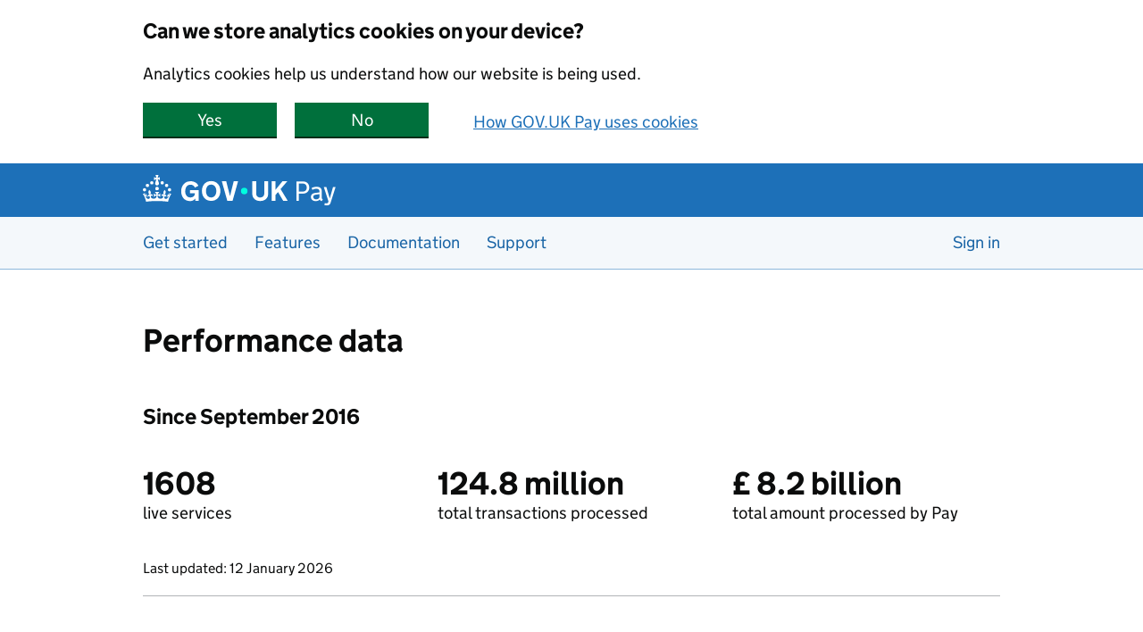

--- FILE ---
content_type: text/html; charset=utf-8
request_url: https://payments.service.gov.uk/performance/
body_size: 13407
content:
<!DOCTYPE html>
<html lang="en" class="govuk-template govuk-template--rebranded">
  <head>
    <meta charset="utf-8" />
    <title>Performance data – GOV.UK Pay</title>
      <meta name="description" content="" />

    <meta name="theme-color" content="#1d70b8" />
    <link rel="icon" sizes="48x48" href="../assets/govuk/assets/rebrand/images/favicon.ico" />
    <link rel="icon" sizes="any" href="../assets/govuk/assets/rebrand/images/favicon-f3d0c148.svg" type="image/svg+xml" />
    <link rel="mask-icon" href="../assets/govuk/assets/rebrand/images/govuk-icon-mask-326d5fdd.svg" color="#1d70b8" />
    <link rel="apple-touch-icon" href="../assets/govuk/assets/rebrand/images/govuk-icon-180-f2ffc9d3.png" />
    <link rel="manifest" href="/assets/govuk/assets/rebrand/manifest.json" />
    <meta property="og:image" content="../assets/govuk/assets/rebrand/images/govuk-opengraph-image-3c27460d.png" />

    <meta content="width=device-width, initial-scale=1, viewport-fit=cover" name="viewport" />
    <meta content="#0b0c0c" name="theme-color" />
    <meta content="Performance data" property="og:title" />
    <meta content="GOV.UK Pay" property="og:site_name" />
    <meta content="https://www.payments.service.gov.uk" property="og:url" />
    <meta property="og:description" />
    <meta content="website" property="og:type" />
    <meta content="images/govuk-opengraph-image.png" property="og:image" />
    <meta content="summary" name="twitter:card" />
    <meta content="@gdsteam" name="twitter:site" />
    <!-- Google Search Console ownership verification -->
    <meta content="lgwTmoP7_cxm8W8Tp3n8aeUdcmJ3tKNpHxPiUtTCjWk" name="google-site-verification" />

    <link href="../stylesheets/application-9c7b689b.css" rel="stylesheet" media="screen" />
  </head>

  <body class="govuk-template__body">
    <script>
      document.body.className += ' js-enabled' + ('noModule' in HTMLScriptElement.prototype ? ' govuk-frontend-supported' : '')
    </script>
    <a href="#main-content" class="govuk-skip-link" data-module="govuk-skip-link">Skip to main content</a>

      <div id="pay-cookie-banner" class="pay-cookie-banner govuk-width-container" data-module="pay-cookie-banner" role="region" aria-label="cookie banner">
  <div class="pay-cookie-banner__wrapper">
    <h2 class="pay-cookie-banner__heading govuk-heading-m" id="pay-cookie-banner__heading">Can we store analytics cookies on your device?</h2>
    <p class="govuk-body">Analytics cookies help us understand how our website is being used.</p>
    <div class="pay-cookie-banner__buttons">
      <button
        class="govuk-button pay-cookie-banner__button pay-cookie-banner__button--accept"
        type="submit"
        data-accept-cookies="true"
        aria-describedby="pay-cookie-banner__heading"
      >
        Yes<span class="govuk-visually-hidden">, GOV.UK&nbsp;Pay can store analytics cookies on your device</span>
      </button>
      <button
        class="govuk-button pay-cookie-banner__button pay-cookie-banner__button--reject"
        type="submit"
        data-accept-cookies="false"
        aria-describedby="pay-cookie-banner__heading"
      >
        No<span class="govuk-visually-hidden">, GOV.UK&nbsp;Pay cannot store analytics cookies on your device</span>
      </button>
      <a href="../cookies/" class="govuk-link pay-cookie-banner__link">How GOV.UK&nbsp;Pay uses cookies</a>
    </div>
  </div>

  <div class="pay-cookie-banner__confirmation" tabindex="-1">
    <p class="pay-cookie-banner__confirmation-message govuk-body">You can <a href="../cookies/" class="govuk-link">change your cookie settings</a> at any time.</p>
    <button class="pay-cookie-banner__hide-button govuk-link" data-hide-cookie-banner="true" role="link">Hide</button>
  </div>
</div>



    <header class="govuk-header" data-module="govuk-header">
      <div class="govuk-header__container govuk-width-container">
        <div class="govuk-header__logo">
          <a href="/" class="govuk-header__link govuk-header__link--homepage">
            <svg
              focusable="false"
              role="img"
              xmlns="http://www.w3.org/2000/svg"
              viewBox="0 0 324 60"
              height="30"
              width="162"
              fill="currentcolor"
              class="govuk-header__logotype"
              aria-label="GOV.UK"
            >
              <title>GOV.UK</title>
              <g>
                <circle cx="20" cy="17.6" r="3.7" />
                <circle cx="10.2" cy="23.5" r="3.7" />
                <circle cx="3.7" cy="33.2" r="3.7" />
                <circle cx="31.7" cy="30.6" r="3.7" />
                <circle cx="43.3" cy="17.6" r="3.7" />
                <circle cx="53.2" cy="23.5" r="3.7" />
                <circle cx="59.7" cy="33.2" r="3.7" />
                <circle cx="31.7" cy="30.6" r="3.7" />
                <path
                  d="M33.1,9.8c.2-.1.3-.3.5-.5l4.6,2.4v-6.8l-4.6,1.5c-.1-.2-.3-.3-.5-.5l1.9-5.9h-6.7l1.9,5.9c-.2.1-.3.3-.5.5l-4.6-1.5v6.8l4.6-2.4c.1.2.3.3.5.5l-2.6,8c-.9,2.8,1.2,5.7,4.1,5.7h0c3,0,5.1-2.9,4.1-5.7l-2.6-8ZM37,37.9s-3.4,3.8-4.1,6.1c2.2,0,4.2-.5,6.4-2.8l-.7,8.5c-2-2.8-4.4-4.1-5.7-3.8.1,3.1.5,6.7,5.8,7.2,3.7.3,6.7-1.5,7-3.8.4-2.6-2-4.3-3.7-1.6-1.4-4.5,2.4-6.1,4.9-3.2-1.9-4.5-1.8-7.7,2.4-10.9,3,4,2.6,7.3-1.2,11.1,2.4-1.3,6.2,0,4,4.6-1.2-2.8-3.7-2.2-4.2.2-.3,1.7.7,3.7,3,4.2,1.9.3,4.7-.9,7-5.9-1.3,0-2.4.7-3.9,1.7l2.4-8c.6,2.3,1.4,3.7,2.2,4.5.6-1.6.5-2.8,0-5.3l5,1.8c-2.6,3.6-5.2,8.7-7.3,17.5-7.4-1.1-15.7-1.7-24.5-1.7h0c-8.8,0-17.1.6-24.5,1.7-2.1-8.9-4.7-13.9-7.3-17.5l5-1.8c-.5,2.5-.6,3.7,0,5.3.8-.8,1.6-2.3,2.2-4.5l2.4,8c-1.5-1-2.6-1.7-3.9-1.7,2.3,5,5.2,6.2,7,5.9,2.3-.4,3.3-2.4,3-4.2-.5-2.4-3-3.1-4.2-.2-2.2-4.6,1.6-6,4-4.6-3.7-3.7-4.2-7.1-1.2-11.1,4.2,3.2,4.3,6.4,2.4,10.9,2.5-2.8,6.3-1.3,4.9,3.2-1.8-2.7-4.1-1-3.7,1.6.3,2.3,3.3,4.1,7,3.8,5.4-.5,5.7-4.2,5.8-7.2-1.3-.2-3.7,1-5.7,3.8l-.7-8.5c2.2,2.3,4.2,2.7,6.4,2.8-.7-2.3-4.1-6.1-4.1-6.1h10.6,0Z"
                />
              </g>
              <circle class="govuk-logo-dot" cx="227" cy="36" r="7.3" />
              <path
                d="M94.7,36.1c0,1.9.2,3.6.7,5.4.5,1.7,1.2,3.2,2.1,4.5.9,1.3,2.2,2.4,3.6,3.2,1.5.8,3.2,1.2,5.3,1.2s3.6-.3,4.9-.9c1.3-.6,2.3-1.4,3.1-2.3.8-.9,1.3-2,1.6-3,.3-1.1.5-2.1.5-3v-.4h-11v-6.6h19.5v24h-7.7v-5.4c-.5.8-1.2,1.6-2,2.3-.8.7-1.7,1.3-2.7,1.8-1,.5-2.1.9-3.3,1.2-1.2.3-2.5.4-3.8.4-3.2,0-6-.6-8.4-1.7-2.5-1.1-4.5-2.7-6.2-4.7-1.7-2-3-4.4-3.8-7.1-.9-2.7-1.3-5.6-1.3-8.7s.5-6,1.5-8.7,2.4-5.1,4.2-7.1c1.8-2,4-3.6,6.5-4.7s5.4-1.7,8.6-1.7,4,.2,5.9.7c1.8.5,3.5,1.1,5.1,2,1.5.9,2.9,1.9,4,3.2,1.2,1.2,2.1,2.6,2.8,4.1l-7.7,4.3c-.5-.9-1-1.8-1.6-2.6-.6-.8-1.3-1.5-2.2-2.1-.8-.6-1.7-1-2.8-1.4-1-.3-2.2-.5-3.5-.5-2,0-3.8.4-5.3,1.2s-2.7,1.9-3.6,3.2c-.9,1.3-1.7,2.8-2.1,4.6s-.7,3.5-.7,5.3v.3h0ZM152.9,13.7c3.2,0,6.1.6,8.7,1.7,2.6,1.2,4.7,2.7,6.5,4.7,1.8,2,3.1,4.4,4.1,7.1s1.4,5.6,1.4,8.7-.5,6-1.4,8.7c-.9,2.7-2.3,5.1-4.1,7.1s-4,3.6-6.5,4.7c-2.6,1.1-5.5,1.7-8.7,1.7s-6.1-.6-8.7-1.7c-2.6-1.1-4.7-2.7-6.5-4.7-1.8-2-3.1-4.4-4.1-7.1-.9-2.7-1.4-5.6-1.4-8.7s.5-6,1.4-8.7,2.3-5.1,4.1-7.1c1.8-2,4-3.6,6.5-4.7s5.4-1.7,8.7-1.7h0ZM152.9,50.4c1.9,0,3.6-.4,5-1.1,1.4-.7,2.7-1.7,3.6-3,1-1.3,1.7-2.8,2.2-4.5.5-1.7.8-3.6.8-5.7v-.2c0-2-.3-3.9-.8-5.7-.5-1.7-1.3-3.3-2.2-4.5-1-1.3-2.2-2.3-3.6-3-1.4-.7-3.1-1.1-5-1.1s-3.6.4-5,1.1c-1.5.7-2.7,1.7-3.6,3s-1.7,2.8-2.2,4.5c-.5,1.7-.8,3.6-.8,5.7v.2c0,2.1.3,4,.8,5.7.5,1.7,1.2,3.2,2.2,4.5,1,1.3,2.2,2.3,3.6,3,1.5.7,3.1,1.1,5,1.1ZM189.1,58l-12.3-44h9.8l8.4,32.9h.3l8.2-32.9h9.7l-12.3,44M262.9,50.4c1.3,0,2.5-.2,3.6-.6,1.1-.4,2-.9,2.8-1.7.8-.8,1.4-1.7,1.9-2.9.5-1.2.7-2.5.7-4.1V14h8.6v28.5c0,2.4-.4,4.6-1.3,6.6-.9,2-2.1,3.6-3.7,5-1.6,1.4-3.4,2.4-5.6,3.2-2.2.7-4.5,1.1-7.1,1.1s-4.9-.4-7.1-1.1c-2.2-.7-4-1.8-5.6-3.2s-2.8-3-3.7-5c-.9-2-1.3-4.1-1.3-6.6V14h8.7v27.2c0,1.6.2,2.9.7,4.1.5,1.2,1.1,2.1,1.9,2.9.8.8,1.7,1.3,2.8,1.7s2.3.6,3.6.6h0ZM288.5,14h8.7v19.1l15.5-19.1h10.8l-15.1,17.6,16.1,26.4h-10.2l-11.5-19.7-5.6,6.3v13.5h-8.7"
              />
            </svg>
            <span class="govuk-header__product-name">Pay</span>
          </a>
        </div>
      </div>
      <div
        class="govuk-service-navigation"
        data-module="govuk-service-navigation"
      >
        <div class="govuk-width-container">
          <div class="govuk-service-navigation__container">
            <nav aria-label="Menu" class="govuk-service-navigation__wrapper">
              <button type="button" class="govuk-service-navigation__toggle govuk-js-service-navigation-toggle" aria-controls="navigation" hidden>Menu</button>
              <ul class="govuk-service-navigation__list" id="navigation">
                  <li
                    class="govuk-service-navigation__item"
                  >
                    <a href="../getstarted/" class="govuk-service-navigation__link">Get started</a>
                  </li>
                  <li
                    class="govuk-service-navigation__item"
                  >
                    <a href="../using-govuk-pay/" class="govuk-service-navigation__link">Features</a>
                  </li>
                  <li
                    class="govuk-service-navigation__item"
                  >
                    <a href="https://docs.payments.service.gov.uk" class="govuk-service-navigation__link">Documentation</a>
                  </li>
                  <li
                    class="govuk-service-navigation__item"
                  >
                    <a href="../support/" class="govuk-service-navigation__link">Support</a>
                  </li>
                  <li
                    class="govuk-service-navigation__item"
                  >
                    <a href="https://selfservice.payments.service.gov.uk/login" class="govuk-service-navigation__link">Sign in</a>
                  </li>
              </ul>
            </nav>
          </div>
        </div>
      </div>
    </header>

    <div class="govuk-width-container">
  <main class="govuk-main-wrapper govuk-!-margin-top-4" id="main-content">
    <div class="govuk-grid-row  govuk-!-margin-bottom-4">
      <div class="govuk-grid-column-two-thirds">
        <h1 class="govuk-heading-l">Performance data</h1>
      </div>
    </div>

    <div class="govuk-grid-row govuk-!-margin-bottom-4">
      <div class="govuk-grid-column-full">
        <h2 class="govuk-heading-m">Since September 2016</h2>
      </div>
    </div>

    <div class="govuk-grid-row govuk-!-margin-bottom-4">
      <div class="govuk-grid-column-one-third">
        <div class="govuk-heading-l govuk-!-margin-bottom-0">
          1608
        </div>
        <div class="govuk-body">live services</div>
      </div>
      <div class="govuk-grid-column-one-third">
        <div class="govuk-heading-l govuk-!-margin-bottom-0">
          124.8 million
        </div>
        <div class="govuk-body">total transactions processed</div>
      </div>
      <div class="govuk-grid-column-one-third">
        <div class="govuk-heading-l govuk-!-margin-bottom-0">&#163; 8.2 billion</div>
        <div class="govuk-body">total amount processed by Pay</div>
      </div>
    </div>

    <div class="govuk-grid-row">
      <div class="govuk-grid-column-full">
        <div class="govuk-body-s">Last updated: 12 January 2026</div>
      </div>
    </div>

    <div class="product-page-!-border-bottom govuk-!-margin-bottom-8"></div>

    <div class="govuk-grid-row">
      <div class="govuk-grid-column-full">
        <table class="govuk-table govuk-!-margin-bottom-9">
          <caption class="govuk-visually-hidden">
            Sectors using pay
          </caption>
          <thead class="govuk-table__head">
            <tr class="govuk-table__row">
              <th scope="col" class="govuk-table__header">Sector type</th>
              <th scope="col" class="govuk-table__header">Number of live services</th>
            </tr>
          </thead>
          <tbody class="govuk-table__body">
            <tr class="govuk-table__row">
              <td class="govuk-table__cell">Central government, including devolved administrations, arms length bodies and executive agencies</td>
              <td class="govuk-table__cell">
                338
              </td>
            </tr>
            <tr class="govuk-table__row">
              <td class="govuk-table__cell">Local government</td>
              <td class="govuk-table__cell">
                620
              </td>
            </tr>
            <tr class="govuk-table__row">
              <td class="govuk-table__cell">Central NHS</td>
              <td class="govuk-table__cell">
                66
              </td>
            </tr>

            <tr class="govuk-table__row">
              <td class="govuk-table__cell">NHS Trust</td>
              <td class="govuk-table__cell">
                227
              </td>
            </tr>
            <tr class="govuk-table__row">
              <td class="govuk-table__cell">Police</td>
              <td class="govuk-table__cell">
                247
              </td>
            </tr>
          </tbody>
        </table>
      </div>
    </div>

    <div class="govuk-grid-row">
      <div class="govuk-grid-column-full">
        <h2 class="govuk-heading-m">Organisations using GOV.UK&nbsp;Pay</h2>
      </div>
    </div>

    <div class="govuk-grid-row">
      <div class="govuk-grid-column-one-half">
        <span class="govuk-visually-hidden">There are</span>
        <div class="govuk-heading-l govuk-!-margin-bottom-0">
          582
        </div>
        <div class="govuk-body">organisations</div>
      </div>
      <div class="govuk-grid-column-one-half">
        <span class="govuk-visually-hidden">and</span>
        <div class="govuk-heading-l govuk-!-margin-bottom-0">
          1608
        </div>
        <div class="govuk-body">services</div>
      </div>
    </div>

    <div class="govuk-grid-row">
      <div class="govuk-grid-column-full">
        <table class="govuk-table govuk-!-margin-top-4">
          <caption class="govuk-visually-hidden">
            Live services per organisation
          </caption>
          <thead class="govuk-table__head">
            <tr class="govuk-table__row">
              <th scope="col" class="govuk-table__header">Organisations</th>
              <th scope="col" class="govuk-table__header">Number of live services</th>
            </tr>
          </thead>
          <tbody class="govuk-table__body">
              <tr class="govuk-table__row">
                <td class="govuk-table__cell">
                  1079 (Tiverton) Squadron, RAF Air Cadets
                </td>
                <td class="govuk-table__cell">1</td>
              </tr>
              <tr class="govuk-table__row">
                <td class="govuk-table__cell">
                  1223 (Caerphilly) Squadron
                </td>
                <td class="govuk-table__cell">1</td>
              </tr>
              <tr class="govuk-table__row">
                <td class="govuk-table__cell">
                  1260 (Newark & District) Sqn RAFAC
                </td>
                <td class="govuk-table__cell">1</td>
              </tr>
              <tr class="govuk-table__row">
                <td class="govuk-table__cell">
                  129 (Tunbridge Wells) Squadron ATC
                </td>
                <td class="govuk-table__cell">1</td>
              </tr>
              <tr class="govuk-table__row">
                <td class="govuk-table__cell">
                  1368 (Warwick & Royal Leamington Spa) Squadron ATC
                </td>
                <td class="govuk-table__cell">1</td>
              </tr>
              <tr class="govuk-table__row">
                <td class="govuk-table__cell">
                  1407 (Newton Aycliffe) Squadron RAFAC
                </td>
                <td class="govuk-table__cell">1</td>
              </tr>
              <tr class="govuk-table__row">
                <td class="govuk-table__cell">
                  1409 (Consett) Squadron
                </td>
                <td class="govuk-table__cell">1</td>
              </tr>
              <tr class="govuk-table__row">
                <td class="govuk-table__cell">
                  152 (City of Hull) Squadron RAFAC
                </td>
                <td class="govuk-table__cell">1</td>
              </tr>
              <tr class="govuk-table__row">
                <td class="govuk-table__cell">
                  1801 (Alnwick) Squadron RAF Air Cadets
                </td>
                <td class="govuk-table__cell">1</td>
              </tr>
              <tr class="govuk-table__row">
                <td class="govuk-table__cell">
                  1871 (Rugeley) Squadron RAF Air Cadets
                </td>
                <td class="govuk-table__cell">2</td>
              </tr>
              <tr class="govuk-table__row">
                <td class="govuk-table__cell">
                  1895 (Cromer) Squadron Air Training Coprs
                </td>
                <td class="govuk-table__cell">1</td>
              </tr>
              <tr class="govuk-table__row">
                <td class="govuk-table__cell">
                  2078 Boscobel Squadron Air Training Corps - RAFAC
                </td>
                <td class="govuk-table__cell">1</td>
              </tr>
              <tr class="govuk-table__row">
                <td class="govuk-table__cell">
                  2203 (Hatfield & de Havilland) Squadron - Air Training Corps
                </td>
                <td class="govuk-table__cell">1</td>
              </tr>
              <tr class="govuk-table__row">
                <td class="govuk-table__cell">
                  224 (Hexham) Sqn RAFAC
                </td>
                <td class="govuk-table__cell">1</td>
              </tr>
              <tr class="govuk-table__row">
                <td class="govuk-table__cell">
                  240 Darlaston SQN RAFAC
                </td>
                <td class="govuk-table__cell">1</td>
              </tr>
              <tr class="govuk-table__row">
                <td class="govuk-table__cell">
                  2416 Newtown RAFAC Squadron
                </td>
                <td class="govuk-table__cell">1</td>
              </tr>
              <tr class="govuk-table__row">
                <td class="govuk-table__cell">
                  2497 (Cosford) Squadron ATC
                </td>
                <td class="govuk-table__cell">1</td>
              </tr>
              <tr class="govuk-table__row">
                <td class="govuk-table__cell">
                  347 (Dudley) Squadron ATC
                </td>
                <td class="govuk-table__cell">1</td>
              </tr>
              <tr class="govuk-table__row">
                <td class="govuk-table__cell">
                  347 (Dudley) Squadron Royal Air Force Air Cadets
                </td>
                <td class="govuk-table__cell">1</td>
              </tr>
              <tr class="govuk-table__row">
                <td class="govuk-table__cell">
                  395 Stafford Squadron, Royal Air Force Air Cadets
                </td>
                <td class="govuk-table__cell">1</td>
              </tr>
              <tr class="govuk-table__row">
                <td class="govuk-table__cell">
                  402 (Gravesend) Sqn, RAF Air Cadets
                </td>
                <td class="govuk-table__cell">1</td>
              </tr>
              <tr class="govuk-table__row">
                <td class="govuk-table__cell">
                  485 Harborne & Quinton Sqn RAFAC
                </td>
                <td class="govuk-table__cell">1</td>
              </tr>
              <tr class="govuk-table__row">
                <td class="govuk-table__cell">
                  632 Volunteer Gliding Squadron
                </td>
                <td class="govuk-table__cell">1</td>
              </tr>
              <tr class="govuk-table__row">
                <td class="govuk-table__cell">
                  874 Sherborne Squadron RAFAC
                </td>
                <td class="govuk-table__cell">1</td>
              </tr>
              <tr class="govuk-table__row">
                <td class="govuk-table__cell">
                  888 (Oldbury) Squadron RAF Air Cadets
                </td>
                <td class="govuk-table__cell">1</td>
              </tr>
              <tr class="govuk-table__row">
                <td class="govuk-table__cell">
                  95 Crewe Squadron Royal Airforce Air Cadets
                </td>
                <td class="govuk-table__cell">1</td>
              </tr>
              <tr class="govuk-table__row">
                <td class="govuk-table__cell">
                  ACRO Criminal Records Office
                </td>
                <td class="govuk-table__cell">4</td>
              </tr>
              <tr class="govuk-table__row">
                <td class="govuk-table__cell">
                  APHA
                </td>
                <td class="govuk-table__cell">1</td>
              </tr>
              <tr class="govuk-table__row">
                <td class="govuk-table__cell">
                  Aberdeenshire Council
                </td>
                <td class="govuk-table__cell">1</td>
              </tr>
              <tr class="govuk-table__row">
                <td class="govuk-table__cell">
                  Academi Wales - Welsh Government
                </td>
                <td class="govuk-table__cell">1</td>
              </tr>
              <tr class="govuk-table__row">
                <td class="govuk-table__cell">
                  Achieving for Children
                </td>
                <td class="govuk-table__cell">3</td>
              </tr>
              <tr class="govuk-table__row">
                <td class="govuk-table__cell">
                  Adur & Worthing Councils
                </td>
                <td class="govuk-table__cell">2</td>
              </tr>
              <tr class="govuk-table__row">
                <td class="govuk-table__cell">
                  Air Training Corps No 2466 Loanhead Squadron Non-Public Sports & Welfare Funds
                </td>
                <td class="govuk-table__cell">1</td>
              </tr>
              <tr class="govuk-table__row">
                <td class="govuk-table__cell">
                  Airedale NHS Foundation Trust
                </td>
                <td class="govuk-table__cell">1</td>
              </tr>
              <tr class="govuk-table__row">
                <td class="govuk-table__cell">
                  Allerdale Borough Council
                </td>
                <td class="govuk-table__cell">1</td>
              </tr>
              <tr class="govuk-table__row">
                <td class="govuk-table__cell">
                  Alsager Town Council
                </td>
                <td class="govuk-table__cell">1</td>
              </tr>
              <tr class="govuk-table__row">
                <td class="govuk-table__cell">
                  Amesbury Town Council
                </td>
                <td class="govuk-table__cell">1</td>
              </tr>
              <tr class="govuk-table__row">
                <td class="govuk-table__cell">
                  Aneurin Bevan University Health Board
                </td>
                <td class="govuk-table__cell">1</td>
              </tr>
              <tr class="govuk-table__row">
                <td class="govuk-table__cell">
                  Animal and Plant Health Agency
                </td>
                <td class="govuk-table__cell">1</td>
              </tr>
              <tr class="govuk-table__row">
                <td class="govuk-table__cell">
                  Antrim and Newtownabbey Borough Council
                </td>
                <td class="govuk-table__cell">8</td>
              </tr>
              <tr class="govuk-table__row">
                <td class="govuk-table__cell">
                  Ards and North Down Borough Council
                </td>
                <td class="govuk-table__cell">4</td>
              </tr>
              <tr class="govuk-table__row">
                <td class="govuk-table__cell">
                  Armagh City, Banbridge & Craigavon Borough Council
                </td>
                <td class="govuk-table__cell">1</td>
              </tr>
              <tr class="govuk-table__row">
                <td class="govuk-table__cell">
                  Armed Forces Compensation Scheme
                </td>
                <td class="govuk-table__cell">1</td>
              </tr>
              <tr class="govuk-table__row">
                <td class="govuk-table__cell">
                  Army Cadets
                </td>
                <td class="govuk-table__cell">83</td>
              </tr>
              <tr class="govuk-table__row">
                <td class="govuk-table__cell">
                  Army Welfare Service
                </td>
                <td class="govuk-table__cell">1</td>
              </tr>
              <tr class="govuk-table__row">
                <td class="govuk-table__cell">
                  Army Welfare Service Catterick Garrison
                </td>
                <td class="govuk-table__cell">1</td>
              </tr>
              <tr class="govuk-table__row">
                <td class="govuk-table__cell">
                  Army Winter Sports Association
                </td>
                <td class="govuk-table__cell">1</td>
              </tr>
              <tr class="govuk-table__row">
                <td class="govuk-table__cell">
                  Aylesbury Town Council
                </td>
                <td class="govuk-table__cell">1</td>
              </tr>
              <tr class="govuk-table__row">
                <td class="govuk-table__cell">
                  Barking, Havering and Redbridge University Hospitals NHS Trust
                </td>
                <td class="govuk-table__cell">12</td>
              </tr>
              <tr class="govuk-table__row">
                <td class="govuk-table__cell">
                  Barnsley Hospital NHS Foundation Trust
                </td>
                <td class="govuk-table__cell">4</td>
              </tr>
              <tr class="govuk-table__row">
                <td class="govuk-table__cell">
                  Barnsley MBC
                </td>
                <td class="govuk-table__cell">1</td>
              </tr>
              <tr class="govuk-table__row">
                <td class="govuk-table__cell">
                  Barts Health NHS Trust
                </td>
                <td class="govuk-table__cell">1</td>
              </tr>
              <tr class="govuk-table__row">
                <td class="govuk-table__cell">
                  Bath & North East Somerset Council
                </td>
                <td class="govuk-table__cell">1</td>
              </tr>
              <tr class="govuk-table__row">
                <td class="govuk-table__cell">
                  Bedford Borough Council
                </td>
                <td class="govuk-table__cell">2</td>
              </tr>
              <tr class="govuk-table__row">
                <td class="govuk-table__cell">
                  Bedfordshire Police
                </td>
                <td class="govuk-table__cell">1</td>
              </tr>
              <tr class="govuk-table__row">
                <td class="govuk-table__cell">
                  Beech Parish Council
                </td>
                <td class="govuk-table__cell">1</td>
              </tr>
              <tr class="govuk-table__row">
                <td class="govuk-table__cell">
                  Belfast City Council
                </td>
                <td class="govuk-table__cell">1</td>
              </tr>
              <tr class="govuk-table__row">
                <td class="govuk-table__cell">
                  Berkhamsted Town Council
                </td>
                <td class="govuk-table__cell">1</td>
              </tr>
              <tr class="govuk-table__row">
                <td class="govuk-table__cell">
                  Birmingham City Council
                </td>
                <td class="govuk-table__cell">2</td>
              </tr>
              <tr class="govuk-table__row">
                <td class="govuk-table__cell">
                  Blackpool Council
                </td>
                <td class="govuk-table__cell">1</td>
              </tr>
              <tr class="govuk-table__row">
                <td class="govuk-table__cell">
                  Bolton NHS Foundation Trust
                </td>
                <td class="govuk-table__cell">2</td>
              </tr>
              <tr class="govuk-table__row">
                <td class="govuk-table__cell">
                  Bolton Sixth Form College
                </td>
                <td class="govuk-table__cell">1</td>
              </tr>
              <tr class="govuk-table__row">
                <td class="govuk-table__cell">
                  Border Force
                </td>
                <td class="govuk-table__cell">3</td>
              </tr>
              <tr class="govuk-table__row">
                <td class="govuk-table__cell">
                  Bracknell Forest Borough Council
                </td>
                <td class="govuk-table__cell">14</td>
              </tr>
              <tr class="govuk-table__row">
                <td class="govuk-table__cell">
                  Bracknell Forest Council
                </td>
                <td class="govuk-table__cell">14</td>
              </tr>
              <tr class="govuk-table__row">
                <td class="govuk-table__cell">
                  Bracknell Town Council
                </td>
                <td class="govuk-table__cell">1</td>
              </tr>
              <tr class="govuk-table__row">
                <td class="govuk-table__cell">
                  Bradford Council
                </td>
                <td class="govuk-table__cell">1</td>
              </tr>
              <tr class="govuk-table__row">
                <td class="govuk-table__cell">
                  Bradford Teaching Hospitals NHS Foundation Trust
                </td>
                <td class="govuk-table__cell">19</td>
              </tr>
              <tr class="govuk-table__row">
                <td class="govuk-table__cell">
                  Bristol City Council
                </td>
                <td class="govuk-table__cell">1</td>
              </tr>
              <tr class="govuk-table__row">
                <td class="govuk-table__cell">
                  British Consulate Malaga
                </td>
                <td class="govuk-table__cell">1</td>
              </tr>
              <tr class="govuk-table__row">
                <td class="govuk-table__cell">
                  British Embassy
                </td>
                <td class="govuk-table__cell">2</td>
              </tr>
              <tr class="govuk-table__row">
                <td class="govuk-table__cell">
                  British Embassy Addis Ababa
                </td>
                <td class="govuk-table__cell">1</td>
              </tr>
              <tr class="govuk-table__row">
                <td class="govuk-table__cell">
                  British Embassy Asmara
                </td>
                <td class="govuk-table__cell">1</td>
              </tr>
              <tr class="govuk-table__row">
                <td class="govuk-table__cell">
                  British Embassy Dakar
                </td>
                <td class="govuk-table__cell">1</td>
              </tr>
              <tr class="govuk-table__row">
                <td class="govuk-table__cell">
                  British Embassy Harare
                </td>
                <td class="govuk-table__cell">1</td>
              </tr>
              <tr class="govuk-table__row">
                <td class="govuk-table__cell">
                  British Embassy Luanda
                </td>
                <td class="govuk-table__cell">1</td>
              </tr>
              <tr class="govuk-table__row">
                <td class="govuk-table__cell">
                  British Embassy Madrid
                </td>
                <td class="govuk-table__cell">1</td>
              </tr>
              <tr class="govuk-table__row">
                <td class="govuk-table__cell">
                  British High Commission Accra
                </td>
                <td class="govuk-table__cell">2</td>
              </tr>
              <tr class="govuk-table__row">
                <td class="govuk-table__cell">
                  British High Commission Banjul
                </td>
                <td class="govuk-table__cell">1</td>
              </tr>
              <tr class="govuk-table__row">
                <td class="govuk-table__cell">
                  British High Commission Dar Es Salaam
                </td>
                <td class="govuk-table__cell">1</td>
              </tr>
              <tr class="govuk-table__row">
                <td class="govuk-table__cell">
                  British High Commission Freetown
                </td>
                <td class="govuk-table__cell">1</td>
              </tr>
              <tr class="govuk-table__row">
                <td class="govuk-table__cell">
                  British High Commission Gaborone
                </td>
                <td class="govuk-table__cell">1</td>
              </tr>
              <tr class="govuk-table__row">
                <td class="govuk-table__cell">
                  British High Commission Kampala
                </td>
                <td class="govuk-table__cell">1</td>
              </tr>
              <tr class="govuk-table__row">
                <td class="govuk-table__cell">
                  British High Commission Kuala Lumpur
                </td>
                <td class="govuk-table__cell">1</td>
              </tr>
              <tr class="govuk-table__row">
                <td class="govuk-table__cell">
                  British High Commission Lilongwe
                </td>
                <td class="govuk-table__cell">1</td>
              </tr>
              <tr class="govuk-table__row">
                <td class="govuk-table__cell">
                  British High Commission Lusaka
                </td>
                <td class="govuk-table__cell">1</td>
              </tr>
              <tr class="govuk-table__row">
                <td class="govuk-table__cell">
                  British High Commission Maputo
                </td>
                <td class="govuk-table__cell">1</td>
              </tr>
              <tr class="govuk-table__row">
                <td class="govuk-table__cell">
                  British High Commission Nairobi
                </td>
                <td class="govuk-table__cell">1</td>
              </tr>
              <tr class="govuk-table__row">
                <td class="govuk-table__cell">
                  British High Commission Windhoek
                </td>
                <td class="govuk-table__cell">1</td>
              </tr>
              <tr class="govuk-table__row">
                <td class="govuk-table__cell">
                  British High Commission in Yaounde
                </td>
                <td class="govuk-table__cell">1</td>
              </tr>
              <tr class="govuk-table__row">
                <td class="govuk-table__cell">
                  Buckinghamshire Council
                </td>
                <td class="govuk-table__cell">1</td>
              </tr>
              <tr class="govuk-table__row">
                <td class="govuk-table__cell">
                  Building Safety Regulator
                </td>
                <td class="govuk-table__cell">1</td>
              </tr>
              <tr class="govuk-table__row">
                <td class="govuk-table__cell">
                  Burghfield Parish Council
                </td>
                <td class="govuk-table__cell">1</td>
              </tr>
              <tr class="govuk-table__row">
                <td class="govuk-table__cell">
                  Business Co-Ordination Unit for Bedfordshire Police, Cambridgeshire and Hertfordshire Constabularies
                </td>
                <td class="govuk-table__cell">1</td>
              </tr>
              <tr class="govuk-table__row">
                <td class="govuk-table__cell">
                  Cabinet Office
                </td>
                <td class="govuk-table__cell">2</td>
              </tr>
              <tr class="govuk-table__row">
                <td class="govuk-table__cell">
                  Cadw Welsh Government
                </td>
                <td class="govuk-table__cell">1</td>
              </tr>
              <tr class="govuk-table__row">
                <td class="govuk-table__cell">
                  Cambridge University Hospitals NHS Foundation Trust
                </td>
                <td class="govuk-table__cell">4</td>
              </tr>
              <tr class="govuk-table__row">
                <td class="govuk-table__cell">
                  Canterbury City Council
                </td>
                <td class="govuk-table__cell">2</td>
              </tr>
              <tr class="govuk-table__row">
                <td class="govuk-table__cell">
                  Cardiff and Vale University Local Health Board
                </td>
                <td class="govuk-table__cell">1</td>
              </tr>
              <tr class="govuk-table__row">
                <td class="govuk-table__cell">
                  Care Inspectorate
                </td>
                <td class="govuk-table__cell">1</td>
              </tr>
              <tr class="govuk-table__row">
                <td class="govuk-table__cell">
                  Causeway Coast and Glens Borough Council
                </td>
                <td class="govuk-table__cell">2</td>
              </tr>
              <tr class="govuk-table__row">
                <td class="govuk-table__cell">
                  Central Swindon North Parish Council
                </td>
                <td class="govuk-table__cell">1</td>
              </tr>
              <tr class="govuk-table__row">
                <td class="govuk-table__cell">
                  Chelsea and Westminster Hospital NHS Foundation Trust
                </td>
                <td class="govuk-table__cell">1</td>
              </tr>
              <tr class="govuk-table__row">
                <td class="govuk-table__cell">
                  Cherwell District Council
                </td>
                <td class="govuk-table__cell">1</td>
              </tr>
              <tr class="govuk-table__row">
                <td class="govuk-table__cell">
                  Cheshire Constabulary
                </td>
                <td class="govuk-table__cell">1</td>
              </tr>
              <tr class="govuk-table__row">
                <td class="govuk-table__cell">
                  Cheshire Police
                </td>
                <td class="govuk-table__cell">4</td>
              </tr>
              <tr class="govuk-table__row">
                <td class="govuk-table__cell">
                  Chesterfield Borough Council
                </td>
                <td class="govuk-table__cell">1</td>
              </tr>
              <tr class="govuk-table__row">
                <td class="govuk-table__cell">
                  Chief Constable for Staffordshire Police
                </td>
                <td class="govuk-table__cell">8</td>
              </tr>
              <tr class="govuk-table__row">
                <td class="govuk-table__cell">
                  Child Maintenance Group
                </td>
                <td class="govuk-table__cell">6</td>
              </tr>
              <tr class="govuk-table__row">
                <td class="govuk-table__cell">
                  Chorleywood Parish Council
                </td>
                <td class="govuk-table__cell">1</td>
              </tr>
              <tr class="govuk-table__row">
                <td class="govuk-table__cell">
                  Church Stretton Town Council
                </td>
                <td class="govuk-table__cell">1</td>
              </tr>
              <tr class="govuk-table__row">
                <td class="govuk-table__cell">
                  City Of York Council
                </td>
                <td class="govuk-table__cell">1</td>
              </tr>
              <tr class="govuk-table__row">
                <td class="govuk-table__cell">
                  City of Doncaster Council
                </td>
                <td class="govuk-table__cell">1</td>
              </tr>
              <tr class="govuk-table__row">
                <td class="govuk-table__cell">
                  City of Lincoln Council
                </td>
                <td class="govuk-table__cell">6</td>
              </tr>
              <tr class="govuk-table__row">
                <td class="govuk-table__cell">
                  City of London Police
                </td>
                <td class="govuk-table__cell">3</td>
              </tr>
              <tr class="govuk-table__row">
                <td class="govuk-table__cell">
                  Civil Aviation Authority
                </td>
                <td class="govuk-table__cell">4</td>
              </tr>
              <tr class="govuk-table__row">
                <td class="govuk-table__cell">
                  Clackmannanshire Council
                </td>
                <td class="govuk-table__cell">2</td>
              </tr>
              <tr class="govuk-table__row">
                <td class="govuk-table__cell">
                  Cleveland Police
                </td>
                <td class="govuk-table__cell">3</td>
              </tr>
              <tr class="govuk-table__row">
                <td class="govuk-table__cell">
                  Coedffranc Town Council
                </td>
                <td class="govuk-table__cell">1</td>
              </tr>
              <tr class="govuk-table__row">
                <td class="govuk-table__cell">
                  Companies House
                </td>
                <td class="govuk-table__cell">5</td>
              </tr>
              <tr class="govuk-table__row">
                <td class="govuk-table__cell">
                  Conwy County Borough Council
                </td>
                <td class="govuk-table__cell">1</td>
              </tr>
              <tr class="govuk-table__row">
                <td class="govuk-table__cell">
                  Cornwall Council
                </td>
                <td class="govuk-table__cell">2</td>
              </tr>
              <tr class="govuk-table__row">
                <td class="govuk-table__cell">
                  County Hall
                </td>
                <td class="govuk-table__cell">1</td>
              </tr>
              <tr class="govuk-table__row">
                <td class="govuk-table__cell">
                  Crewe 95 SQN Air Cadets
                </td>
                <td class="govuk-table__cell">1</td>
              </tr>
              <tr class="govuk-table__row">
                <td class="govuk-table__cell">
                  Cromer Town Council
                </td>
                <td class="govuk-table__cell">1</td>
              </tr>
              <tr class="govuk-table__row">
                <td class="govuk-table__cell">
                  Croydon Council
                </td>
                <td class="govuk-table__cell">1</td>
              </tr>
              <tr class="govuk-table__row">
                <td class="govuk-table__cell">
                  Croydon Health Services NHS Trust
                </td>
                <td class="govuk-table__cell">1</td>
              </tr>
              <tr class="govuk-table__row">
                <td class="govuk-table__cell">
                  Croydon University Hospital, NHS
                </td>
                <td class="govuk-table__cell">1</td>
              </tr>
              <tr class="govuk-table__row">
                <td class="govuk-table__cell">
                  Cumberland Council
                </td>
                <td class="govuk-table__cell">33</td>
              </tr>
              <tr class="govuk-table__row">
                <td class="govuk-table__cell">
                  Cumbria County Council
                </td>
                <td class="govuk-table__cell">5</td>
              </tr>
              <tr class="govuk-table__row">
                <td class="govuk-table__cell">
                  Cyfoeth Naturiol Cymru / Natural Resources Wales
                </td>
                <td class="govuk-table__cell">1</td>
              </tr>
              <tr class="govuk-table__row">
                <td class="govuk-table__cell">
                  DBS FIN RCPTS CTS
                </td>
                <td class="govuk-table__cell">1</td>
              </tr>
              <tr class="govuk-table__row">
                <td class="govuk-table__cell">
                  DBS Mil Pers
                </td>
                <td class="govuk-table__cell">1</td>
              </tr>
              <tr class="govuk-table__row">
                <td class="govuk-table__cell">
                  DSIT
                </td>
                <td class="govuk-table__cell">1</td>
              </tr>
              <tr class="govuk-table__row">
                <td class="govuk-table__cell">
                  DVLA
                </td>
                <td class="govuk-table__cell">2</td>
              </tr>
              <tr class="govuk-table__row">
                <td class="govuk-table__cell">
                  Dacorum Borough Council
                </td>
                <td class="govuk-table__cell">1</td>
              </tr>
              <tr class="govuk-table__row">
                <td class="govuk-table__cell">
                  Dawlish Town Council
                </td>
                <td class="govuk-table__cell">1</td>
              </tr>
              <tr class="govuk-table__row">
                <td class="govuk-table__cell">
                  Decree Absolute Search Team
                </td>
                <td class="govuk-table__cell">1</td>
              </tr>
              <tr class="govuk-table__row">
                <td class="govuk-table__cell">
                  Defence Academy of the UK
                </td>
                <td class="govuk-table__cell">1</td>
              </tr>
              <tr class="govuk-table__row">
                <td class="govuk-table__cell">
                  Defra
                </td>
                <td class="govuk-table__cell">1</td>
              </tr>
              <tr class="govuk-table__row">
                <td class="govuk-table__cell">
                  Denham Parish Council
                </td>
                <td class="govuk-table__cell">1</td>
              </tr>
              <tr class="govuk-table__row">
                <td class="govuk-table__cell">
                  Department for Communities (NI)
                </td>
                <td class="govuk-table__cell">1</td>
              </tr>
              <tr class="govuk-table__row">
                <td class="govuk-table__cell">
                  Department for Digital Culture Media & Sport
                </td>
                <td class="govuk-table__cell">1</td>
              </tr>
              <tr class="govuk-table__row">
                <td class="govuk-table__cell">
                  Department for Education
                </td>
                <td class="govuk-table__cell">1</td>
              </tr>
              <tr class="govuk-table__row">
                <td class="govuk-table__cell">
                  Department for Environment, Food and Rural Affairs
                </td>
                <td class="govuk-table__cell">2</td>
              </tr>
              <tr class="govuk-table__row">
                <td class="govuk-table__cell">
                  Department for Infrastructure
                </td>
                <td class="govuk-table__cell">1</td>
              </tr>
              <tr class="govuk-table__row">
                <td class="govuk-table__cell">
                  Department for International Trade
                </td>
                <td class="govuk-table__cell">1</td>
              </tr>
              <tr class="govuk-table__row">
                <td class="govuk-table__cell">
                  Department for Work and Pensions
                </td>
                <td class="govuk-table__cell">2</td>
              </tr>
              <tr class="govuk-table__row">
                <td class="govuk-table__cell">
                  Department of Agriculture, Environment and Rural Affairs
                </td>
                <td class="govuk-table__cell">3</td>
              </tr>
              <tr class="govuk-table__row">
                <td class="govuk-table__cell">
                  Department of Health of Social Care
                </td>
                <td class="govuk-table__cell">1</td>
              </tr>
              <tr class="govuk-table__row">
                <td class="govuk-table__cell">
                  Dept of Health and Social Care ~ Borders Testing
                </td>
                <td class="govuk-table__cell">1</td>
              </tr>
              <tr class="govuk-table__row">
                <td class="govuk-table__cell">
                  Derbyshire County Council
                </td>
                <td class="govuk-table__cell">1</td>
              </tr>
              <tr class="govuk-table__row">
                <td class="govuk-table__cell">
                  Derry City and Strabane District Council
                </td>
                <td class="govuk-table__cell">2</td>
              </tr>
              <tr class="govuk-table__row">
                <td class="govuk-table__cell">
                  Devon County Council
                </td>
                <td class="govuk-table__cell">1</td>
              </tr>
              <tr class="govuk-table__row">
                <td class="govuk-table__cell">
                  Devon and Cornwall Police
                </td>
                <td class="govuk-table__cell">1</td>
              </tr>
              <tr class="govuk-table__row">
                <td class="govuk-table__cell">
                  Digital Shared Services
                </td>
                <td class="govuk-table__cell">1</td>
              </tr>
              <tr class="govuk-table__row">
                <td class="govuk-table__cell">
                  Disclosure Scotland
                </td>
                <td class="govuk-table__cell">3</td>
              </tr>
              <tr class="govuk-table__row">
                <td class="govuk-table__cell">
                  Disclosure and Barring Service
                </td>
                <td class="govuk-table__cell">1</td>
              </tr>
              <tr class="govuk-table__row">
                <td class="govuk-table__cell">
                  Doncaster & Bassetlaw Teaching Hospitals NHS Foundation Trust
                </td>
                <td class="govuk-table__cell">16</td>
              </tr>
              <tr class="govuk-table__row">
                <td class="govuk-table__cell">
                  Doncaster Council
                </td>
                <td class="govuk-table__cell">1</td>
              </tr>
              <tr class="govuk-table__row">
                <td class="govuk-table__cell">
                  Dorset Council
                </td>
                <td class="govuk-table__cell">104</td>
              </tr>
              <tr class="govuk-table__row">
                <td class="govuk-table__cell">
                  Dorset County Hospital NHS FT
                </td>
                <td class="govuk-table__cell">1</td>
              </tr>
              <tr class="govuk-table__row">
                <td class="govuk-table__cell">
                  Driver and Vehicle Standards Agency – DVSA
                </td>
                <td class="govuk-table__cell">18</td>
              </tr>
              <tr class="govuk-table__row">
                <td class="govuk-table__cell">
                  Driving and Vehicle Licensing Agency (DVLA)
                </td>
                <td class="govuk-table__cell">4</td>
              </tr>
              <tr class="govuk-table__row">
                <td class="govuk-table__cell">
                  Dudley Metropolitan Borough Council
                </td>
                <td class="govuk-table__cell">1</td>
              </tr>
              <tr class="govuk-table__row">
                <td class="govuk-table__cell">
                  Dundee Airport Limited
                </td>
                <td class="govuk-table__cell">1</td>
              </tr>
              <tr class="govuk-table__row">
                <td class="govuk-table__cell">
                  Durham Constabulary
                </td>
                <td class="govuk-table__cell">2</td>
              </tr>
              <tr class="govuk-table__row">
                <td class="govuk-table__cell">
                  East Suffolk & North Essex NHS Foundation Trust
                </td>
                <td class="govuk-table__cell">2</td>
              </tr>
              <tr class="govuk-table__row">
                <td class="govuk-table__cell">
                  Eastbourne Borough Council
                </td>
                <td class="govuk-table__cell">1</td>
              </tr>
              <tr class="govuk-table__row">
                <td class="govuk-table__cell">
                  Eastleigh Borough Council
                </td>
                <td class="govuk-table__cell">1</td>
              </tr>
              <tr class="govuk-table__row">
                <td class="govuk-table__cell">
                  Education Authority
                </td>
                <td class="govuk-table__cell">1</td>
              </tr>
              <tr class="govuk-table__row">
                <td class="govuk-table__cell">
                  Education Authority NI
                </td>
                <td class="govuk-table__cell">1</td>
              </tr>
              <tr class="govuk-table__row">
                <td class="govuk-table__cell">
                  Elvetham Heath Parish Council
                </td>
                <td class="govuk-table__cell">1</td>
              </tr>
              <tr class="govuk-table__row">
                <td class="govuk-table__cell">
                  Environment Agency
                </td>
                <td class="govuk-table__cell">33</td>
              </tr>
              <tr class="govuk-table__row">
                <td class="govuk-table__cell">
                  Erewash Borough Council
                </td>
                <td class="govuk-table__cell">1</td>
              </tr>
              <tr class="govuk-table__row">
                <td class="govuk-table__cell">
                  Essex Police
                </td>
                <td class="govuk-table__cell">5</td>
              </tr>
              <tr class="govuk-table__row">
                <td class="govuk-table__cell">
                  Evesham Town Council
                </td>
                <td class="govuk-table__cell">1</td>
              </tr>
              <tr class="govuk-table__row">
                <td class="govuk-table__cell">
                  FCDO
                </td>
                <td class="govuk-table__cell">9</td>
              </tr>
              <tr class="govuk-table__row">
                <td class="govuk-table__cell">
                  Fermanagh and Omagh District Council
                </td>
                <td class="govuk-table__cell">2</td>
              </tr>
              <tr class="govuk-table__row">
                <td class="govuk-table__cell">
                  Fife Resource Solutions
                </td>
                <td class="govuk-table__cell">1</td>
              </tr>
              <tr class="govuk-table__row">
                <td class="govuk-table__cell">
                  Firearms Licensing - West Yorkshire Police
                </td>
                <td class="govuk-table__cell">1</td>
              </tr>
              <tr class="govuk-table__row">
                <td class="govuk-table__cell">
                  Food Standards Agency
                </td>
                <td class="govuk-table__cell">1</td>
              </tr>
              <tr class="govuk-table__row">
                <td class="govuk-table__cell">
                  Foreign, Commonwealth and Development Office
                </td>
                <td class="govuk-table__cell">61</td>
              </tr>
              <tr class="govuk-table__row">
                <td class="govuk-table__cell">
                  Forestry Commission
                </td>
                <td class="govuk-table__cell">1</td>
              </tr>
              <tr class="govuk-table__row">
                <td class="govuk-table__cell">
                  Forestry England
                </td>
                <td class="govuk-table__cell">1</td>
              </tr>
              <tr class="govuk-table__row">
                <td class="govuk-table__cell">
                  Friends of Water Search and Rescue Team
                </td>
                <td class="govuk-table__cell">1</td>
              </tr>
              <tr class="govuk-table__row">
                <td class="govuk-table__cell">
                  Frimley ICB
                </td>
                <td class="govuk-table__cell">1</td>
              </tr>
              <tr class="govuk-table__row">
                <td class="govuk-table__cell">
                  GDS
                </td>
                <td class="govuk-table__cell">1</td>
              </tr>
              <tr class="govuk-table__row">
                <td class="govuk-table__cell">
                  GMCA Greater Manchester Police
                </td>
                <td class="govuk-table__cell">2</td>
              </tr>
              <tr class="govuk-table__row">
                <td class="govuk-table__cell">
                  Gambling Commission
                </td>
                <td class="govuk-table__cell">3</td>
              </tr>
              <tr class="govuk-table__row">
                <td class="govuk-table__cell">
                  Gangmasters and Labour Abuse Authority
                </td>
                <td class="govuk-table__cell">1</td>
              </tr>
              <tr class="govuk-table__row">
                <td class="govuk-table__cell">
                  Gateshead Council
                </td>
                <td class="govuk-table__cell">1</td>
              </tr>
              <tr class="govuk-table__row">
                <td class="govuk-table__cell">
                  Glasgow City Council
                </td>
                <td class="govuk-table__cell">1</td>
              </tr>
              <tr class="govuk-table__row">
                <td class="govuk-table__cell">
                  Gloucester City Council
                </td>
                <td class="govuk-table__cell">1</td>
              </tr>
              <tr class="govuk-table__row">
                <td class="govuk-table__cell">
                  Gloucestershire County Council
                </td>
                <td class="govuk-table__cell">1</td>
              </tr>
              <tr class="govuk-table__row">
                <td class="govuk-table__cell">
                  Government Communication Service
                </td>
                <td class="govuk-table__cell">4</td>
              </tr>
              <tr class="govuk-table__row">
                <td class="govuk-table__cell">
                  Great Baddow Parish Council
                </td>
                <td class="govuk-table__cell">1</td>
              </tr>
              <tr class="govuk-table__row">
                <td class="govuk-table__cell">
                  Greater Manchester Police
                </td>
                <td class="govuk-table__cell">4</td>
              </tr>
              <tr class="govuk-table__row">
                <td class="govuk-table__cell">
                  Greater Manchester Wing RAFAC
                </td>
                <td class="govuk-table__cell">1</td>
              </tr>
              <tr class="govuk-table__row">
                <td class="govuk-table__cell">
                  Guys and St Thomas Foundation NHS Trust
                </td>
                <td class="govuk-table__cell">2</td>
              </tr>
              <tr class="govuk-table__row">
                <td class="govuk-table__cell">
                  Gwent Police
                </td>
                <td class="govuk-table__cell">1</td>
              </tr>
              <tr class="govuk-table__row">
                <td class="govuk-table__cell">
                  HAMPSHIRE AND ISLE OF WIGHT ICB
                </td>
                <td class="govuk-table__cell">2</td>
              </tr>
              <tr class="govuk-table__row">
                <td class="govuk-table__cell">
                  HM Courts & Tribunals Service
                </td>
                <td class="govuk-table__cell">10</td>
              </tr>
              <tr class="govuk-table__row">
                <td class="govuk-table__cell">
                  HM Land Registry
                </td>
                <td class="govuk-table__cell">5</td>
              </tr>
              <tr class="govuk-table__row">
                <td class="govuk-table__cell">
                  Halton Borough Council
                </td>
                <td class="govuk-table__cell">1</td>
              </tr>
              <tr class="govuk-table__row">
                <td class="govuk-table__cell">
                  Hampshire Constabulary
                </td>
                <td class="govuk-table__cell">1</td>
              </tr>
              <tr class="govuk-table__row">
                <td class="govuk-table__cell">
                  Hampshire County Council
                </td>
                <td class="govuk-table__cell">1</td>
              </tr>
              <tr class="govuk-table__row">
                <td class="govuk-table__cell">
                  Hampshire Hospitals Catering Services
                </td>
                <td class="govuk-table__cell">1</td>
              </tr>
              <tr class="govuk-table__row">
                <td class="govuk-table__cell">
                  Hampshire Hospitals NHS Foundation Trust
                </td>
                <td class="govuk-table__cell">1</td>
              </tr>
              <tr class="govuk-table__row">
                <td class="govuk-table__cell">
                  Haringey Council
                </td>
                <td class="govuk-table__cell">1</td>
              </tr>
              <tr class="govuk-table__row">
                <td class="govuk-table__cell">
                  Harrow Council
                </td>
                <td class="govuk-table__cell">1</td>
              </tr>
              <tr class="govuk-table__row">
                <td class="govuk-table__cell">
                  Headley Parish Council
                </td>
                <td class="govuk-table__cell">1</td>
              </tr>
              <tr class="govuk-table__row">
                <td class="govuk-table__cell">
                  Health Services Safety Investigations Body
                </td>
                <td class="govuk-table__cell">2</td>
              </tr>
              <tr class="govuk-table__row">
                <td class="govuk-table__cell">
                  Health and Safety Executive
                </td>
                <td class="govuk-table__cell">2</td>
              </tr>
              <tr class="govuk-table__row">
                <td class="govuk-table__cell">
                  Healthcare Improvement Scotland
                </td>
                <td class="govuk-table__cell">1</td>
              </tr>
              <tr class="govuk-table__row">
                <td class="govuk-table__cell">
                  Heddlu Gwent Police
                </td>
                <td class="govuk-table__cell">19</td>
              </tr>
              <tr class="govuk-table__row">
                <td class="govuk-table__cell">
                  Hereford and Worcestershire Health and Care NHS Trust
                </td>
                <td class="govuk-table__cell">1</td>
              </tr>
              <tr class="govuk-table__row">
                <td class="govuk-table__cell">
                  Hertfordshire Constabulary
                </td>
                <td class="govuk-table__cell">2</td>
              </tr>
              <tr class="govuk-table__row">
                <td class="govuk-table__cell">
                  Hertfordshire County Council
                </td>
                <td class="govuk-table__cell">1</td>
              </tr>
              <tr class="govuk-table__row">
                <td class="govuk-table__cell">
                  Highlands and Islands Airports Ltd
                </td>
                <td class="govuk-table__cell">1</td>
              </tr>
              <tr class="govuk-table__row">
                <td class="govuk-table__cell">
                  His Majesty's Passport Office
                </td>
                <td class="govuk-table__cell">3</td>
              </tr>
              <tr class="govuk-table__row">
                <td class="govuk-table__cell">
                  Home Office
                </td>
                <td class="govuk-table__cell">3</td>
              </tr>
              <tr class="govuk-table__row">
                <td class="govuk-table__cell">
                  Home Office - ISC
                </td>
                <td class="govuk-table__cell">1</td>
              </tr>
              <tr class="govuk-table__row">
                <td class="govuk-table__cell">
                  Homerton Healthcare NHS Foundation Trust
                </td>
                <td class="govuk-table__cell">1</td>
              </tr>
              <tr class="govuk-table__row">
                <td class="govuk-table__cell">
                  Hull University Teaching Hospitals NHS Trust
                </td>
                <td class="govuk-table__cell">1</td>
              </tr>
              <tr class="govuk-table__row">
                <td class="govuk-table__cell">
                  Humberside Police
                </td>
                <td class="govuk-table__cell">9</td>
              </tr>
              <tr class="govuk-table__row">
                <td class="govuk-table__cell">
                  Huntingdonshire District Council
                </td>
                <td class="govuk-table__cell">4</td>
              </tr>
              <tr class="govuk-table__row">
                <td class="govuk-table__cell">
                  Hythe Town Council
                </td>
                <td class="govuk-table__cell">2</td>
              </tr>
              <tr class="govuk-table__row">
                <td class="govuk-table__cell">
                  Immigration Advice Authority
                </td>
                <td class="govuk-table__cell">1</td>
              </tr>
              <tr class="govuk-table__row">
                <td class="govuk-table__cell">
                  Imperial College Healthcare NHS Trust
                </td>
                <td class="govuk-table__cell">2</td>
              </tr>
              <tr class="govuk-table__row">
                <td class="govuk-table__cell">
                  Intellectual Property Office
                </td>
                <td class="govuk-table__cell">1</td>
              </tr>
              <tr class="govuk-table__row">
                <td class="govuk-table__cell">
                  Keighley Town Council
                </td>
                <td class="govuk-table__cell">1</td>
              </tr>
              <tr class="govuk-table__row">
                <td class="govuk-table__cell">
                  Kent County Council
                </td>
                <td class="govuk-table__cell">24</td>
              </tr>
              <tr class="govuk-table__row">
                <td class="govuk-table__cell">
                  Kettering General Hospital NHS Foundation Trust
                </td>
                <td class="govuk-table__cell">1</td>
              </tr>
              <tr class="govuk-table__row">
                <td class="govuk-table__cell">
                  Kingsbrook Parish Council
                </td>
                <td class="govuk-table__cell">1</td>
              </tr>
              <tr class="govuk-table__row">
                <td class="govuk-table__cell">
                  Kingsnorth Parish Council
                </td>
                <td class="govuk-table__cell">1</td>
              </tr>
              <tr class="govuk-table__row">
                <td class="govuk-table__cell">
                  Kingston Council
                </td>
                <td class="govuk-table__cell">1</td>
              </tr>
              <tr class="govuk-table__row">
                <td class="govuk-table__cell">
                  Knutsford Town Council
                </td>
                <td class="govuk-table__cell">1</td>
              </tr>
              <tr class="govuk-table__row">
                <td class="govuk-table__cell">
                  Knutsford Town Council (Knutsford Mayor's Fundraising)
                </td>
                <td class="govuk-table__cell">1</td>
              </tr>
              <tr class="govuk-table__row">
                <td class="govuk-table__cell">
                  LNC Activities and Training CIC
                </td>
                <td class="govuk-table__cell">1</td>
              </tr>
              <tr class="govuk-table__row">
                <td class="govuk-table__cell">
                  Lancashire County Council
                </td>
                <td class="govuk-table__cell">1</td>
              </tr>
              <tr class="govuk-table__row">
                <td class="govuk-table__cell">
                  Lancashire Teaching Hospitals NHS Foundation Trust
                </td>
                <td class="govuk-table__cell">7</td>
              </tr>
              <tr class="govuk-table__row">
                <td class="govuk-table__cell">
                  Lancashire and South Cumbria NHS Foundation Trust
                </td>
                <td class="govuk-table__cell">1</td>
              </tr>
              <tr class="govuk-table__row">
                <td class="govuk-table__cell">
                  Laneshaw Bridge Parish Council
                </td>
                <td class="govuk-table__cell">1</td>
              </tr>
              <tr class="govuk-table__row">
                <td class="govuk-table__cell">
                  Leeds City Council
                </td>
                <td class="govuk-table__cell">1</td>
              </tr>
              <tr class="govuk-table__row">
                <td class="govuk-table__cell">
                  Leicestershire Police
                </td>
                <td class="govuk-table__cell">2</td>
              </tr>
              <tr class="govuk-table__row">
                <td class="govuk-table__cell">
                  Leigh-on-Sea Town Council
                </td>
                <td class="govuk-table__cell">1</td>
              </tr>
              <tr class="govuk-table__row">
                <td class="govuk-table__cell">
                  Lewes District Council
                </td>
                <td class="govuk-table__cell">1</td>
              </tr>
              <tr class="govuk-table__row">
                <td class="govuk-table__cell">
                  Lewes Town Council
                </td>
                <td class="govuk-table__cell">1</td>
              </tr>
              <tr class="govuk-table__row">
                <td class="govuk-table__cell">
                  Lewisham and Greenwich NHS Trust
                </td>
                <td class="govuk-table__cell">27</td>
              </tr>
              <tr class="govuk-table__row">
                <td class="govuk-table__cell">
                  Lincolnshire Police
                </td>
                <td class="govuk-table__cell">1</td>
              </tr>
              <tr class="govuk-table__row">
                <td class="govuk-table__cell">
                  Lisburn & Castlereagh City Council
                </td>
                <td class="govuk-table__cell">4</td>
              </tr>
              <tr class="govuk-table__row">
                <td class="govuk-table__cell">
                  Little Downham Parish Council
                </td>
                <td class="govuk-table__cell">1</td>
              </tr>
              <tr class="govuk-table__row">
                <td class="govuk-table__cell">
                  Liverpool City Council
                </td>
                <td class="govuk-table__cell">1</td>
              </tr>
              <tr class="govuk-table__row">
                <td class="govuk-table__cell">
                  Loch Lomond and The Trossachs National Park Authority
                </td>
                <td class="govuk-table__cell">1</td>
              </tr>
              <tr class="govuk-table__row">
                <td class="govuk-table__cell">
                  London Borough of Barking and Dagenham Council
                </td>
                <td class="govuk-table__cell">15</td>
              </tr>
              <tr class="govuk-table__row">
                <td class="govuk-table__cell">
                  London Borough of Barnet
                </td>
                <td class="govuk-table__cell">2</td>
              </tr>
              <tr class="govuk-table__row">
                <td class="govuk-table__cell">
                  London Borough of Camden
                </td>
                <td class="govuk-table__cell">2</td>
              </tr>
              <tr class="govuk-table__row">
                <td class="govuk-table__cell">
                  London Borough of Hackney
                </td>
                <td class="govuk-table__cell">1</td>
              </tr>
              <tr class="govuk-table__row">
                <td class="govuk-table__cell">
                  London Borough of Hounslow
                </td>
                <td class="govuk-table__cell">3</td>
              </tr>
              <tr class="govuk-table__row">
                <td class="govuk-table__cell">
                  London Borough of Lambeth
                </td>
                <td class="govuk-table__cell">1</td>
              </tr>
              <tr class="govuk-table__row">
                <td class="govuk-table__cell">
                  London Borough of Lewisham
                </td>
                <td class="govuk-table__cell">1</td>
              </tr>
              <tr class="govuk-table__row">
                <td class="govuk-table__cell">
                  London Borough of Newham
                </td>
                <td class="govuk-table__cell">3</td>
              </tr>
              <tr class="govuk-table__row">
                <td class="govuk-table__cell">
                  London Borough of Redbridge
                </td>
                <td class="govuk-table__cell">1</td>
              </tr>
              <tr class="govuk-table__row">
                <td class="govuk-table__cell">
                  London Borough of Southwark
                </td>
                <td class="govuk-table__cell">1</td>
              </tr>
              <tr class="govuk-table__row">
                <td class="govuk-table__cell">
                  London Borough of Sutton
                </td>
                <td class="govuk-table__cell">5</td>
              </tr>
              <tr class="govuk-table__row">
                <td class="govuk-table__cell">
                  London Borough of Waltham Forest
                </td>
                <td class="govuk-table__cell">1</td>
              </tr>
              <tr class="govuk-table__row">
                <td class="govuk-table__cell">
                  London Councils
                </td>
                <td class="govuk-table__cell">2</td>
              </tr>
              <tr class="govuk-table__row">
                <td class="govuk-table__cell">
                  London Fire Brigade (LFB)
                </td>
                <td class="govuk-table__cell">3</td>
              </tr>
              <tr class="govuk-table__row">
                <td class="govuk-table__cell">
                  London North West University Healthcare NHS Trust
                </td>
                <td class="govuk-table__cell">1</td>
              </tr>
              <tr class="govuk-table__row">
                <td class="govuk-table__cell">
                  Lostwithiel Town Council
                </td>
                <td class="govuk-table__cell">2</td>
              </tr>
              <tr class="govuk-table__row">
                <td class="govuk-table__cell">
                  Lothian Valuation Joint Board
                </td>
                <td class="govuk-table__cell">3</td>
              </tr>
              <tr class="govuk-table__row">
                <td class="govuk-table__cell">
                  Luton Council
                </td>
                <td class="govuk-table__cell">1</td>
              </tr>
              <tr class="govuk-table__row">
                <td class="govuk-table__cell">
                  Lyme Regis Town Council
                </td>
                <td class="govuk-table__cell">1</td>
              </tr>
              <tr class="govuk-table__row">
                <td class="govuk-table__cell">
                  Macclesfield Town Council
                </td>
                <td class="govuk-table__cell">1</td>
              </tr>
              <tr class="govuk-table__row">
                <td class="govuk-table__cell">
                  Maidstone and Tunbridge Wells NHS Trust
                </td>
                <td class="govuk-table__cell">2</td>
              </tr>
              <tr class="govuk-table__row">
                <td class="govuk-table__cell">
                  Malvern Hills District Council
                </td>
                <td class="govuk-table__cell">1</td>
              </tr>
              <tr class="govuk-table__row">
                <td class="govuk-table__cell">
                  Manchester City Council
                </td>
                <td class="govuk-table__cell">1</td>
              </tr>
              <tr class="govuk-table__row">
                <td class="govuk-table__cell">
                  Marine and Fisheries Division for Welsh Government
                </td>
                <td class="govuk-table__cell">1</td>
              </tr>
              <tr class="govuk-table__row">
                <td class="govuk-table__cell">
                  Maritime and Coastguard Agency
                </td>
                <td class="govuk-table__cell">5</td>
              </tr>
              <tr class="govuk-table__row">
                <td class="govuk-table__cell">
                  Marlow Town Council
                </td>
                <td class="govuk-table__cell">7</td>
              </tr>
              <tr class="govuk-table__row">
                <td class="govuk-table__cell">
                  Medicines and Healthcare products Regulatory Agency
                </td>
                <td class="govuk-table__cell">7</td>
              </tr>
              <tr class="govuk-table__row">
                <td class="govuk-table__cell">
                  Medway Council
                </td>
                <td class="govuk-table__cell">2</td>
              </tr>
              <tr class="govuk-table__row">
                <td class="govuk-table__cell">
                  Medway NHS Foundation Trust
                </td>
                <td class="govuk-table__cell">1</td>
              </tr>
              <tr class="govuk-table__row">
                <td class="govuk-table__cell">
                  Mersey and West Lancashire Teaching Hospital NHS Trust
                </td>
                <td class="govuk-table__cell">1</td>
              </tr>
              <tr class="govuk-table__row">
                <td class="govuk-table__cell">
                  Merseyside Police
                </td>
                <td class="govuk-table__cell">2</td>
              </tr>
              <tr class="govuk-table__row">
                <td class="govuk-table__cell">
                  Merseyside Wing Air Cadets
                </td>
                <td class="govuk-table__cell">1</td>
              </tr>
              <tr class="govuk-table__row">
                <td class="govuk-table__cell">
                  Metropolitan Police Service
                </td>
                <td class="govuk-table__cell">24</td>
              </tr>
              <tr class="govuk-table__row">
                <td class="govuk-table__cell">
                  Mid and East Antrim Borough Council
                </td>
                <td class="govuk-table__cell">6</td>
              </tr>
              <tr class="govuk-table__row">
                <td class="govuk-table__cell">
                  Middlesbrough Borough Council
                </td>
                <td class="govuk-table__cell">1</td>
              </tr>
              <tr class="govuk-table__row">
                <td class="govuk-table__cell">
                  Midlothian Council
                </td>
                <td class="govuk-table__cell">1</td>
              </tr>
              <tr class="govuk-table__row">
                <td class="govuk-table__cell">
                  Milborne Port Parish Council
                </td>
                <td class="govuk-table__cell">1</td>
              </tr>
              <tr class="govuk-table__row">
                <td class="govuk-table__cell">
                  Milton Keynes City Council
                </td>
                <td class="govuk-table__cell">1</td>
              </tr>
              <tr class="govuk-table__row">
                <td class="govuk-table__cell">
                  Ministry of Defence
                </td>
                <td class="govuk-table__cell">3</td>
              </tr>
              <tr class="govuk-table__row">
                <td class="govuk-table__cell">
                  Ministry of Justice (HM Prison Service)
                </td>
                <td class="govuk-table__cell">1</td>
              </tr>
              <tr class="govuk-table__row">
                <td class="govuk-table__cell">
                  My University Hospitals Sussex
                </td>
                <td class="govuk-table__cell">1</td>
              </tr>
              <tr class="govuk-table__row">
                <td class="govuk-table__cell">
                  NHS Arden & GEM CSU
                </td>
                <td class="govuk-table__cell">1</td>
              </tr>
              <tr class="govuk-table__row">
                <td class="govuk-table__cell">
                  NHS Arden and GEM CSU
                </td>
                <td class="govuk-table__cell">1</td>
              </tr>
              <tr class="govuk-table__row">
                <td class="govuk-table__cell">
                  NHS Arden and Greater East Midlands CSU
                </td>
                <td class="govuk-table__cell">1</td>
              </tr>
              <tr class="govuk-table__row">
                <td class="govuk-table__cell">
                  NHS BANES, Swindon and Wiltshire ICB
                </td>
                <td class="govuk-table__cell">1</td>
              </tr>
              <tr class="govuk-table__row">
                <td class="govuk-table__cell">
                  NHS BRISTOL, NORTH SOMERSET AND SOUTH GLOUCESTERSHIRE ICB
                </td>
                <td class="govuk-table__cell">1</td>
              </tr>
              <tr class="govuk-table__row">
                <td class="govuk-table__cell">
                  NHS BUCKINGHAMSHIRE, OXFORDSHIRE, BERKSHIRE WEST ICB
                </td>
                <td class="govuk-table__cell">1</td>
              </tr>
              <tr class="govuk-table__row">
                <td class="govuk-table__cell">
                  NHS Bath and North East Somerset, Swindon and Wiltshire ICB
                </td>
                <td class="govuk-table__cell">1</td>
              </tr>
              <tr class="govuk-table__row">
                <td class="govuk-table__cell">
                  NHS Bedfordshire, Luton & Milton Keynes ICB
                </td>
                <td class="govuk-table__cell">1</td>
              </tr>
              <tr class="govuk-table__row">
                <td class="govuk-table__cell">
                  NHS Bedfordshire, Luton and Milton Keynes ICB
                </td>
                <td class="govuk-table__cell">1</td>
              </tr>
              <tr class="govuk-table__row">
                <td class="govuk-table__cell">
                  NHS Birmingham and Solihull ICB
                </td>
                <td class="govuk-table__cell">2</td>
              </tr>
              <tr class="govuk-table__row">
                <td class="govuk-table__cell">
                  NHS Black Country ICB
                </td>
                <td class="govuk-table__cell">2</td>
              </tr>
              <tr class="govuk-table__row">
                <td class="govuk-table__cell">
                  NHS Blood & Transplant
                </td>
                <td class="govuk-table__cell">12</td>
              </tr>
              <tr class="govuk-table__row">
                <td class="govuk-table__cell">
                  NHS Bristol, North Somerset and South Gloucestershire ICB
                </td>
                <td class="govuk-table__cell">1</td>
              </tr>
              <tr class="govuk-table__row">
                <td class="govuk-table__cell">
                  NHS Buckinghamshire, Oxfordshire and Berkshire West ICB
                </td>
                <td class="govuk-table__cell">1</td>
              </tr>
              <tr class="govuk-table__row">
                <td class="govuk-table__cell">
                  NHS Business Service Authority
                </td>
                <td class="govuk-table__cell">1</td>
              </tr>
              <tr class="govuk-table__row">
                <td class="govuk-table__cell">
                  NHS Business Services Authority
                </td>
                <td class="govuk-table__cell">14</td>
              </tr>
              <tr class="govuk-table__row">
                <td class="govuk-table__cell">
                  NHS Cambridgeshire and Peterborough ICB
                </td>
                <td class="govuk-table__cell">2</td>
              </tr>
              <tr class="govuk-table__row">
                <td class="govuk-table__cell">
                  NHS Cheshire and Merseyside
                </td>
                <td class="govuk-table__cell">1</td>
              </tr>
              <tr class="govuk-table__row">
                <td class="govuk-table__cell">
                  NHS Cheshire and Merseyside ICB
                </td>
                <td class="govuk-table__cell">1</td>
              </tr>
              <tr class="govuk-table__row">
                <td class="govuk-table__cell">
                  NHS Cornwall and Isles of Scilly ICB
                </td>
                <td class="govuk-table__cell">1</td>
              </tr>
              <tr class="govuk-table__row">
                <td class="govuk-table__cell">
                  NHS Cornwall and the Isles of Scilly ICB
                </td>
                <td class="govuk-table__cell">1</td>
              </tr>
              <tr class="govuk-table__row">
                <td class="govuk-table__cell">
                  NHS Coventry and Warwickshire ICB
                </td>
                <td class="govuk-table__cell">2</td>
              </tr>
              <tr class="govuk-table__row">
                <td class="govuk-table__cell">
                  NHS Derby and Derbyshire ICB
                </td>
                <td class="govuk-table__cell">1</td>
              </tr>
              <tr class="govuk-table__row">
                <td class="govuk-table__cell">
                  NHS Derby and Derbyshire ICB 
                </td>
                <td class="govuk-table__cell">1</td>
              </tr>
              <tr class="govuk-table__row">
                <td class="govuk-table__cell">
                  NHS Devon ICB
                </td>
                <td class="govuk-table__cell">3</td>
              </tr>
              <tr class="govuk-table__row">
                <td class="govuk-table__cell">
                  NHS Dorset ICB
                </td>
                <td class="govuk-table__cell">1</td>
              </tr>
              <tr class="govuk-table__row">
                <td class="govuk-table__cell">
                  NHS Dorset Integrated Care Board
                </td>
                <td class="govuk-table__cell">1</td>
              </tr>
              <tr class="govuk-table__row">
                <td class="govuk-table__cell">
                  NHS England
                </td>
                <td class="govuk-table__cell">4</td>
              </tr>
              <tr class="govuk-table__row">
                <td class="govuk-table__cell">
                  NHS Frimley ICB
                </td>
                <td class="govuk-table__cell">1</td>
              </tr>
              <tr class="govuk-table__row">
                <td class="govuk-table__cell">
                  NHS Gloucestershire ICB
                </td>
                <td class="govuk-table__cell">1</td>
              </tr>
              <tr class="govuk-table__row">
                <td class="govuk-table__cell">
                  NHS Gloucestershire Integrated Care Board
                </td>
                <td class="govuk-table__cell">1</td>
              </tr>
              <tr class="govuk-table__row">
                <td class="govuk-table__cell">
                  NHS Greater Manchester ICB
                </td>
                <td class="govuk-table__cell">1</td>
              </tr>
              <tr class="govuk-table__row">
                <td class="govuk-table__cell">
                  NHS Greater Manchester Integrated Care Board
                </td>
                <td class="govuk-table__cell">1</td>
              </tr>
              <tr class="govuk-table__row">
                <td class="govuk-table__cell">
                  NHS Hampshire and Isle of Wight ICB
                </td>
                <td class="govuk-table__cell">1</td>
              </tr>
              <tr class="govuk-table__row">
                <td class="govuk-table__cell">
                  NHS Herefordshire and Worcestershire ICB
                </td>
                <td class="govuk-table__cell">2</td>
              </tr>
              <tr class="govuk-table__row">
                <td class="govuk-table__cell">
                  NHS Hertfordshire and West Essex ICB
                </td>
                <td class="govuk-table__cell">2</td>
              </tr>
              <tr class="govuk-table__row">
                <td class="govuk-table__cell">
                  NHS Highland
                </td>
                <td class="govuk-table__cell">1</td>
              </tr>
              <tr class="govuk-table__row">
                <td class="govuk-table__cell">
                  NHS Humber & North Yorkshire ICB
                </td>
                <td class="govuk-table__cell">1</td>
              </tr>
              <tr class="govuk-table__row">
                <td class="govuk-table__cell">
                  NHS Humber and North Yorkshire ICB
                </td>
                <td class="govuk-table__cell">1</td>
              </tr>
              <tr class="govuk-table__row">
                <td class="govuk-table__cell">
                  NHS Kent & Medway ICB
                </td>
                <td class="govuk-table__cell">1</td>
              </tr>
              <tr class="govuk-table__row">
                <td class="govuk-table__cell">
                  NHS Kent and Medway ICB
                </td>
                <td class="govuk-table__cell">1</td>
              </tr>
              <tr class="govuk-table__row">
                <td class="govuk-table__cell">
                  NHS Lancashire and South Cumbria ICB
                </td>
                <td class="govuk-table__cell">1</td>
              </tr>
              <tr class="govuk-table__row">
                <td class="govuk-table__cell">
                  NHS Lancashire and South Cumbria Integrated Care Board
                </td>
                <td class="govuk-table__cell">1</td>
              </tr>
              <tr class="govuk-table__row">
                <td class="govuk-table__cell">
                  NHS Leicester, Leicestershire and Rutland ICB
                </td>
                <td class="govuk-table__cell">2</td>
              </tr>
              <tr class="govuk-table__row">
                <td class="govuk-table__cell">
                  NHS Lincolnshire ICB
                </td>
                <td class="govuk-table__cell">2</td>
              </tr>
              <tr class="govuk-table__row">
                <td class="govuk-table__cell">
                  NHS Mid and South Essex ICB
                </td>
                <td class="govuk-table__cell">2</td>
              </tr>
              <tr class="govuk-table__row">
                <td class="govuk-table__cell">
                  NHS Midlands & Lancashire CSU
                </td>
                <td class="govuk-table__cell">2</td>
              </tr>
              <tr class="govuk-table__row">
                <td class="govuk-table__cell">
                  NHS Midlands and Lancashire CSU
                </td>
                <td class="govuk-table__cell">1</td>
              </tr>
              <tr class="govuk-table__row">
                <td class="govuk-table__cell">
                  NHS Norfolk & Waveney ICB
                </td>
                <td class="govuk-table__cell">1</td>
              </tr>
              <tr class="govuk-table__row">
                <td class="govuk-table__cell">
                  NHS Norfolk and Waveney ICB
                </td>
                <td class="govuk-table__cell">1</td>
              </tr>
              <tr class="govuk-table__row">
                <td class="govuk-table__cell">
                  NHS North Central London ICB
                </td>
                <td class="govuk-table__cell">2</td>
              </tr>
              <tr class="govuk-table__row">
                <td class="govuk-table__cell">
                  NHS North East London ICB
                </td>
                <td class="govuk-table__cell">2</td>
              </tr>
              <tr class="govuk-table__row">
                <td class="govuk-table__cell">
                  NHS North East and North Cumbria ICB
                </td>
                <td class="govuk-table__cell">3</td>
              </tr>
              <tr class="govuk-table__row">
                <td class="govuk-table__cell">
                  NHS North West London ICB
                </td>
                <td class="govuk-table__cell">2</td>
              </tr>
              <tr class="govuk-table__row">
                <td class="govuk-table__cell">
                  NHS North of England CSU
                </td>
                <td class="govuk-table__cell">2</td>
              </tr>
              <tr class="govuk-table__row">
                <td class="govuk-table__cell">
                  NHS Northamptonshire ICB
                </td>
                <td class="govuk-table__cell">1</td>
              </tr>
              <tr class="govuk-table__row">
                <td class="govuk-table__cell">
                  NHS Northamptonshire Integrated Care Board
                </td>
                <td class="govuk-table__cell">1</td>
              </tr>
              <tr class="govuk-table__row">
                <td class="govuk-table__cell">
                  NHS Nottingham and Nottinghamshire ICB
                </td>
                <td class="govuk-table__cell">1</td>
              </tr>
              <tr class="govuk-table__row">
                <td class="govuk-table__cell">
                  NHS Shropshire Telford & Wrekin
                </td>
                <td class="govuk-table__cell">1</td>
              </tr>
              <tr class="govuk-table__row">
                <td class="govuk-table__cell">
                  NHS Shropshire, Telford and Wrekin ICB
                </td>
                <td class="govuk-table__cell">1</td>
              </tr>
              <tr class="govuk-table__row">
                <td class="govuk-table__cell">
                  NHS Somerset ICB
                </td>
                <td class="govuk-table__cell">1</td>
              </tr>
              <tr class="govuk-table__row">
                <td class="govuk-table__cell">
                  NHS Somerset Integrated Care Board
                </td>
                <td class="govuk-table__cell">1</td>
              </tr>
              <tr class="govuk-table__row">
                <td class="govuk-table__cell">
                  NHS South East London ICB
                </td>
                <td class="govuk-table__cell">1</td>
              </tr>
              <tr class="govuk-table__row">
                <td class="govuk-table__cell">
                  NHS South East London ICS
                </td>
                <td class="govuk-table__cell">1</td>
              </tr>
              <tr class="govuk-table__row">
                <td class="govuk-table__cell">
                  NHS South West London ICB
                </td>
                <td class="govuk-table__cell">2</td>
              </tr>
              <tr class="govuk-table__row">
                <td class="govuk-table__cell">
                  NHS South Yorkshire ICB
                </td>
                <td class="govuk-table__cell">2</td>
              </tr>
              <tr class="govuk-table__row">
                <td class="govuk-table__cell">
                  NHS South, Central & West CSU
                </td>
                <td class="govuk-table__cell">1</td>
              </tr>
              <tr class="govuk-table__row">
                <td class="govuk-table__cell">
                  NHS South, Central & West Commissioning Support Unit
                </td>
                <td class="govuk-table__cell">1</td>
              </tr>
              <tr class="govuk-table__row">
                <td class="govuk-table__cell">
                  NHS Staffordshire & Stoke-on-Trent ICB
                </td>
                <td class="govuk-table__cell">1</td>
              </tr>
              <tr class="govuk-table__row">
                <td class="govuk-table__cell">
                  NHS Staffordshire and Stoke-On-Trent ICB
                </td>
                <td class="govuk-table__cell">1</td>
              </tr>
              <tr class="govuk-table__row">
                <td class="govuk-table__cell">
                  NHS Suffolk and North East Essex ICB
                </td>
                <td class="govuk-table__cell">2</td>
              </tr>
              <tr class="govuk-table__row">
                <td class="govuk-table__cell">
                  NHS Surrey Heartlands ICB
                </td>
                <td class="govuk-table__cell">2</td>
              </tr>
              <tr class="govuk-table__row">
                <td class="govuk-table__cell">
                  NHS Sussex ICB
                </td>
                <td class="govuk-table__cell">2</td>
              </tr>
              <tr class="govuk-table__row">
                <td class="govuk-table__cell">
                  NHS West Yorkshire ICB
                </td>
                <td class="govuk-table__cell">1</td>
              </tr>
              <tr class="govuk-table__row">
                <td class="govuk-table__cell">
                  NHS West Yorkshire Integrated Care Board
                </td>
                <td class="govuk-table__cell">1</td>
              </tr>
              <tr class="govuk-table__row">
                <td class="govuk-table__cell">
                  NHSBSA
                </td>
                <td class="govuk-table__cell">2</td>
              </tr>
              <tr class="govuk-table__row">
                <td class="govuk-table__cell">
                  NHSBT NORS Retrieval
                </td>
                <td class="govuk-table__cell">1</td>
              </tr>
              <tr class="govuk-table__row">
                <td class="govuk-table__cell">
                  Nantwich Town Council
                </td>
                <td class="govuk-table__cell">1</td>
              </tr>
              <tr class="govuk-table__row">
                <td class="govuk-table__cell">
                  National Institute for Biological Standards and Control
                </td>
                <td class="govuk-table__cell">1</td>
              </tr>
              <tr class="govuk-table__row">
                <td class="govuk-table__cell">
                  National Institute of Health and Care Excellence
                </td>
                <td class="govuk-table__cell">1</td>
              </tr>
              <tr class="govuk-table__row">
                <td class="govuk-table__cell">
                  National Museums Northern Ireland
                </td>
                <td class="govuk-table__cell">2</td>
              </tr>
              <tr class="govuk-table__row">
                <td class="govuk-table__cell">
                  Natural England
                </td>
                <td class="govuk-table__cell">2</td>
              </tr>
              <tr class="govuk-table__row">
                <td class="govuk-table__cell">
                  Natural Resources Wales
                </td>
                <td class="govuk-table__cell">1</td>
              </tr>
              <tr class="govuk-table__row">
                <td class="govuk-table__cell">
                  Neath Port Talbot Council
                </td>
                <td class="govuk-table__cell">15</td>
              </tr>
              <tr class="govuk-table__row">
                <td class="govuk-table__cell">
                  New Bradwell Parish Council
                </td>
                <td class="govuk-table__cell">1</td>
              </tr>
              <tr class="govuk-table__row">
                <td class="govuk-table__cell">
                  Newark Town Council
                </td>
                <td class="govuk-table__cell">1</td>
              </tr>
              <tr class="govuk-table__row">
                <td class="govuk-table__cell">
                  Newcastle City Council
                </td>
                <td class="govuk-table__cell">1</td>
              </tr>
              <tr class="govuk-table__row">
                <td class="govuk-table__cell">
                  Newcastle-under-Lyme Borough Council
                </td>
                <td class="govuk-table__cell">1</td>
              </tr>
              <tr class="govuk-table__row">
                <td class="govuk-table__cell">
                  Newry, Mourne and Down District Council
                </td>
                <td class="govuk-table__cell">1</td>
              </tr>
              <tr class="govuk-table__row">
                <td class="govuk-table__cell">
                  Nexus (Tyne and Wear Passenger Transport Executive)
                </td>
                <td class="govuk-table__cell">1</td>
              </tr>
              <tr class="govuk-table__row">
                <td class="govuk-table__cell">
                  Norfolk Constabulary
                </td>
                <td class="govuk-table__cell">9</td>
              </tr>
              <tr class="govuk-table__row">
                <td class="govuk-table__cell">
                  Norfolk County Council
                </td>
                <td class="govuk-table__cell">1</td>
              </tr>
              <tr class="govuk-table__row">
                <td class="govuk-table__cell">
                  Normandy Company Somerset ACF
                </td>
                <td class="govuk-table__cell">1</td>
              </tr>
              <tr class="govuk-table__row">
                <td class="govuk-table__cell">
                  North Bristol NHS Trust
                </td>
                <td class="govuk-table__cell">2</td>
              </tr>
              <tr class="govuk-table__row">
                <td class="govuk-table__cell">
                  North East Ambulance Service NHS Foundation Trust
                </td>
                <td class="govuk-table__cell">1</td>
              </tr>
              <tr class="govuk-table__row">
                <td class="govuk-table__cell">
                  North East Ambulance Service Unified Solutions Limited
                </td>
                <td class="govuk-table__cell">1</td>
              </tr>
              <tr class="govuk-table__row">
                <td class="govuk-table__cell">
                  North East Lincolnshire Council
                </td>
                <td class="govuk-table__cell">1</td>
              </tr>
              <tr class="govuk-table__row">
                <td class="govuk-table__cell">
                  North East London NHS Foundation Trust
                </td>
                <td class="govuk-table__cell">2</td>
              </tr>
              <tr class="govuk-table__row">
                <td class="govuk-table__cell">
                  North Middlesex Hospital NHS Trust
                </td>
                <td class="govuk-table__cell">1</td>
              </tr>
              <tr class="govuk-table__row">
                <td class="govuk-table__cell">
                  North Norfolk District Council
                </td>
                <td class="govuk-table__cell">1</td>
              </tr>
              <tr class="govuk-table__row">
                <td class="govuk-table__cell">
                  North Somerset Council
                </td>
                <td class="govuk-table__cell">1</td>
              </tr>
              <tr class="govuk-table__row">
                <td class="govuk-table__cell">
                  North Wales Police
                </td>
                <td class="govuk-table__cell">1</td>
              </tr>
              <tr class="govuk-table__row">
                <td class="govuk-table__cell">
                  North West Ambulance Service NHS Trust
                </td>
                <td class="govuk-table__cell">2</td>
              </tr>
              <tr class="govuk-table__row">
                <td class="govuk-table__cell">
                  North West London Pathology
                </td>
                <td class="govuk-table__cell">1</td>
              </tr>
              <tr class="govuk-table__row">
                <td class="govuk-table__cell">
                  North Yorkshire Police
                </td>
                <td class="govuk-table__cell">3</td>
              </tr>
              <tr class="govuk-table__row">
                <td class="govuk-table__cell">
                  Northamptonshire Police
                </td>
                <td class="govuk-table__cell">2</td>
              </tr>
              <tr class="govuk-table__row">
                <td class="govuk-table__cell">
                  Northern Ireland Carrier Bag Levy Team
                </td>
                <td class="govuk-table__cell">1</td>
              </tr>
              <tr class="govuk-table__row">
                <td class="govuk-table__cell">
                  Northumberland Inshore Fisheries & Conservation Authority
                </td>
                <td class="govuk-table__cell">1</td>
              </tr>
              <tr class="govuk-table__row">
                <td class="govuk-table__cell">
                  Nottingham University Hospitals NHS Trust
                </td>
                <td class="govuk-table__cell">1</td>
              </tr>
              <tr class="govuk-table__row">
                <td class="govuk-table__cell">
                  Nottingham and Nottinghamshire ICB
                </td>
                <td class="govuk-table__cell">1</td>
              </tr>
              <tr class="govuk-table__row">
                <td class="govuk-table__cell">
                  Nottinghamshire Police
                </td>
                <td class="govuk-table__cell">3</td>
              </tr>
              <tr class="govuk-table__row">
                <td class="govuk-table__cell">
                  Nottinghamshire Police Overseas Visitor Registration
                </td>
                <td class="govuk-table__cell">1</td>
              </tr>
              <tr class="govuk-table__row">
                <td class="govuk-table__cell">
                  Nuneaton and Bedworth Borough Council
                </td>
                <td class="govuk-table__cell">10</td>
              </tr>
              <tr class="govuk-table__row">
                <td class="govuk-table__cell">
                  OSWESTRY TOWN COUNCIL
                </td>
                <td class="govuk-table__cell">1</td>
              </tr>
              <tr class="govuk-table__row">
                <td class="govuk-table__cell">
                  Office for Nuclear Regulation
                </td>
                <td class="govuk-table__cell">1</td>
              </tr>
              <tr class="govuk-table__row">
                <td class="govuk-table__cell">
                  Office for Standards in Education - OFSTED
                </td>
                <td class="govuk-table__cell">1</td>
              </tr>
              <tr class="govuk-table__row">
                <td class="govuk-table__cell">
                  Office of the Police and Crime Commissioner for Norfolk
                </td>
                <td class="govuk-table__cell">1</td>
              </tr>
              <tr class="govuk-table__row">
                <td class="govuk-table__cell">
                  Office of the Public Guardian
                </td>
                <td class="govuk-table__cell">3</td>
              </tr>
              <tr class="govuk-table__row">
                <td class="govuk-table__cell">
                  Oil and Gas Authority
                </td>
                <td class="govuk-table__cell">2</td>
              </tr>
              <tr class="govuk-table__row">
                <td class="govuk-table__cell">
                  Olton Mere Sailing Club (CASC)
                </td>
                <td class="govuk-table__cell">1</td>
              </tr>
              <tr class="govuk-table__row">
                <td class="govuk-table__cell">
                  Orkney Islands Council
                </td>
                <td class="govuk-table__cell">1</td>
              </tr>
              <tr class="govuk-table__row">
                <td class="govuk-table__cell">
                  Oxford Health NHS Foundation Trust
                </td>
                <td class="govuk-table__cell">4</td>
              </tr>
              <tr class="govuk-table__row">
                <td class="govuk-table__cell">
                  PCC Devon and Cornwall
                </td>
                <td class="govuk-table__cell">1</td>
              </tr>
              <tr class="govuk-table__row">
                <td class="govuk-table__cell">
                  PCC Dorset
                </td>
                <td class="govuk-table__cell">2</td>
              </tr>
              <tr class="govuk-table__row">
                <td class="govuk-table__cell">
                  PCC For Cambridgeshire Police
                </td>
                <td class="govuk-table__cell">1</td>
              </tr>
              <tr class="govuk-table__row">
                <td class="govuk-table__cell">
                  PCC For Merseyside
                </td>
                <td class="govuk-table__cell">1</td>
              </tr>
              <tr class="govuk-table__row">
                <td class="govuk-table__cell">
                  PCC for Northumbria
                </td>
                <td class="govuk-table__cell">1</td>
              </tr>
              <tr class="govuk-table__row">
                <td class="govuk-table__cell">
                  PCC for Surrey
                </td>
                <td class="govuk-table__cell">2</td>
              </tr>
              <tr class="govuk-table__row">
                <td class="govuk-table__cell">
                  PCC for Sussex
                </td>
                <td class="govuk-table__cell">2</td>
              </tr>
              <tr class="govuk-table__row">
                <td class="govuk-table__cell">
                  Patchway Town Council
                </td>
                <td class="govuk-table__cell">1</td>
              </tr>
              <tr class="govuk-table__row">
                <td class="govuk-table__cell">
                  Pay Companies House
                </td>
                <td class="govuk-table__cell">1</td>
              </tr>
              <tr class="govuk-table__row">
                <td class="govuk-table__cell">
                  Penzance Council
                </td>
                <td class="govuk-table__cell">1</td>
              </tr>
              <tr class="govuk-table__row">
                <td class="govuk-table__cell">
                  Plymouth City Council
                </td>
                <td class="govuk-table__cell">1</td>
              </tr>
              <tr class="govuk-table__row">
                <td class="govuk-table__cell">
                  Police & Crime Commissioner for Warwickshire Police
                </td>
                <td class="govuk-table__cell">1</td>
              </tr>
              <tr class="govuk-table__row">
                <td class="govuk-table__cell">
                  Police Service of Northern Ireland
                </td>
                <td class="govuk-table__cell">2</td>
              </tr>
              <tr class="govuk-table__row">
                <td class="govuk-table__cell">
                  Police and Crime Commissioner for Bedfordshire
                </td>
                <td class="govuk-table__cell">3</td>
              </tr>
              <tr class="govuk-table__row">
                <td class="govuk-table__cell">
                  Police and Crime Commissioner for Cambridgeshire
                </td>
                <td class="govuk-table__cell">2</td>
              </tr>
              <tr class="govuk-table__row">
                <td class="govuk-table__cell">
                  Police and Crime Commissioner for Cumbria
                </td>
                <td class="govuk-table__cell">2</td>
              </tr>
              <tr class="govuk-table__row">
                <td class="govuk-table__cell">
                  Police and Crime Commissioner for Derbyshire
                </td>
                <td class="govuk-table__cell">2</td>
              </tr>
              <tr class="govuk-table__row">
                <td class="govuk-table__cell">
                  Police and Crime Commissioner for Devon and Cornwall
                </td>
                <td class="govuk-table__cell">1</td>
              </tr>
              <tr class="govuk-table__row">
                <td class="govuk-table__cell">
                  Police and Crime Commissioner for Dyfed Powys
                </td>
                <td class="govuk-table__cell">1</td>
              </tr>
              <tr class="govuk-table__row">
                <td class="govuk-table__cell">
                  Police and Crime Commissioner for Gloucestershire
                </td>
                <td class="govuk-table__cell">1</td>
              </tr>
              <tr class="govuk-table__row">
                <td class="govuk-table__cell">
                  Police and Crime Commissioner for Gwent
                </td>
                <td class="govuk-table__cell">26</td>
              </tr>
              <tr class="govuk-table__row">
                <td class="govuk-table__cell">
                  Police and Crime Commissioner for Lancashire
                </td>
                <td class="govuk-table__cell">4</td>
              </tr>
              <tr class="govuk-table__row">
                <td class="govuk-table__cell">
                  Police and Crime Commissioner for Norfolk
                </td>
                <td class="govuk-table__cell">1</td>
              </tr>
              <tr class="govuk-table__row">
                <td class="govuk-table__cell">
                  Police and Crime Commissioner for Northamptonshire
                </td>
                <td class="govuk-table__cell">3</td>
              </tr>
              <tr class="govuk-table__row">
                <td class="govuk-table__cell">
                  Police and Crime Commissioner for Nottinghamshire
                </td>
                <td class="govuk-table__cell">1</td>
              </tr>
              <tr class="govuk-table__row">
                <td class="govuk-table__cell">
                  Police and Crime Commissioner for Suffolk
                </td>
                <td class="govuk-table__cell">1</td>
              </tr>
              <tr class="govuk-table__row">
                <td class="govuk-table__cell">
                  Police and Crime Commissioner for Sussex
                </td>
                <td class="govuk-table__cell">3</td>
              </tr>
              <tr class="govuk-table__row">
                <td class="govuk-table__cell">
                  Police and Crime Commissioner for West Mercia
                </td>
                <td class="govuk-table__cell">1</td>
              </tr>
              <tr class="govuk-table__row">
                <td class="govuk-table__cell">
                  Police and Crime Commissioner for Wiltshire
                </td>
                <td class="govuk-table__cell">1</td>
              </tr>
              <tr class="govuk-table__row">
                <td class="govuk-table__cell">
                  Police, Fire and Crime Commissioner for Cumbria
                </td>
                <td class="govuk-table__cell">1</td>
              </tr>
              <tr class="govuk-table__row">
                <td class="govuk-table__cell">
                  Portreath Parish Council
                </td>
                <td class="govuk-table__cell">2</td>
              </tr>
              <tr class="govuk-table__row">
                <td class="govuk-table__cell">
                  Portsmouth City Council
                </td>
                <td class="govuk-table__cell">1</td>
              </tr>
              <tr class="govuk-table__row">
                <td class="govuk-table__cell">
                  Portsmouth Hospitals University NHS Trust
                </td>
                <td class="govuk-table__cell">1</td>
              </tr>
              <tr class="govuk-table__row">
                <td class="govuk-table__cell">
                  Qualified Aerospace Instructors Course - Royal Air Force Air Cadets (RAFAC)
                </td>
                <td class="govuk-table__cell">1</td>
              </tr>
              <tr class="govuk-table__row">
                <td class="govuk-table__cell">
                  RAF Air Cadets - Centurion Training Team
                </td>
                <td class="govuk-table__cell">1</td>
              </tr>
              <tr class="govuk-table__row">
                <td class="govuk-table__cell">
                  RAF Air Cadets - Merseyside Wing ATC
                </td>
                <td class="govuk-table__cell">1</td>
              </tr>
              <tr class="govuk-table__row">
                <td class="govuk-table__cell">
                  RAF Air Cadets Aerospace
                </td>
                <td class="govuk-table__cell">1</td>
              </tr>
              <tr class="govuk-table__row">
                <td class="govuk-table__cell">
                  RAF Air Cadets RIAT Detachment
                </td>
                <td class="govuk-table__cell">1</td>
              </tr>
              <tr class="govuk-table__row">
                <td class="govuk-table__cell">
                  Reading Borough Council
                </td>
                <td class="govuk-table__cell">1</td>
              </tr>
              <tr class="govuk-table__row">
                <td class="govuk-table__cell">
                  Redcar & Cleveland Borough Council
                </td>
                <td class="govuk-table__cell">1</td>
              </tr>
              <tr class="govuk-table__row">
                <td class="govuk-table__cell">
                  Registers of Scotland
                </td>
                <td class="govuk-table__cell">2</td>
              </tr>
              <tr class="govuk-table__row">
                <td class="govuk-table__cell">
                  Ross-on-Wye Town Council
                </td>
                <td class="govuk-table__cell">1</td>
              </tr>
              <tr class="govuk-table__row">
                <td class="govuk-table__cell">
                  Rother District Council
                </td>
                <td class="govuk-table__cell">1</td>
              </tr>
              <tr class="govuk-table__row">
                <td class="govuk-table__cell">
                  Royal Borough of Kensington and Chelsea
                </td>
                <td class="govuk-table__cell">5</td>
              </tr>
              <tr class="govuk-table__row">
                <td class="govuk-table__cell">
                  Royal Borough of Kingston upon Thames
                </td>
                <td class="govuk-table__cell">6</td>
              </tr>
              <tr class="govuk-table__row">
                <td class="govuk-table__cell">
                  Royal Brompton & Harefield Hospitals part of Guy's & St Thomas' NHSFT
                </td>
                <td class="govuk-table__cell">1</td>
              </tr>
              <tr class="govuk-table__row">
                <td class="govuk-table__cell">
                  Royal Cornwall Hospitals NHS Trust
                </td>
                <td class="govuk-table__cell">1</td>
              </tr>
              <tr class="govuk-table__row">
                <td class="govuk-table__cell">
                  Royal Devon University Healthcare NHS Foundation Trust
                </td>
                <td class="govuk-table__cell">2</td>
              </tr>
              <tr class="govuk-table__row">
                <td class="govuk-table__cell">
                  Royal National Orthopaedic Hospital NHS Trust
                </td>
                <td class="govuk-table__cell">1</td>
              </tr>
              <tr class="govuk-table__row">
                <td class="govuk-table__cell">
                  Royal Surrey NHS Foundation Trust
                </td>
                <td class="govuk-table__cell">1</td>
              </tr>
              <tr class="govuk-table__row">
                <td class="govuk-table__cell">
                  Royal United Hospitals Bath NHS FT
                </td>
                <td class="govuk-table__cell">2</td>
              </tr>
              <tr class="govuk-table__row">
                <td class="govuk-table__cell">
                  Rugby Borough Council
                </td>
                <td class="govuk-table__cell">1</td>
              </tr>
              <tr class="govuk-table__row">
                <td class="govuk-table__cell">
                  Runnymede Borough Council
                </td>
                <td class="govuk-table__cell">2</td>
              </tr>
              <tr class="govuk-table__row">
                <td class="govuk-table__cell">
                  Rushmoor Borough Council
                </td>
                <td class="govuk-table__cell">1</td>
              </tr>
              <tr class="govuk-table__row">
                <td class="govuk-table__cell">
                  Rutland County Council
                </td>
                <td class="govuk-table__cell">1</td>
              </tr>
              <tr class="govuk-table__row">
                <td class="govuk-table__cell">
                  Salford City Council
                </td>
                <td class="govuk-table__cell">2</td>
              </tr>
              <tr class="govuk-table__row">
                <td class="govuk-table__cell">
                  Sandwell & West Birmingham Hospitals NHS Trust
                </td>
                <td class="govuk-table__cell">1</td>
              </tr>
              <tr class="govuk-table__row">
                <td class="govuk-table__cell">
                  Scottish Environment Protection Agency
                </td>
                <td class="govuk-table__cell">1</td>
              </tr>
              <tr class="govuk-table__row">
                <td class="govuk-table__cell">
                  Scottish Government
                </td>
                <td class="govuk-table__cell">4</td>
              </tr>
              <tr class="govuk-table__row">
                <td class="govuk-table__cell">
                  Scottish Social Service Council
                </td>
                <td class="govuk-table__cell">1</td>
              </tr>
              <tr class="govuk-table__row">
                <td class="govuk-table__cell">
                  Security Industry Authority
                </td>
                <td class="govuk-table__cell">1</td>
              </tr>
              <tr class="govuk-table__row">
                <td class="govuk-table__cell">
                  Serious Hazards Of Transfusion
                </td>
                <td class="govuk-table__cell">1</td>
              </tr>
              <tr class="govuk-table__row">
                <td class="govuk-table__cell">
                  Sevenoaks District Council
                </td>
                <td class="govuk-table__cell">1</td>
              </tr>
              <tr class="govuk-table__row">
                <td class="govuk-table__cell">
                  Sheffield City Council
                </td>
                <td class="govuk-table__cell">3</td>
              </tr>
              <tr class="govuk-table__row">
                <td class="govuk-table__cell">
                  Sheffield Teaching Hospitals NHS Foundation Trust
                </td>
                <td class="govuk-table__cell">1</td>
              </tr>
              <tr class="govuk-table__row">
                <td class="govuk-table__cell">
                  Smart Applications Management
                </td>
                <td class="govuk-table__cell">2</td>
              </tr>
              <tr class="govuk-table__row">
                <td class="govuk-table__cell">
                  Smart Applications Management (SAM)
                </td>
                <td class="govuk-table__cell">1</td>
              </tr>
              <tr class="govuk-table__row">
                <td class="govuk-table__cell">
                  Social Security Scotland
                </td>
                <td class="govuk-table__cell">1</td>
              </tr>
              <tr class="govuk-table__row">
                <td class="govuk-table__cell">
                  Social Work England
                </td>
                <td class="govuk-table__cell">1</td>
              </tr>
              <tr class="govuk-table__row">
                <td class="govuk-table__cell">
                  Somerset County Council
                </td>
                <td class="govuk-table__cell">1</td>
              </tr>
              <tr class="govuk-table__row">
                <td class="govuk-table__cell">
                  Somerset West and Taunton Council
                </td>
                <td class="govuk-table__cell">1</td>
              </tr>
              <tr class="govuk-table__row">
                <td class="govuk-table__cell">
                  South Ayrshire Council
                </td>
                <td class="govuk-table__cell">1</td>
              </tr>
              <tr class="govuk-table__row">
                <td class="govuk-table__cell">
                  South Eastern Regional College
                </td>
                <td class="govuk-table__cell">1</td>
              </tr>
              <tr class="govuk-table__row">
                <td class="govuk-table__cell">
                  South Tees Hospitals NHS Foundation Trust
                </td>
                <td class="govuk-table__cell">1</td>
              </tr>
              <tr class="govuk-table__row">
                <td class="govuk-table__cell">
                  South Wales Police
                </td>
                <td class="govuk-table__cell">7</td>
              </tr>
              <tr class="govuk-table__row">
                <td class="govuk-table__cell">
                  South West Yorkshire Partnership NHS FT
                </td>
                <td class="govuk-table__cell">1</td>
              </tr>
              <tr class="govuk-table__row">
                <td class="govuk-table__cell">
                  South Yorkshire Police
                </td>
                <td class="govuk-table__cell">3</td>
              </tr>
              <tr class="govuk-table__row">
                <td class="govuk-table__cell">
                  St Ives Town Council
                </td>
                <td class="govuk-table__cell">1</td>
              </tr>
              <tr class="govuk-table__row">
                <td class="govuk-table__cell">
                  St Paul's School for Girls CCF (RAF)
                </td>
                <td class="govuk-table__cell">1</td>
              </tr>
              <tr class="govuk-table__row">
                <td class="govuk-table__cell">
                  Staffordshire County Council
                </td>
                <td class="govuk-table__cell">1</td>
              </tr>
              <tr class="govuk-table__row">
                <td class="govuk-table__cell">
                  Staffordshire Police
                </td>
                <td class="govuk-table__cell">3</td>
              </tr>
              <tr class="govuk-table__row">
                <td class="govuk-table__cell">
                  Staffordshire Wing - RAF Air Cadets
                </td>
                <td class="govuk-table__cell">2</td>
              </tr>
              <tr class="govuk-table__row">
                <td class="govuk-table__cell">
                  Stirling Council
                </td>
                <td class="govuk-table__cell">1</td>
              </tr>
              <tr class="govuk-table__row">
                <td class="govuk-table__cell">
                  Stockport MBC
                </td>
                <td class="govuk-table__cell">1</td>
              </tr>
              <tr class="govuk-table__row">
                <td class="govuk-table__cell">
                  Stoke-on-Trent City Council
                </td>
                <td class="govuk-table__cell">2</td>
              </tr>
              <tr class="govuk-table__row">
                <td class="govuk-table__cell">
                  Stratton St Margaret Parish Council
                </td>
                <td class="govuk-table__cell">1</td>
              </tr>
              <tr class="govuk-table__row">
                <td class="govuk-table__cell">
                  Stroud District Council
                </td>
                <td class="govuk-table__cell">1</td>
              </tr>
              <tr class="govuk-table__row">
                <td class="govuk-table__cell">
                  Suffolk Constabulary
                </td>
                <td class="govuk-table__cell">7</td>
              </tr>
              <tr class="govuk-table__row">
                <td class="govuk-table__cell">
                  Suffolk County Council
                </td>
                <td class="govuk-table__cell">1</td>
              </tr>
              <tr class="govuk-table__row">
                <td class="govuk-table__cell">
                  Suffolk/Norfolk Constabulary
                </td>
                <td class="govuk-table__cell">1</td>
              </tr>
              <tr class="govuk-table__row">
                <td class="govuk-table__cell">
                  Surrey County Council
                </td>
                <td class="govuk-table__cell">50</td>
              </tr>
              <tr class="govuk-table__row">
                <td class="govuk-table__cell">
                  Swanage Town Council
                </td>
                <td class="govuk-table__cell">1</td>
              </tr>
              <tr class="govuk-table__row">
                <td class="govuk-table__cell">
                  Swindon Borough Council
                </td>
                <td class="govuk-table__cell">1</td>
              </tr>
              <tr class="govuk-table__row">
                <td class="govuk-table__cell">
                  Syston Town Council
                </td>
                <td class="govuk-table__cell">1</td>
              </tr>
              <tr class="govuk-table__row">
                <td class="govuk-table__cell">
                  Tarbolton Community Council
                </td>
                <td class="govuk-table__cell">1</td>
              </tr>
              <tr class="govuk-table__row">
                <td class="govuk-table__cell">
                  Tarbolton Community Council SCIO
                </td>
                <td class="govuk-table__cell">1</td>
              </tr>
              <tr class="govuk-table__row">
                <td class="govuk-table__cell">
                  Taunton Town Council
                </td>
                <td class="govuk-table__cell">1</td>
              </tr>
              <tr class="govuk-table__row">
                <td class="govuk-table__cell">
                  Teignmouth Town Council
                </td>
                <td class="govuk-table__cell">1</td>
              </tr>
              <tr class="govuk-table__row">
                <td class="govuk-table__cell">
                  Telford & Wrekin Council
                </td>
                <td class="govuk-table__cell">1</td>
              </tr>
              <tr class="govuk-table__row">
                <td class="govuk-table__cell">
                  Tenterden Town Council
                </td>
                <td class="govuk-table__cell">1</td>
              </tr>
              <tr class="govuk-table__row">
                <td class="govuk-table__cell">
                  Tewkesbury Borough Council
                </td>
                <td class="govuk-table__cell">1</td>
              </tr>
              <tr class="govuk-table__row">
                <td class="govuk-table__cell">
                  Thames Valley Police
                </td>
                <td class="govuk-table__cell">3</td>
              </tr>
              <tr class="govuk-table__row">
                <td class="govuk-table__cell">
                  The City of Edinburgh Council
                </td>
                <td class="govuk-table__cell">27</td>
              </tr>
              <tr class="govuk-table__row">
                <td class="govuk-table__cell">
                  The Coal Authority
                </td>
                <td class="govuk-table__cell">2</td>
              </tr>
              <tr class="govuk-table__row">
                <td class="govuk-table__cell">
                  The Hillingdon Hospitals NHS Foundation Trust
                </td>
                <td class="govuk-table__cell">1</td>
              </tr>
              <tr class="govuk-table__row">
                <td class="govuk-table__cell">
                  The Mayor’s Office for Policing and Crime
                </td>
                <td class="govuk-table__cell">1</td>
              </tr>
              <tr class="govuk-table__row">
                <td class="govuk-table__cell">
                  The National Archives
                </td>
                <td class="govuk-table__cell">3</td>
              </tr>
              <tr class="govuk-table__row">
                <td class="govuk-table__cell">
                  The North Yorkshire Council
                </td>
                <td class="govuk-table__cell">1</td>
              </tr>
              <tr class="govuk-table__row">
                <td class="govuk-table__cell">
                  The Nottinghamshire Office of the Police and Crime Commissioner
                </td>
                <td class="govuk-table__cell">4</td>
              </tr>
              <tr class="govuk-table__row">
                <td class="govuk-table__cell">
                  The Office of the Police and Crime Commissioner for Leicestershire
                </td>
                <td class="govuk-table__cell">2</td>
              </tr>
              <tr class="govuk-table__row">
                <td class="govuk-table__cell">
                  The Official Solicitor and Public Trustee
                </td>
                <td class="govuk-table__cell">1</td>
              </tr>
              <tr class="govuk-table__row">
                <td class="govuk-table__cell">
                  The Police and Crime Commissioner for Dyfed Powys
                </td>
                <td class="govuk-table__cell">1</td>
              </tr>
              <tr class="govuk-table__row">
                <td class="govuk-table__cell">
                  The Police and Crime Commissioner for Kent
                </td>
                <td class="govuk-table__cell">1</td>
              </tr>
              <tr class="govuk-table__row">
                <td class="govuk-table__cell">
                  The Police and Crime Commissioner for Norfolk
                </td>
                <td class="govuk-table__cell">2</td>
              </tr>
              <tr class="govuk-table__row">
                <td class="govuk-table__cell">
                  The Police and Crime Commissioner for Northumbria
                </td>
                <td class="govuk-table__cell">4</td>
              </tr>
              <tr class="govuk-table__row">
                <td class="govuk-table__cell">
                  The Police and Crime Commissioner for South Wales
                </td>
                <td class="govuk-table__cell">3</td>
              </tr>
              <tr class="govuk-table__row">
                <td class="govuk-table__cell">
                  The Police and Crime Commissioner for West Midlands
                </td>
                <td class="govuk-table__cell">3</td>
              </tr>
              <tr class="govuk-table__row">
                <td class="govuk-table__cell">
                  The Royal Wolverhampton NHS Trust
                </td>
                <td class="govuk-table__cell">1</td>
              </tr>
              <tr class="govuk-table__row">
                <td class="govuk-table__cell">
                  The Scottish Police Authority
                </td>
                <td class="govuk-table__cell">2</td>
              </tr>
              <tr class="govuk-table__row">
                <td class="govuk-table__cell">
                  Thetford Town Council
                </td>
                <td class="govuk-table__cell">1</td>
              </tr>
              <tr class="govuk-table__row">
                <td class="govuk-table__cell">
                  Torbay & South Devon NHS Foundation Trust
                </td>
                <td class="govuk-table__cell">2</td>
              </tr>
              <tr class="govuk-table__row">
                <td class="govuk-table__cell">
                  Transport for Greater Manchester
                </td>
                <td class="govuk-table__cell">3</td>
              </tr>
              <tr class="govuk-table__row">
                <td class="govuk-table__cell">
                  Tring Town Council
                </td>
                <td class="govuk-table__cell">1</td>
              </tr>
              <tr class="govuk-table__row">
                <td class="govuk-table__cell">
                  Trowbridge Town Council
                </td>
                <td class="govuk-table__cell">2</td>
              </tr>
              <tr class="govuk-table__row">
                <td class="govuk-table__cell">
                  Turners Hill Parish Council
                </td>
                <td class="govuk-table__cell">1</td>
              </tr>
              <tr class="govuk-table__row">
                <td class="govuk-table__cell">
                  UK Atomic Energy Authority
                </td>
                <td class="govuk-table__cell">1</td>
              </tr>
              <tr class="govuk-table__row">
                <td class="govuk-table__cell">
                  UK Civil Aviation Authority
                </td>
                <td class="govuk-table__cell">1</td>
              </tr>
              <tr class="govuk-table__row">
                <td class="govuk-table__cell">
                  UK Shared Business Services
                </td>
                <td class="govuk-table__cell">1</td>
              </tr>
              <tr class="govuk-table__row">
                <td class="govuk-table__cell">
                  United Kingdom National Codification Bureau
                </td>
                <td class="govuk-table__cell">6</td>
              </tr>
              <tr class="govuk-table__row">
                <td class="govuk-table__cell">
                  University Hospital Southampton NHS Foundation Trust
                </td>
                <td class="govuk-table__cell">2</td>
              </tr>
              <tr class="govuk-table__row">
                <td class="govuk-table__cell">
                  University Hospitals Bristol & Weston NHS Foundation Trust
                </td>
                <td class="govuk-table__cell">1</td>
              </tr>
              <tr class="govuk-table__row">
                <td class="govuk-table__cell">
                  University Hospitals Dorset NHS Foundation Trust
                </td>
                <td class="govuk-table__cell">1</td>
              </tr>
              <tr class="govuk-table__row">
                <td class="govuk-table__cell">
                  University Hospitals Sussex NHS Foundation Trust
                </td>
                <td class="govuk-table__cell">1</td>
              </tr>
              <tr class="govuk-table__row">
                <td class="govuk-table__cell">
                  Valuation Tribunal Service
                </td>
                <td class="govuk-table__cell">1</td>
              </tr>
              <tr class="govuk-table__row">
                <td class="govuk-table__cell">
                  Vehicle Certification Agency
                </td>
                <td class="govuk-table__cell">4</td>
              </tr>
              <tr class="govuk-table__row">
                <td class="govuk-table__cell">
                  WM College
                </td>
                <td class="govuk-table__cell">1</td>
              </tr>
              <tr class="govuk-table__row">
                <td class="govuk-table__cell">
                  Walsall Metropolitan Borough Council
                </td>
                <td class="govuk-table__cell">1</td>
              </tr>
              <tr class="govuk-table__row">
                <td class="govuk-table__cell">
                  Warwickshire County Council
                </td>
                <td class="govuk-table__cell">25</td>
              </tr>
              <tr class="govuk-table__row">
                <td class="govuk-table__cell">
                  Warwickshire Police
                </td>
                <td class="govuk-table__cell">2</td>
              </tr>
              <tr class="govuk-table__row">
                <td class="govuk-table__cell">
                  Warwickshire Police and Crime Commissioner
                </td>
                <td class="govuk-table__cell">6</td>
              </tr>
              <tr class="govuk-table__row">
                <td class="govuk-table__cell">
                  Warwickshire Registration Service Notice Fees
                </td>
                <td class="govuk-table__cell">1</td>
              </tr>
              <tr class="govuk-table__row">
                <td class="govuk-table__cell">
                  Water Search and Rescue Team
                </td>
                <td class="govuk-table__cell">1</td>
              </tr>
              <tr class="govuk-table__row">
                <td class="govuk-table__cell">
                  Wealden District Council
                </td>
                <td class="govuk-table__cell">1</td>
              </tr>
              <tr class="govuk-table__row">
                <td class="govuk-table__cell">
                  Welsh Government
                </td>
                <td class="govuk-table__cell">3</td>
              </tr>
              <tr class="govuk-table__row">
                <td class="govuk-table__cell">
                  Welsh Revenue Authority
                </td>
                <td class="govuk-table__cell">1</td>
              </tr>
              <tr class="govuk-table__row">
                <td class="govuk-table__cell">
                  Welshpool Town Council
                </td>
                <td class="govuk-table__cell">2</td>
              </tr>
              <tr class="govuk-table__row">
                <td class="govuk-table__cell">
                  West Lindsey District Council
                </td>
                <td class="govuk-table__cell">1</td>
              </tr>
              <tr class="govuk-table__row">
                <td class="govuk-table__cell">
                  West Mercia Police
                </td>
                <td class="govuk-table__cell">3</td>
              </tr>
              <tr class="govuk-table__row">
                <td class="govuk-table__cell">
                  West Mercia Police and Crime Commissioner
                </td>
                <td class="govuk-table__cell">1</td>
              </tr>
              <tr class="govuk-table__row">
                <td class="govuk-table__cell">
                  West Mercian Wing Royal Air Force Air Cadets
                </td>
                <td class="govuk-table__cell">1</td>
              </tr>
              <tr class="govuk-table__row">
                <td class="govuk-table__cell">
                  West Suffolk NHS
                </td>
                <td class="govuk-table__cell">1</td>
              </tr>
              <tr class="govuk-table__row">
                <td class="govuk-table__cell">
                  West Yorkshire Police
                </td>
                <td class="govuk-table__cell">2</td>
              </tr>
              <tr class="govuk-table__row">
                <td class="govuk-table__cell">
                  Westmorland and Furness Council
                </td>
                <td class="govuk-table__cell">8</td>
              </tr>
              <tr class="govuk-table__row">
                <td class="govuk-table__cell">
                  Wexham Court Parish Council
                </td>
                <td class="govuk-table__cell">1</td>
              </tr>
              <tr class="govuk-table__row">
                <td class="govuk-table__cell">
                  Weymouth Town Council
                </td>
                <td class="govuk-table__cell">1</td>
              </tr>
              <tr class="govuk-table__row">
                <td class="govuk-table__cell">
                  Whittington Health NHS Trust
                </td>
                <td class="govuk-table__cell">1</td>
              </tr>
              <tr class="govuk-table__row">
                <td class="govuk-table__cell">
                  Wistow Parish Council
                </td>
                <td class="govuk-table__cell">1</td>
              </tr>
              <tr class="govuk-table__row">
                <td class="govuk-table__cell">
                  Wokingham Borough Council
                </td>
                <td class="govuk-table__cell">4</td>
              </tr>
              <tr class="govuk-table__row">
                <td class="govuk-table__cell">
                  Wolverhampton City Council
                </td>
                <td class="govuk-table__cell">1</td>
              </tr>
              <tr class="govuk-table__row">
                <td class="govuk-table__cell">
                  Wolverton and Greenleys Town Council
                </td>
                <td class="govuk-table__cell">2</td>
              </tr>
              <tr class="govuk-table__row">
                <td class="govuk-table__cell">
                  Woodborough Parish Council
                </td>
                <td class="govuk-table__cell">1</td>
              </tr>
              <tr class="govuk-table__row">
                <td class="govuk-table__cell">
                  Wootton Parish Council
                </td>
                <td class="govuk-table__cell">1</td>
              </tr>
              <tr class="govuk-table__row">
                <td class="govuk-table__cell">
                  Worcestershire County Council
                </td>
                <td class="govuk-table__cell">1</td>
              </tr>
              <tr class="govuk-table__row">
                <td class="govuk-table__cell">
                  Yeovil Town Council
                </td>
                <td class="govuk-table__cell">4</td>
              </tr>
          </tbody>
        </table>
      </div>
    </div>
  </main>
</div>


    <footer class="govuk-footer" role="contentinfo">
      <div class="govuk-width-container">
        <svg focusable="false" role="presentation" xmlns="http://www.w3.org/2000/svg" viewBox="0 0 64 60" height="30" width="32" fill="currentcolor" class="govuk-footer__crown">
          <g>
            <circle cx="20" cy="17.6" r="3.7" />
            <circle cx="10.2" cy="23.5" r="3.7" />
            <circle cx="3.7" cy="33.2" r="3.7" />
            <circle cx="31.7" cy="30.6" r="3.7" />
            <circle cx="43.3" cy="17.6" r="3.7" />
            <circle cx="53.2" cy="23.5" r="3.7" />
            <circle cx="59.7" cy="33.2" r="3.7" />
            <circle cx="31.7" cy="30.6" r="3.7" />
            <path
              d="M33.1,9.8c.2-.1.3-.3.5-.5l4.6,2.4v-6.8l-4.6,1.5c-.1-.2-.3-.3-.5-.5l1.9-5.9h-6.7l1.9,5.9c-.2.1-.3.3-.5.5l-4.6-1.5v6.8l4.6-2.4c.1.2.3.3.5.5l-2.6,8c-.9,2.8,1.2,5.7,4.1,5.7h0c3,0,5.1-2.9,4.1-5.7l-2.6-8ZM37,37.9s-3.4,3.8-4.1,6.1c2.2,0,4.2-.5,6.4-2.8l-.7,8.5c-2-2.8-4.4-4.1-5.7-3.8.1,3.1.5,6.7,5.8,7.2,3.7.3,6.7-1.5,7-3.8.4-2.6-2-4.3-3.7-1.6-1.4-4.5,2.4-6.1,4.9-3.2-1.9-4.5-1.8-7.7,2.4-10.9,3,4,2.6,7.3-1.2,11.1,2.4-1.3,6.2,0,4,4.6-1.2-2.8-3.7-2.2-4.2.2-.3,1.7.7,3.7,3,4.2,1.9.3,4.7-.9,7-5.9-1.3,0-2.4.7-3.9,1.7l2.4-8c.6,2.3,1.4,3.7,2.2,4.5.6-1.6.5-2.8,0-5.3l5,1.8c-2.6,3.6-5.2,8.7-7.3,17.5-7.4-1.1-15.7-1.7-24.5-1.7h0c-8.8,0-17.1.6-24.5,1.7-2.1-8.9-4.7-13.9-7.3-17.5l5-1.8c-.5,2.5-.6,3.7,0,5.3.8-.8,1.6-2.3,2.2-4.5l2.4,8c-1.5-1-2.6-1.7-3.9-1.7,2.3,5,5.2,6.2,7,5.9,2.3-.4,3.3-2.4,3-4.2-.5-2.4-3-3.1-4.2-.2-2.2-4.6,1.6-6,4-4.6-3.7-3.7-4.2-7.1-1.2-11.1,4.2,3.2,4.3,6.4,2.4,10.9,2.5-2.8,6.3-1.3,4.9,3.2-1.8-2.7-4.1-1-3.7,1.6.3,2.3,3.3,4.1,7,3.8,5.4-.5,5.7-4.2,5.8-7.2-1.3-.2-3.7,1-5.7,3.8l-.7-8.5c2.2,2.3,4.2,2.7,6.4,2.8-.7-2.3-4.1-6.1-4.1-6.1h10.6,0Z"
            />
          </g>
        </svg>
        <div class="govuk-footer__navigation">

          <div class="govuk-footer__section govuk-grid-column-one-half">
            <h2 class="govuk-footer__heading govuk-heading-m">About GOV.UK&nbsp;Pay</h2>
            <ul class="govuk-footer__list govuk-footer__list--columns-1">
                <li class="govuk-footer__list-item">
                  <a class="govuk-footer__link" href="/getstarted/">Get started</a>
                </li>
                <li class="govuk-footer__list-item">
                  <a class="govuk-footer__link" href="/using-govuk-pay/">Using GOV.UK&nbsp;Pay</a>
                </li>
                <li class="govuk-footer__list-item">
                  <a class="govuk-footer__link" href="/roadmap/">Roadmap</a>
                </li>
                <li class="govuk-footer__list-item">
                  <a class="govuk-footer__link" href="#main-content">Performance</a>
                </li>
            </ul>
          </div>


          <div class="govuk-footer__section govuk-grid-column-one-half">
            <h2 class="govuk-footer__heading govuk-heading-m">Support</h2>
            <ul class="govuk-footer__list govuk-footer__list--columns-1">
                <li class="govuk-footer__list-item">
                  <a class="govuk-footer__link" href="/support/">Contact</a>
                </li>
                <li class="govuk-footer__list-item">
                  <a class="govuk-footer__link" href="https://ukgovernmentdigital.slack.com/messages/C0L3AB342">Chat with GOV.UK&nbsp;Pay on Slack</a>
                </li>
                <li class="govuk-footer__list-item">
                  <a class="govuk-footer__link" href="https://docs.payments.service.gov.uk">Documentation</a>
                </li>
                <li class="govuk-footer__list-item">
                  <a class="govuk-footer__link" href="https://payments.statuspage.io/">System status</a>
                </li>
            </ul>
          </div>
        </div>
        <div class="govuk-footer__meta">
          <div class="govuk-footer__meta-item govuk-footer__meta-item--grow">
            <h2 class="govuk-visually-hidden">Support Links</h2>
            <ul class="govuk-footer__inline-list">
                <li class="govuk-footer__inline-list-item">
                    Built by the
                    <a class="govuk-footer__link" href="https://www.gov.uk/government/organisations/government-digital-service">
                      Government Digital Service
                    </a>
                </li>
                <li class="govuk-footer__inline-list-item">
                    <a class="govuk-footer__link" href="https://selfservice.payments.service.gov.uk/privacy">
                      Privacy notice
                    </a>
                </li>
                <li class="govuk-footer__inline-list-item">
                    <a class="govuk-footer__link" href="/cookies">
                      Cookies
                    </a>
                </li>
                <li class="govuk-footer__inline-list-item">
                    <a class="govuk-footer__link" href="/accessibility-statement">
                      Accessibility statement
                    </a>
                </li>
            </ul>
            <svg aria-hidden="true" focusable="false" class="govuk-footer__licence-logo" xmlns="http://www.w3.org/2000/svg" viewBox="0 0 483.2 195.7" height="17" width="41">
              <path
                fill="currentColor"
                d="M421.5 142.8V.1l-50.7 32.3v161.1h112.4v-50.7zm-122.3-9.6A47.12 47.12 0 0 1 221 97.8c0-26 21.1-47.1 47.1-47.1 16.7 0 31.4 8.7 39.7 21.8l42.7-27.2A97.63 97.63 0 0 0 268.1 0c-36.5 0-68.3 20.1-85.1 49.7A98 98 0 0 0 97.8 0C43.9 0 0 43.9 0 97.8s43.9 97.8 97.8 97.8c36.5 0 68.3-20.1 85.1-49.7a97.76 97.76 0 0 0 149.6 25.4l19.4 22.2h3v-87.8h-80l24.3 27.5zM97.8 145c-26 0-47.1-21.1-47.1-47.1s21.1-47.1 47.1-47.1 47.2 21 47.2 47S123.8 145 97.8 145"
              />
            </svg>
            <span class="govuk-footer__licence-description">
              All content is available under the
              <a class="govuk-footer__link" href="https://www.nationalarchives.gov.uk/doc/open-government-licence/version/3/" rel="license">Open Government Licence v3.0</a>, except
              where otherwise stated
            </span>
          </div>
          <div class="govuk-footer__meta-item">
            <a
              class="govuk-footer__link govuk-footer__copyright-logo"
              href="https://www.nationalarchives.gov.uk/information-management/re-using-public-sector-information/uk-government-licensing-framework/crown-copyright/"
            >
              © Crown copyright
            </a>
          </div>
        </div>
      </div>
    </footer>
    <script src="../javascripts/application-927186a2.js" type="module"></script>
  </body>
</html>


--- FILE ---
content_type: text/css; charset=utf-8
request_url: https://payments.service.gov.uk/stylesheets/application-9c7b689b.css
body_size: 22097
content:
@charset "UTF-8";















































:root {
  --govuk-frontend-version: "5.10.2";
  --govuk-frontend-breakpoint-mobile: 20rem;
  --govuk-frontend-breakpoint-tablet: 40.0625rem;
  --govuk-frontend-breakpoint-desktop: 48.0625rem;
}


.govuk-link {
  font-family: "GDS Transport", arial, sans-serif;
  -webkit-font-smoothing: antialiased;
  -moz-osx-font-smoothing: grayscale;
  text-decoration: underline;
  text-decoration-thickness: max(1px, .0625rem);
  text-underline-offset: 0.1578em;
}
/*! Copyright (c) 2011 by Margaret Calvert & Henrik Kubel. All rights reserved. The font has been customised for exclusive use on gov.uk. This cut is not commercially available. */ /* stylelint-disable-line scss/comment-no-loud  */
@font-face {
  font-family: "GDS Transport";
  font-style: normal;
  font-weight: normal;
  src: url("../assets/govuk/assets/fonts/light-94a07e06a1-v2-32023617.woff2") format("woff2"), url("../assets/govuk/assets/fonts/light-f591b13f7d-v2-3ddaa91b.woff") format("woff");
  font-display: fallback;
}
@font-face {
  font-family: "GDS Transport";
  font-style: normal;
  font-weight: bold;
  src: url("../assets/govuk/assets/fonts/bold-b542beb274-v2-edd7531e.woff2") format("woff2"), url("../assets/govuk/assets/fonts/bold-affa96571d-v2-1117d82d.woff") format("woff");
  font-display: fallback;
}
@media print {
  .govuk-link {
    font-family: sans-serif;
  }
}
.govuk-link:hover {
  text-decoration-thickness: max(3px, .1875rem, .12em);
  -webkit-text-decoration-skip-ink: none;
  text-decoration-skip-ink: none;
  -webkit-text-decoration-skip: none;
  text-decoration-skip: none;
}
.govuk-link:focus {
  outline: 3px solid transparent;
  color: #0b0c0c;
  background-color: #ffdd00;
  box-shadow: 0 -2px #ffdd00, 0 4px #0b0c0c;
  text-decoration: none;
}
@supports not (text-wrap: balance) {
  .govuk-link:focus {
    -webkit-box-decoration-break: clone;
    box-decoration-break: clone;
  }
}
.govuk-link:link {
  color: #1d70b8;
}
.govuk-link:visited {
  color: #4c2c92;
}
.govuk-link:hover {
  color: #003078;
}
.govuk-link:active {
  color: #0b0c0c;
}
.govuk-link:focus {
  color: #0b0c0c;
}
@media print {
  [href^="/"].govuk-link::after, [href^="http://"].govuk-link::after, [href^="https://"].govuk-link::after {
    content: " (" attr(href) ")";
    font-size: 90%;
    word-wrap: break-word;
  }
}

.govuk-link--muted:link, .govuk-link--muted:visited {
  color: #505a5f;
}
.govuk-link--muted:hover, .govuk-link--muted:active {
  color: #0b0c0c;
}
.govuk-link--muted:focus {
  color: #0b0c0c;
}

.govuk-link--text-colour:link, .govuk-link--text-colour:visited {
  color: #0b0c0c;
}
@media print {
  .govuk-link--text-colour:link, .govuk-link--text-colour:visited {
    color: #000000;
  }
}
.govuk-link--text-colour:hover {
  color: rgba(11, 12, 12, 0.99);
}
.govuk-link--text-colour:active, .govuk-link--text-colour:focus {
  color: #0b0c0c;
}
@media print {
  .govuk-link--text-colour:active, .govuk-link--text-colour:focus {
    color: #000000;
  }
}

.govuk-link--inverse:link, .govuk-link--inverse:visited {
  color: #ffffff;
}
.govuk-link--inverse:hover, .govuk-link--inverse:active {
  color: rgba(255, 255, 255, 0.99);
}
.govuk-link--inverse:focus {
  color: #0b0c0c;
}

.govuk-link--no-underline:not(:hover):not(:active) {
  text-decoration: none;
}

.govuk-link--no-visited-state:link {
  color: #1d70b8;
}
.govuk-link--no-visited-state:visited {
  color: #1d70b8;
}
.govuk-link--no-visited-state:hover {
  color: #003078;
}
.govuk-link--no-visited-state:active {
  color: #0b0c0c;
}
.govuk-link--no-visited-state:focus {
  color: #0b0c0c;
}

.govuk-link-image {
  display: inline-block;
  line-height: 0;
  text-decoration: none;
}
.govuk-link-image:focus {
  outline: 3px solid transparent;
  box-shadow: 0 0 0 4px #ffdd00, 0 0 0 8px #0b0c0c;
}


.govuk-list {
  font-family: "GDS Transport", arial, sans-serif;
  -webkit-font-smoothing: antialiased;
  -moz-osx-font-smoothing: grayscale;
  font-weight: 400;
  font-size: 1rem;
  line-height: 1.25;
  color: #0b0c0c;
  margin-top: 0;
  margin-bottom: 15px;
  padding-left: 0;
  list-style-type: none;
}
@media print {
  .govuk-list {
    font-family: sans-serif;
  }
}
@media (min-width: 40.0625em) {
  .govuk-list {
    font-size: 1.1875rem;
    line-height: 1.3157894737;
  }
}
@media print {
  .govuk-list {
    font-size: 14pt;
    line-height: 1.15;
  }
}
@media print {
  .govuk-list {
    color: #000000;
  }
}
@media (min-width: 40.0625em) {
  .govuk-list {
    margin-bottom: 20px;
  }
}
.govuk-list .govuk-list {
  margin-top: 10px;
}

.govuk-list > li {
  margin-bottom: 5px;
}

.govuk-list--bullet {
  padding-left: 20px;
  list-style-type: disc;
}

.govuk-list--number {
  padding-left: 20px;
  list-style-type: decimal;
}

.govuk-list--bullet > li,
.govuk-list--number > li {
  margin-bottom: 0;
}
@media (min-width: 40.0625em) {
  .govuk-list--bullet > li,
  .govuk-list--number > li {
    margin-bottom: 5px;
  }
}

.govuk-list--spaced > li {
  margin-bottom: 10px;
}
@media (min-width: 40.0625em) {
  .govuk-list--spaced > li {
    margin-bottom: 15px;
  }
}


.govuk-heading-xl {
  color: #0b0c0c;
  font-family: "GDS Transport", arial, sans-serif;
  -webkit-font-smoothing: antialiased;
  -moz-osx-font-smoothing: grayscale;
  font-weight: 700;
  font-size: 2rem;
  line-height: 1.09375;
  display: block;
  margin-top: 0;
  margin-bottom: 30px;
}
@media print {
  .govuk-heading-xl {
    color: #000000;
  }
}
@media print {
  .govuk-heading-xl {
    font-family: sans-serif;
  }
}
@media (min-width: 40.0625em) {
  .govuk-heading-xl {
    font-size: 3rem;
    line-height: 1.0416666667;
  }
}
@media print {
  .govuk-heading-xl {
    font-size: 32pt;
    line-height: 1.15;
  }
}
@media (min-width: 40.0625em) {
  .govuk-heading-xl {
    margin-bottom: 50px;
  }
}

.govuk-heading-l {
  color: #0b0c0c;
  font-family: "GDS Transport", arial, sans-serif;
  -webkit-font-smoothing: antialiased;
  -moz-osx-font-smoothing: grayscale;
  font-weight: 700;
  font-size: 1.5rem;
  line-height: 1.0416666667;
  display: block;
  margin-top: 0;
  margin-bottom: 20px;
}
@media print {
  .govuk-heading-l {
    color: #000000;
  }
}
@media print {
  .govuk-heading-l {
    font-family: sans-serif;
  }
}
@media (min-width: 40.0625em) {
  .govuk-heading-l {
    font-size: 2.25rem;
    line-height: 1.1111111111;
  }
}
@media print {
  .govuk-heading-l {
    font-size: 24pt;
    line-height: 1.05;
  }
}
@media (min-width: 40.0625em) {
  .govuk-heading-l {
    margin-bottom: 30px;
  }
}

.govuk-heading-m {
  color: #0b0c0c;
  font-family: "GDS Transport", arial, sans-serif;
  -webkit-font-smoothing: antialiased;
  -moz-osx-font-smoothing: grayscale;
  font-weight: 700;
  font-size: 1.125rem;
  line-height: 1.1111111111;
  display: block;
  margin-top: 0;
  margin-bottom: 15px;
}
@media print {
  .govuk-heading-m {
    color: #000000;
  }
}
@media print {
  .govuk-heading-m {
    font-family: sans-serif;
  }
}
@media (min-width: 40.0625em) {
  .govuk-heading-m {
    font-size: 1.5rem;
    line-height: 1.25;
  }
}
@media print {
  .govuk-heading-m {
    font-size: 18pt;
    line-height: 1.15;
  }
}
@media (min-width: 40.0625em) {
  .govuk-heading-m {
    margin-bottom: 20px;
  }
}

.govuk-heading-s {
  color: #0b0c0c;
  font-family: "GDS Transport", arial, sans-serif;
  -webkit-font-smoothing: antialiased;
  -moz-osx-font-smoothing: grayscale;
  font-weight: 700;
  font-size: 1rem;
  line-height: 1.25;
  display: block;
  margin-top: 0;
  margin-bottom: 15px;
}
@media print {
  .govuk-heading-s {
    color: #000000;
  }
}
@media print {
  .govuk-heading-s {
    font-family: sans-serif;
  }
}
@media (min-width: 40.0625em) {
  .govuk-heading-s {
    font-size: 1.1875rem;
    line-height: 1.3157894737;
  }
}
@media print {
  .govuk-heading-s {
    font-size: 14pt;
    line-height: 1.15;
  }
}
@media (min-width: 40.0625em) {
  .govuk-heading-s {
    margin-bottom: 20px;
  }
}

.govuk-caption-xl {
  font-family: "GDS Transport", arial, sans-serif;
  -webkit-font-smoothing: antialiased;
  -moz-osx-font-smoothing: grayscale;
  font-weight: 400;
  font-size: 1.125rem;
  line-height: 1.1111111111;
  display: block;
  margin-bottom: 5px;
  color: #505a5f;
}
@media print {
  .govuk-caption-xl {
    font-family: sans-serif;
  }
}
@media (min-width: 40.0625em) {
  .govuk-caption-xl {
    font-size: 1.6875rem;
    line-height: 1.1111111111;
  }
}
@media print {
  .govuk-caption-xl {
    font-size: 18pt;
    line-height: 1.15;
  }
}

.govuk-caption-l {
  font-family: "GDS Transport", arial, sans-serif;
  -webkit-font-smoothing: antialiased;
  -moz-osx-font-smoothing: grayscale;
  font-weight: 400;
  font-size: 1.125rem;
  line-height: 1.1111111111;
  display: block;
  margin-bottom: 5px;
  color: #505a5f;
}
@media print {
  .govuk-caption-l {
    font-family: sans-serif;
  }
}
@media (min-width: 40.0625em) {
  .govuk-caption-l {
    font-size: 1.5rem;
    line-height: 1.25;
  }
}
@media print {
  .govuk-caption-l {
    font-size: 18pt;
    line-height: 1.15;
  }
}
@media (min-width: 40.0625em) {
  .govuk-caption-l {
    margin-bottom: 0;
  }
}

.govuk-caption-m {
  font-family: "GDS Transport", arial, sans-serif;
  -webkit-font-smoothing: antialiased;
  -moz-osx-font-smoothing: grayscale;
  font-weight: 400;
  font-size: 1rem;
  line-height: 1.25;
  display: block;
  color: #505a5f;
}
@media print {
  .govuk-caption-m {
    font-family: sans-serif;
  }
}
@media (min-width: 40.0625em) {
  .govuk-caption-m {
    font-size: 1.1875rem;
    line-height: 1.3157894737;
  }
}
@media print {
  .govuk-caption-m {
    font-size: 14pt;
    line-height: 1.15;
  }
}

.govuk-body-lead, .govuk-body-l {
  color: #0b0c0c;
  font-family: "GDS Transport", arial, sans-serif;
  -webkit-font-smoothing: antialiased;
  -moz-osx-font-smoothing: grayscale;
  font-weight: 400;
  font-size: 1.125rem;
  line-height: 1.1111111111;
  margin-top: 0;
  margin-bottom: 20px;
}
@media print {
  .govuk-body-lead, .govuk-body-l {
    color: #000000;
  }
}
@media print {
  .govuk-body-lead, .govuk-body-l {
    font-family: sans-serif;
  }
}
@media (min-width: 40.0625em) {
  .govuk-body-lead, .govuk-body-l {
    font-size: 1.5rem;
    line-height: 1.25;
  }
}
@media print {
  .govuk-body-lead, .govuk-body-l {
    font-size: 18pt;
    line-height: 1.15;
  }
}
@media (min-width: 40.0625em) {
  .govuk-body-lead, .govuk-body-l {
    margin-bottom: 30px;
  }
}

.govuk-body, .govuk-body-m {
  color: #0b0c0c;
  font-family: "GDS Transport", arial, sans-serif;
  -webkit-font-smoothing: antialiased;
  -moz-osx-font-smoothing: grayscale;
  font-weight: 400;
  font-size: 1rem;
  line-height: 1.25;
  margin-top: 0;
  margin-bottom: 15px;
}
@media print {
  .govuk-body, .govuk-body-m {
    color: #000000;
  }
}
@media print {
  .govuk-body, .govuk-body-m {
    font-family: sans-serif;
  }
}
@media (min-width: 40.0625em) {
  .govuk-body, .govuk-body-m {
    font-size: 1.1875rem;
    line-height: 1.3157894737;
  }
}
@media print {
  .govuk-body, .govuk-body-m {
    font-size: 14pt;
    line-height: 1.15;
  }
}
@media (min-width: 40.0625em) {
  .govuk-body, .govuk-body-m {
    margin-bottom: 20px;
  }
}

.govuk-body-s {
  color: #0b0c0c;
  font-family: "GDS Transport", arial, sans-serif;
  -webkit-font-smoothing: antialiased;
  -moz-osx-font-smoothing: grayscale;
  font-weight: 400;
  font-size: 0.875rem;
  line-height: 1.1428571429;
  margin-top: 0;
  margin-bottom: 15px;
}
@media print {
  .govuk-body-s {
    color: #000000;
  }
}
@media print {
  .govuk-body-s {
    font-family: sans-serif;
  }
}
@media (min-width: 40.0625em) {
  .govuk-body-s {
    font-size: 1rem;
    line-height: 1.25;
  }
}
@media print {
  .govuk-body-s {
    font-size: 14pt;
    line-height: 1.2;
  }
}
@media (min-width: 40.0625em) {
  .govuk-body-s {
    margin-bottom: 20px;
  }
}

.govuk-body-xs {
  color: #0b0c0c;
  font-family: "GDS Transport", arial, sans-serif;
  -webkit-font-smoothing: antialiased;
  -moz-osx-font-smoothing: grayscale;
  font-weight: 400;
  font-size: 0.75rem;
  line-height: 1.25;
  margin-top: 0;
  margin-bottom: 15px;
}
@media print {
  .govuk-body-xs {
    color: #000000;
  }
}
@media print {
  .govuk-body-xs {
    font-family: sans-serif;
  }
}
@media (min-width: 40.0625em) {
  .govuk-body-xs {
    font-size: 0.875rem;
    line-height: 1.4285714286;
  }
}
@media print {
  .govuk-body-xs {
    font-size: 12pt;
    line-height: 1.2;
  }
}
@media (min-width: 40.0625em) {
  .govuk-body-xs {
    margin-bottom: 20px;
  }
}

.govuk-body-l + .govuk-heading-l, .govuk-body-lead + .govuk-heading-l {
  padding-top: 5px;
}
@media (min-width: 40.0625em) {
  .govuk-body-l + .govuk-heading-l, .govuk-body-lead + .govuk-heading-l {
    padding-top: 10px;
  }
}

.govuk-body-m + .govuk-heading-l, .govuk-body + .govuk-heading-l,
.govuk-body-s + .govuk-heading-l,
.govuk-list + .govuk-heading-l {
  padding-top: 15px;
}
@media (min-width: 40.0625em) {
  .govuk-body-m + .govuk-heading-l, .govuk-body + .govuk-heading-l,
  .govuk-body-s + .govuk-heading-l,
  .govuk-list + .govuk-heading-l {
    padding-top: 20px;
  }
}

.govuk-body-m + .govuk-heading-m, .govuk-body + .govuk-heading-m,
.govuk-body-s + .govuk-heading-m,
.govuk-list + .govuk-heading-m,
.govuk-body-m + .govuk-heading-s,
.govuk-body + .govuk-heading-s,
.govuk-body-s + .govuk-heading-s,
.govuk-list + .govuk-heading-s {
  padding-top: 5px;
}
@media (min-width: 40.0625em) {
  .govuk-body-m + .govuk-heading-m, .govuk-body + .govuk-heading-m,
  .govuk-body-s + .govuk-heading-m,
  .govuk-list + .govuk-heading-m,
  .govuk-body-m + .govuk-heading-s,
  .govuk-body + .govuk-heading-s,
  .govuk-body-s + .govuk-heading-s,
  .govuk-list + .govuk-heading-s {
    padding-top: 10px;
  }
}


.govuk-section-break {
  margin: 0;
  border: 0;
}

.govuk-section-break--xl {
  margin-top: 30px;
  margin-bottom: 30px;
}
@media (min-width: 40.0625em) {
  .govuk-section-break--xl {
    margin-top: 50px;
  }
}
@media (min-width: 40.0625em) {
  .govuk-section-break--xl {
    margin-bottom: 50px;
  }
}

.govuk-section-break--l {
  margin-top: 20px;
  margin-bottom: 20px;
}
@media (min-width: 40.0625em) {
  .govuk-section-break--l {
    margin-top: 30px;
  }
}
@media (min-width: 40.0625em) {
  .govuk-section-break--l {
    margin-bottom: 30px;
  }
}

.govuk-section-break--m {
  margin-top: 15px;
  margin-bottom: 15px;
}
@media (min-width: 40.0625em) {
  .govuk-section-break--m {
    margin-top: 20px;
  }
}
@media (min-width: 40.0625em) {
  .govuk-section-break--m {
    margin-bottom: 20px;
  }
}

.govuk-section-break--visible {
  border-bottom: 1px solid #b1b4b6;
}





















































.govuk-button-group {
  margin-bottom: 5px;
  display: flex;
  flex-direction: column;
  align-items: center;
}
@media (min-width: 40.0625em) {
  .govuk-button-group {
    margin-bottom: 15px;
  }
}
.govuk-button-group .govuk-link {
  font-family: "GDS Transport", arial, sans-serif;
  -webkit-font-smoothing: antialiased;
  -moz-osx-font-smoothing: grayscale;
  font-weight: 400;
  font-size: 1rem;
  line-height: 1.1875;
  display: inline-block;
  max-width: 100%;
  margin-top: 5px;
  margin-bottom: 20px;
  text-align: center;
}
@media print {
  .govuk-button-group .govuk-link {
    font-family: sans-serif;
  }
}
@media (min-width: 40.0625em) {
  .govuk-button-group .govuk-link {
    font-size: 1.1875rem;
    line-height: 1;
  }
}
@media print {
  .govuk-button-group .govuk-link {
    font-size: 14pt;
    line-height: 19px;
  }
}
.govuk-button-group .govuk-button {
  margin-bottom: 17px;
}
@media (min-width: 40.0625em) {
  .govuk-button-group {
    margin-right: -15px;
    flex-direction: row;
    flex-wrap: wrap;
    align-items: baseline;
  }
  .govuk-button-group .govuk-button,
  .govuk-button-group .govuk-link {
    margin-right: 15px;
  }
  .govuk-button-group .govuk-link {
    text-align: left;
  }
}

















































.govuk-form-group {
  margin-bottom: 20px;
}
.govuk-form-group::after {
  content: "";
  display: block;
  clear: both;
}
@media (min-width: 40.0625em) {
  .govuk-form-group {
    margin-bottom: 30px;
  }
}
.govuk-form-group .govuk-form-group:last-of-type {
  margin-bottom: 0;
}

.govuk-form-group--error {
  padding-left: 15px;
  border-left: 5px solid #d4351c;
}
.govuk-form-group--error .govuk-form-group {
  padding: 0;
  border: 0;
}

















































.govuk-grid-row, .hero__content {
  margin-right: -15px;
  margin-left: -15px;
}
.govuk-grid-row::after, .hero__content::after {
  content: "";
  display: block;
  clear: both;
}

.govuk-grid-column-one-quarter {
  box-sizing: border-box;
  width: 100%;
  padding: 0 15px;
}
@media (min-width: 40.0625em) {
  .govuk-grid-column-one-quarter {
    width: 25%;
    float: left;
  }
}

.govuk-grid-column-one-third {
  box-sizing: border-box;
  width: 100%;
  padding: 0 15px;
}
@media (min-width: 40.0625em) {
  .govuk-grid-column-one-third {
    width: 33.3333333333%;
    float: left;
  }
}

.govuk-grid-column-one-half {
  box-sizing: border-box;
  width: 100%;
  padding: 0 15px;
}
@media (min-width: 40.0625em) {
  .govuk-grid-column-one-half {
    width: 50%;
    float: left;
  }
}

.govuk-grid-column-two-thirds {
  box-sizing: border-box;
  width: 100%;
  padding: 0 15px;
}
@media (min-width: 40.0625em) {
  .govuk-grid-column-two-thirds {
    width: 66.6666666667%;
    float: left;
  }
}

.govuk-grid-column-three-quarters {
  box-sizing: border-box;
  width: 100%;
  padding: 0 15px;
}
@media (min-width: 40.0625em) {
  .govuk-grid-column-three-quarters {
    width: 75%;
    float: left;
  }
}

.govuk-grid-column-full {
  box-sizing: border-box;
  width: 100%;
  padding: 0 15px;
}
@media (min-width: 40.0625em) {
  .govuk-grid-column-full {
    width: 100%;
    float: left;
  }
}

.govuk-grid-column-one-quarter-from-desktop {
  box-sizing: border-box;
  padding: 0 15px;
}
@media (min-width: 48.0625em) {
  .govuk-grid-column-one-quarter-from-desktop {
    width: 25%;
    float: left;
  }
}

.govuk-grid-column-one-third-from-desktop {
  box-sizing: border-box;
  padding: 0 15px;
}
@media (min-width: 48.0625em) {
  .govuk-grid-column-one-third-from-desktop {
    width: 33.3333333333%;
    float: left;
  }
}

.govuk-grid-column-one-half-from-desktop {
  box-sizing: border-box;
  padding: 0 15px;
}
@media (min-width: 48.0625em) {
  .govuk-grid-column-one-half-from-desktop {
    width: 50%;
    float: left;
  }
}

.govuk-grid-column-two-thirds-from-desktop {
  box-sizing: border-box;
  padding: 0 15px;
}
@media (min-width: 48.0625em) {
  .govuk-grid-column-two-thirds-from-desktop {
    width: 66.6666666667%;
    float: left;
  }
}

.govuk-grid-column-three-quarters-from-desktop {
  box-sizing: border-box;
  padding: 0 15px;
}
@media (min-width: 48.0625em) {
  .govuk-grid-column-three-quarters-from-desktop {
    width: 75%;
    float: left;
  }
}

.govuk-grid-column-full-from-desktop {
  box-sizing: border-box;
  padding: 0 15px;
}
@media (min-width: 48.0625em) {
  .govuk-grid-column-full-from-desktop {
    width: 100%;
    float: left;
  }
}

















































.govuk-main-wrapper {
  display: block;
  padding-top: 20px;
  padding-bottom: 20px;
}
@media (min-width: 40.0625em) {
  .govuk-main-wrapper {
    padding-top: 40px;
    padding-bottom: 40px;
  }
}

.govuk-main-wrapper--auto-spacing:first-child,
.govuk-main-wrapper--l {
  padding-top: 30px;
}
@media (min-width: 40.0625em) {
  .govuk-main-wrapper--auto-spacing:first-child,
  .govuk-main-wrapper--l {
    padding-top: 50px;
  }
}

















































.govuk-template {
  background-color: #f3f2f1;
  -webkit-text-size-adjust: 100%;
  -moz-text-size-adjust: 100%;
  text-size-adjust: 100%;
}
.govuk-template--rebranded {
  background-color: #f4f8fb;
}

@supports (position: -webkit-sticky) or (position: sticky) {
  .govuk-template {
    scroll-padding-top: 60px;
  }
  .govuk-template:not(:has(.govuk-exit-this-page)) {
    scroll-padding-top: 0;
  }
}
@media screen {
  .govuk-template {
    overflow-y: scroll;
  }
}

.govuk-template__body {
  margin: 0;
  background-color: #ffffff;
}

















































.govuk-width-container, .hero {
  max-width: 960px;
  margin-right: 15px;
  margin-left: 15px;
}
@supports (margin: max(calc(0px))) {
  .govuk-width-container, .hero {
    margin-right: max(15px, calc(15px + env(safe-area-inset-right)));
    margin-left: max(15px, calc(15px + env(safe-area-inset-left)));
  }
}
@media (min-width: 40.0625em) {
  .govuk-width-container, .hero {
    margin-right: 30px;
    margin-left: 30px;
  }
  @supports (margin: max(calc(0px))) {
    .govuk-width-container, .hero {
      margin-right: max(30px, calc(15px + env(safe-area-inset-right)));
      margin-left: max(30px, calc(15px + env(safe-area-inset-left)));
    }
  }
}
@media (min-width: 1020px) {
  .govuk-width-container, .hero {
    margin-right: auto;
    margin-left: auto;
  }
  @supports (margin: max(calc(0px))) {
    .govuk-width-container, .hero {
      margin-right: auto;
      margin-left: auto;
    }
  }
}


















































.govuk-accordion {
  margin-bottom: 20px;
}
@media (min-width: 40.0625em) {
  .govuk-accordion {
    margin-bottom: 30px;
  }
}

.govuk-accordion__section {
  padding-top: 15px;
}

.govuk-accordion__section-heading {
  margin-top: 0;
  margin-bottom: 0;
  padding-top: 15px;
  padding-bottom: 15px;
}

.govuk-accordion__section-button {
  font-family: "GDS Transport", arial, sans-serif;
  -webkit-font-smoothing: antialiased;
  -moz-osx-font-smoothing: grayscale;
  font-weight: 700;
  font-size: 1.125rem;
  line-height: 1.1111111111;
  color: #0b0c0c;
  display: block;
  margin-bottom: 0;
  padding-top: 15px;
}
@media print {
  .govuk-accordion__section-button {
    font-family: sans-serif;
  }
}
@media (min-width: 40.0625em) {
  .govuk-accordion__section-button {
    font-size: 1.5rem;
    line-height: 1.25;
  }
}
@media print {
  .govuk-accordion__section-button {
    font-size: 18pt;
    line-height: 1.15;
  }
}
@media print {
  .govuk-accordion__section-button {
    color: #000000;
  }
}

.govuk-accordion__section-content > :last-child {
  margin-bottom: 0;
}

.govuk-frontend-supported .govuk-accordion {
  border-bottom: 1px solid #b1b4b6;
}
.govuk-frontend-supported .govuk-accordion__section {
  padding-top: 0;
}
.govuk-frontend-supported .govuk-accordion__section-content {
  display: none;
  padding-top: 15px;
  padding-bottom: 30px;
}
@media (min-width: 40.0625em) {
  .govuk-frontend-supported .govuk-accordion__section-content {
    padding-bottom: 50px;
  }
}
.govuk-frontend-supported .govuk-accordion__section-content[hidden] {
  padding-top: 0;
  padding-bottom: 0;
}
@supports (content-visibility: hidden) {
  .govuk-frontend-supported .govuk-accordion__section-content[hidden] {
    content-visibility: hidden;
    display: inherit;
  }
}
.govuk-frontend-supported .govuk-accordion__section--expanded .govuk-accordion__section-content {
  display: block;
}
.govuk-frontend-supported .govuk-accordion__show-all {
  font-family: "GDS Transport", arial, sans-serif;
  -webkit-font-smoothing: antialiased;
  -moz-osx-font-smoothing: grayscale;
  font-weight: 400;
  font-size: 1rem;
  line-height: 1.25;
  position: relative;
  z-index: 1;
  margin-bottom: 9px;
  padding: 5px 2px 5px 0;
  border-width: 0;
  color: #1d70b8;
  background: none;
  cursor: pointer;
  -webkit-appearance: none;
}
@media print {
  .govuk-frontend-supported .govuk-accordion__show-all {
    font-family: sans-serif;
  }
}
@media (min-width: 40.0625em) {
  .govuk-frontend-supported .govuk-accordion__show-all {
    font-size: 1.1875rem;
    line-height: 1.3157894737;
  }
}
@media print {
  .govuk-frontend-supported .govuk-accordion__show-all {
    font-size: 14pt;
    line-height: 1.15;
  }
}
@media (min-width: 40.0625em) {
  .govuk-frontend-supported .govuk-accordion__show-all {
    margin-bottom: 14px;
  }
}
.govuk-frontend-supported .govuk-accordion__show-all::-moz-focus-inner {
  padding: 0;
  border: 0;
}
.govuk-frontend-supported .govuk-accordion__show-all:hover {
  color: #0b0c0c;
  background: #f3f2f1;
  box-shadow: 0 -2px #f3f2f1, 0 4px #f3f2f1;
}
.govuk-frontend-supported .govuk-accordion__show-all:hover .govuk-accordion__section-toggle-text {
  color: #0b0c0c;
}
.govuk-frontend-supported .govuk-accordion__show-all:hover .govuk-accordion-nav__chevron {
  color: #0b0c0c;
  background: #0b0c0c;
}
.govuk-frontend-supported .govuk-accordion__show-all:hover .govuk-accordion-nav__chevron::after {
  color: #f3f2f1;
}
.govuk-frontend-supported .govuk-accordion__show-all:focus {
  outline: 3px solid transparent;
  color: #0b0c0c;
  background-color: #ffdd00;
  box-shadow: 0 -2px #ffdd00, 0 4px #0b0c0c;
  text-decoration: none;
}
@supports not (text-wrap: balance) {
  .govuk-frontend-supported .govuk-accordion__show-all:focus {
    -webkit-box-decoration-break: clone;
    box-decoration-break: clone;
  }
}
.govuk-frontend-supported .govuk-accordion__show-all:focus .govuk-accordion-nav__chevron {
  background: #0b0c0c;
}
.govuk-frontend-supported .govuk-accordion__show-all:focus .govuk-accordion-nav__chevron::after {
  color: #ffdd00;
}
.govuk-frontend-supported .govuk-accordion__section-heading {
  padding: 0;
}
.govuk-frontend-supported .govuk-accordion-nav__chevron {
  box-sizing: border-box;
  display: inline-block;
  position: relative;
  width: 1.25rem;
  height: 1.25rem;
  border: 0.0625rem solid;
  border-radius: 50%;
  vertical-align: middle;
}
.govuk-frontend-supported .govuk-accordion-nav__chevron::after {
  content: "";
  box-sizing: border-box;
  display: block;
  position: absolute;
  bottom: 0.3125rem;
  left: 0.375rem;
  width: 0.375rem;
  height: 0.375rem;
  transform: rotate(-45deg);
  border-top: 0.125rem solid;
  border-right: 0.125rem solid;
}
.govuk-frontend-supported .govuk-accordion-nav__chevron--down {
  transform: rotate(180deg);
}
.govuk-frontend-supported .govuk-accordion__section-button {
  width: 100%;
  padding: 10px 0 0;
  border: 0;
  border-top: 1px solid #b1b4b6;
  border-bottom: 10px solid transparent;
  color: #0b0c0c;
  background: none;
  text-align: left;
  cursor: pointer;
  -webkit-appearance: none;
}
@media (min-width: 40.0625em) {
  .govuk-frontend-supported .govuk-accordion__section-button {
    padding-bottom: 10px;
  }
}
.govuk-frontend-supported .govuk-accordion__section-button:active {
  color: #0b0c0c;
  background: none;
}
.govuk-frontend-supported .govuk-accordion__section-button:hover {
  color: #0b0c0c;
  background: #f3f2f1;
}
.govuk-frontend-supported .govuk-accordion__section-button:hover .govuk-accordion__section-toggle-text {
  color: #0b0c0c;
}
.govuk-frontend-supported .govuk-accordion__section-button:hover .govuk-accordion-nav__chevron {
  color: #0b0c0c;
  background: #0b0c0c;
}
.govuk-frontend-supported .govuk-accordion__section-button:hover .govuk-accordion-nav__chevron::after {
  color: #f3f2f1;
}
.govuk-frontend-supported .govuk-accordion__section-button:focus {
  outline: 0;
}
.govuk-frontend-supported .govuk-accordion__section-button:focus .govuk-accordion__section-heading-text-focus,
.govuk-frontend-supported .govuk-accordion__section-button:focus .govuk-accordion__section-summary-focus,
.govuk-frontend-supported .govuk-accordion__section-button:focus .govuk-accordion__section-toggle-focus {
  outline: 3px solid transparent;
  color: #0b0c0c;
  background-color: #ffdd00;
  box-shadow: 0 -2px #ffdd00, 0 4px #0b0c0c;
  text-decoration: none;
}
@supports not (text-wrap: balance) {
  .govuk-frontend-supported .govuk-accordion__section-button:focus .govuk-accordion__section-heading-text-focus,
  .govuk-frontend-supported .govuk-accordion__section-button:focus .govuk-accordion__section-summary-focus,
  .govuk-frontend-supported .govuk-accordion__section-button:focus .govuk-accordion__section-toggle-focus {
    -webkit-box-decoration-break: clone;
    box-decoration-break: clone;
  }
}
.govuk-frontend-supported .govuk-accordion__section-button:focus .govuk-accordion-nav__chevron {
  color: #0b0c0c;
  background: #0b0c0c;
}
.govuk-frontend-supported .govuk-accordion__section-button:focus .govuk-accordion-nav__chevron::after {
  color: #ffdd00;
}
.govuk-frontend-supported .govuk-accordion__section-button::-moz-focus-inner {
  padding: 0;
  border: 0;
}
.govuk-frontend-supported .govuk-accordion__section--expanded .govuk-accordion__section-button {
  padding-bottom: 15px;
  border-bottom: 0;
}
@media (min-width: 40.0625em) {
  .govuk-frontend-supported .govuk-accordion__section--expanded .govuk-accordion__section-button {
    padding-bottom: 20px;
  }
}
.govuk-frontend-supported .govuk-accordion__section-button:focus .govuk-accordion__section-toggle-focus {
  padding-bottom: 3px;
}
@media (min-width: 48.0625em) {
  .govuk-frontend-supported .govuk-accordion__section-button:focus .govuk-accordion__section-toggle-focus {
    padding-bottom: 2px;
  }
}
.govuk-frontend-supported .govuk-accordion__section-toggle,
.govuk-frontend-supported .govuk-accordion__section-heading-text,
.govuk-frontend-supported .govuk-accordion__section-summary {
  display: block;
  margin-bottom: 13px;
}
.govuk-frontend-supported .govuk-accordion__section-toggle .govuk-accordion__section-heading-text-focus,
.govuk-frontend-supported .govuk-accordion__section-toggle .govuk-accordion__section-summary-focus,
.govuk-frontend-supported .govuk-accordion__section-toggle .govuk-accordion__section-toggle-focus,
.govuk-frontend-supported .govuk-accordion__section-heading-text .govuk-accordion__section-heading-text-focus,
.govuk-frontend-supported .govuk-accordion__section-heading-text .govuk-accordion__section-summary-focus,
.govuk-frontend-supported .govuk-accordion__section-heading-text .govuk-accordion__section-toggle-focus,
.govuk-frontend-supported .govuk-accordion__section-summary .govuk-accordion__section-heading-text-focus,
.govuk-frontend-supported .govuk-accordion__section-summary .govuk-accordion__section-summary-focus,
.govuk-frontend-supported .govuk-accordion__section-summary .govuk-accordion__section-toggle-focus {
  display: inline;
}
.govuk-frontend-supported .govuk-accordion__section-toggle {
  font-size: 1rem;
  line-height: 1.25;
  font-weight: 400;
  color: #1d70b8;
}
@media (min-width: 40.0625em) {
  .govuk-frontend-supported .govuk-accordion__section-toggle {
    font-size: 1.1875rem;
    line-height: 1.3157894737;
  }
}
@media print {
  .govuk-frontend-supported .govuk-accordion__section-toggle {
    font-size: 14pt;
    line-height: 1.15;
  }
}
.govuk-frontend-supported .govuk-accordion__show-all-text,
.govuk-frontend-supported .govuk-accordion__section-toggle-text {
  margin-left: 5px;
  vertical-align: middle;
}
@media screen and (forced-colors: active) {
  .govuk-frontend-supported .govuk-accordion__show-all:hover .govuk-accordion-nav__chevron,
  .govuk-frontend-supported .govuk-accordion__section-button:hover .govuk-accordion-nav__chevron {
    background-color: transparent;
  }
  .govuk-frontend-supported .govuk-accordion__show-all:focus .govuk-accordion__section-heading-text-focus,
  .govuk-frontend-supported .govuk-accordion__show-all:focus .govuk-accordion__section-summary-focus,
  .govuk-frontend-supported .govuk-accordion__show-all:focus .govuk-accordion__section-toggle-focus,
  .govuk-frontend-supported .govuk-accordion__show-all:focus .govuk-accordion-nav__chevron,
  .govuk-frontend-supported .govuk-accordion__section-button:focus .govuk-accordion__section-heading-text-focus,
  .govuk-frontend-supported .govuk-accordion__section-button:focus .govuk-accordion__section-summary-focus,
  .govuk-frontend-supported .govuk-accordion__section-button:focus .govuk-accordion__section-toggle-focus,
  .govuk-frontend-supported .govuk-accordion__section-button:focus .govuk-accordion-nav__chevron {
    background: transparent;
    background-color: transparent;
  }
}
@media (hover: none) {
  .govuk-frontend-supported .govuk-accordion__section-header:hover {
    border-top-color: #b1b4b6;
    box-shadow: inset 0 3px 0 0 #1d70b8;
  }
  .govuk-frontend-supported .govuk-accordion__section-header:hover .govuk-accordion__section-button {
    border-top-color: #b1b4b6;
  }
}


.govuk-back-link {
  font-size: 0.875rem;
  line-height: 1.1428571429;
  font-family: "GDS Transport", arial, sans-serif;
  -webkit-font-smoothing: antialiased;
  -moz-osx-font-smoothing: grayscale;
  text-decoration: underline;
  text-decoration-thickness: max(1px, .0625rem);
  text-underline-offset: 0.1578em;
  display: inline-block;
  position: relative;
  margin-top: 15px;
  margin-bottom: 15px;
  padding-left: 0.875em;
}
@media (min-width: 40.0625em) {
  .govuk-back-link {
    font-size: 1rem;
    line-height: 1.25;
  }
}
@media print {
  .govuk-back-link {
    font-size: 14pt;
    line-height: 1.2;
  }
}
@media print {
  .govuk-back-link {
    font-family: sans-serif;
  }
}
.govuk-back-link:hover {
  text-decoration-thickness: max(3px, .1875rem, .12em);
  -webkit-text-decoration-skip-ink: none;
  text-decoration-skip-ink: none;
  -webkit-text-decoration-skip: none;
  text-decoration-skip: none;
}
.govuk-back-link:focus {
  outline: 3px solid transparent;
  color: #0b0c0c;
  background-color: #ffdd00;
  box-shadow: 0 -2px #ffdd00, 0 4px #0b0c0c;
  text-decoration: none;
}
@supports not (text-wrap: balance) {
  .govuk-back-link:focus {
    -webkit-box-decoration-break: clone;
    box-decoration-break: clone;
  }
}
.govuk-back-link:link, .govuk-back-link:visited {
  color: #0b0c0c;
}
@media print {
  .govuk-back-link:link, .govuk-back-link:visited {
    color: #000000;
  }
}
.govuk-back-link:hover {
  color: rgba(11, 12, 12, 0.99);
}
.govuk-back-link:active, .govuk-back-link:focus {
  color: #0b0c0c;
}
@media print {
  .govuk-back-link:active, .govuk-back-link:focus {
    color: #000000;
  }
}

.govuk-back-link::before {
  content: "";
  display: block;
  position: absolute;
  top: 0;
  bottom: 0;
  left: 0.1875em;
  width: 0.4375em;
  height: 0.4375em;
  margin: auto 0;
  transform: rotate(225deg);
  border: solid;
  border-width: 1px 1px 0 0;
  border-color: #505a5f;
}
@supports (border-width: max(0px)) {
  .govuk-back-link::before {
    border-width: max(1px, 0.0625em) max(1px, 0.0625em) 0 0;
    font-size: max(16px, 1em);
  }
}

.govuk-back-link:focus::before {
  border-color: #0b0c0c;
}

.govuk-back-link::after {
  content: "";
  position: absolute;
  top: -14px;
  right: 0;
  bottom: -14px;
  left: 0;
}

.govuk-back-link--inverse:link, .govuk-back-link--inverse:visited {
  color: #ffffff;
}
.govuk-back-link--inverse:hover, .govuk-back-link--inverse:active {
  color: rgba(255, 255, 255, 0.99);
}
.govuk-back-link--inverse:focus {
  color: #0b0c0c;
}
.govuk-back-link--inverse::before {
  border-color: currentcolor;
}


.govuk-breadcrumbs {
  font-family: "GDS Transport", arial, sans-serif;
  -webkit-font-smoothing: antialiased;
  -moz-osx-font-smoothing: grayscale;
  font-weight: 400;
  font-size: 0.875rem;
  line-height: 1.1428571429;
  color: #0b0c0c;
  margin-top: 15px;
  margin-bottom: 10px;
}
@media print {
  .govuk-breadcrumbs {
    font-family: sans-serif;
  }
}
@media (min-width: 40.0625em) {
  .govuk-breadcrumbs {
    font-size: 1rem;
    line-height: 1.25;
  }
}
@media print {
  .govuk-breadcrumbs {
    font-size: 14pt;
    line-height: 1.2;
  }
}
@media print {
  .govuk-breadcrumbs {
    color: #000000;
  }
}

.govuk-breadcrumbs__list {
  margin: 0;
  padding: 0;
  list-style-type: none;
}
.govuk-breadcrumbs__list::after {
  content: "";
  display: block;
  clear: both;
}

.govuk-breadcrumbs__list-item {
  display: inline-block;
  position: relative;
  margin-bottom: 5px;
  margin-left: 0.625em;
  padding-left: 0.9784375em;
  float: left;
}
.govuk-breadcrumbs__list-item::before {
  content: "";
  display: block;
  position: absolute;
  top: 0;
  bottom: 0;
  left: -0.206875em;
  width: 0.4375em;
  height: 0.4375em;
  margin: auto 0;
  transform: rotate(45deg);
  border: solid;
  border-width: 1px 1px 0 0;
  border-color: #505a5f;
}
@supports (border-width: max(0px)) {
  .govuk-breadcrumbs__list-item::before {
    border-width: max(1px, 0.0625em) max(1px, 0.0625em) 0 0;
    font-size: max(16px, 1em);
  }
}
.govuk-breadcrumbs__list-item:first-child {
  margin-left: 0;
  padding-left: 0;
}
.govuk-breadcrumbs__list-item:first-child::before {
  content: none;
  display: none;
}

.govuk-breadcrumbs__link {
  font-family: "GDS Transport", arial, sans-serif;
  -webkit-font-smoothing: antialiased;
  -moz-osx-font-smoothing: grayscale;
  text-decoration: underline;
  text-decoration-thickness: max(1px, .0625rem);
  text-underline-offset: 0.1578em;
}
@media print {
  .govuk-breadcrumbs__link {
    font-family: sans-serif;
  }
}
.govuk-breadcrumbs__link:hover {
  text-decoration-thickness: max(3px, .1875rem, .12em);
  -webkit-text-decoration-skip-ink: none;
  text-decoration-skip-ink: none;
  -webkit-text-decoration-skip: none;
  text-decoration-skip: none;
}
.govuk-breadcrumbs__link:focus {
  outline: 3px solid transparent;
  color: #0b0c0c;
  background-color: #ffdd00;
  box-shadow: 0 -2px #ffdd00, 0 4px #0b0c0c;
  text-decoration: none;
}
@supports not (text-wrap: balance) {
  .govuk-breadcrumbs__link:focus {
    -webkit-box-decoration-break: clone;
    box-decoration-break: clone;
  }
}
.govuk-breadcrumbs__link:link, .govuk-breadcrumbs__link:visited {
  color: #0b0c0c;
}
@media print {
  .govuk-breadcrumbs__link:link, .govuk-breadcrumbs__link:visited {
    color: #000000;
  }
}
.govuk-breadcrumbs__link:hover {
  color: rgba(11, 12, 12, 0.99);
}
.govuk-breadcrumbs__link:active, .govuk-breadcrumbs__link:focus {
  color: #0b0c0c;
}
@media print {
  .govuk-breadcrumbs__link:active, .govuk-breadcrumbs__link:focus {
    color: #000000;
  }
}

@media (max-width: 40.0525em) {
  .govuk-breadcrumbs--collapse-on-mobile .govuk-breadcrumbs__list-item {
    display: none;
  }
  .govuk-breadcrumbs--collapse-on-mobile .govuk-breadcrumbs__list-item:first-child, .govuk-breadcrumbs--collapse-on-mobile .govuk-breadcrumbs__list-item:last-child {
    display: inline-block;
  }
  .govuk-breadcrumbs--collapse-on-mobile .govuk-breadcrumbs__list-item::before {
    top: 0.375em;
    margin: 0;
  }
  .govuk-breadcrumbs--collapse-on-mobile .govuk-breadcrumbs__list {
    display: flex;
  }
}

.govuk-breadcrumbs--inverse {
  color: #ffffff;
}
.govuk-breadcrumbs--inverse .govuk-breadcrumbs__link:link, .govuk-breadcrumbs--inverse .govuk-breadcrumbs__link:visited {
  color: #ffffff;
}
.govuk-breadcrumbs--inverse .govuk-breadcrumbs__link:hover, .govuk-breadcrumbs--inverse .govuk-breadcrumbs__link:active {
  color: rgba(255, 255, 255, 0.99);
}
.govuk-breadcrumbs--inverse .govuk-breadcrumbs__link:focus {
  color: #0b0c0c;
}
.govuk-breadcrumbs--inverse .govuk-breadcrumbs__list-item::before {
  border-color: currentcolor;
}


.govuk-button {
  font-family: "GDS Transport", arial, sans-serif;
  -webkit-font-smoothing: antialiased;
  -moz-osx-font-smoothing: grayscale;
  font-weight: 400;
  font-size: 1rem;
  line-height: 1.1875;
  box-sizing: border-box;
  display: inline-block;
  position: relative;
  width: 100%;
  margin-top: 0;
  margin-right: 0;
  margin-left: 0;
  margin-bottom: 22px;
  padding: 8px 10px 7px;
  border: 2px solid transparent;
  border-radius: 0;
  color: #ffffff;
  background-color: #00703c;
  box-shadow: 0 2px 0 rgb(0, 44.8, 24);
  text-align: center;
  vertical-align: top;
  cursor: pointer;
  -webkit-appearance: none;
}
@media print {
  .govuk-button {
    font-family: sans-serif;
  }
}
@media (min-width: 40.0625em) {
  .govuk-button {
    font-size: 1.1875rem;
    line-height: 1;
  }
}
@media print {
  .govuk-button {
    font-size: 14pt;
    line-height: 19px;
  }
}
@media (min-width: 40.0625em) {
  .govuk-button {
    margin-bottom: 32px;
  }
}
@media (min-width: 40.0625em) {
  .govuk-button {
    width: auto;
  }
}
.govuk-button:link, .govuk-button:visited, .govuk-button:active, .govuk-button:hover {
  color: #ffffff;
  text-decoration: none;
}
.govuk-button::-moz-focus-inner {
  padding: 0;
  border: 0;
}
.govuk-button:hover {
  background-color: rgb(0, 89.6, 48);
}
.govuk-button:active {
  top: 2px;
}
.govuk-button:focus {
  border-color: #ffdd00;
  outline: 3px solid transparent;
  box-shadow: inset 0 0 0 1px #ffdd00;
}
.govuk-button:focus:not(:active):not(:hover) {
  border-color: #ffdd00;
  color: #0b0c0c;
  background-color: #ffdd00;
  box-shadow: 0 2px 0 #0b0c0c;
}
.govuk-button::before {
  content: "";
  display: block;
  position: absolute;
  top: -2px;
  right: -2px;
  bottom: -4px;
  left: -2px;
  background: transparent;
}
.govuk-button:active::before {
  top: -4px;
}

.govuk-button[disabled] {
  opacity: 0.5;
}
.govuk-button[disabled]:hover {
  background-color: #00703c;
  cursor: not-allowed;
}
.govuk-button[disabled]:active {
  top: 0;
  box-shadow: 0 2px 0 rgb(0, 44.8, 24);
}

.govuk-button--secondary {
  background-color: #f3f2f1;
  box-shadow: 0 2px 0 rgb(145.8, 145.2, 144.6);
}
.govuk-button--secondary, .govuk-button--secondary:link, .govuk-button--secondary:visited, .govuk-button--secondary:active, .govuk-button--secondary:hover {
  color: #0b0c0c;
}
.govuk-button--secondary:hover {
  background-color: rgb(218.7, 217.8, 216.9);
}
.govuk-button--secondary:hover[disabled] {
  background-color: #f3f2f1;
}

.govuk-button--warning {
  background-color: #d4351c;
  box-shadow: 0 2px 0 rgb(84.8, 21.2, 11.2);
}
.govuk-button--warning, .govuk-button--warning:link, .govuk-button--warning:visited, .govuk-button--warning:active, .govuk-button--warning:hover {
  color: #ffffff;
}
.govuk-button--warning:hover {
  background-color: rgb(169.6, 42.4, 22.4);
}
.govuk-button--warning:hover[disabled] {
  background-color: #d4351c;
}

.govuk-button--inverse {
  background-color: #ffffff;
  box-shadow: 0 2px 0 rgb(20.3, 78.4, 128.8);
}
.govuk-button--inverse, .govuk-button--inverse:link, .govuk-button--inverse:visited, .govuk-button--inverse:active, .govuk-button--inverse:hover {
  color: #1d70b8;
}
.govuk-button--inverse:hover {
  background-color: rgb(232.4, 240.7, 247.9);
}
.govuk-button--inverse:hover[disabled] {
  background-color: #ffffff;
}

.govuk-button--start {
  font-weight: 700;
  font-size: 1.125rem;
  line-height: 1;
  display: inline-flex;
  min-height: auto;
  justify-content: center;
}
@media (min-width: 40.0625em) {
  .govuk-button--start {
    font-size: 1.5rem;
    line-height: 1;
  }
}
@media print {
  .govuk-button--start {
    font-size: 18pt;
    line-height: 1;
  }
}

.govuk-button__start-icon {
  margin-left: 5px;
  vertical-align: middle;
  flex-shrink: 0;
  align-self: center;
  forced-color-adjust: auto;
}
@media (min-width: 48.0625em) {
  .govuk-button__start-icon {
    margin-left: 10px;
  }
}


.govuk-error-message {
  font-family: "GDS Transport", arial, sans-serif;
  -webkit-font-smoothing: antialiased;
  -moz-osx-font-smoothing: grayscale;
  font-weight: 700;
  font-size: 1rem;
  line-height: 1.25;
  display: block;
  margin-top: 0;
  margin-bottom: 15px;
  clear: both;
  color: #d4351c;
}
@media print {
  .govuk-error-message {
    font-family: sans-serif;
  }
}
@media (min-width: 40.0625em) {
  .govuk-error-message {
    font-size: 1.1875rem;
    line-height: 1.3157894737;
  }
}
@media print {
  .govuk-error-message {
    font-size: 14pt;
    line-height: 1.15;
  }
}


.govuk-hint {
  font-family: "GDS Transport", arial, sans-serif;
  -webkit-font-smoothing: antialiased;
  -moz-osx-font-smoothing: grayscale;
  font-weight: 400;
  font-size: 1rem;
  line-height: 1.25;
  margin-bottom: 15px;
  color: #505a5f;
}
@media print {
  .govuk-hint {
    font-family: sans-serif;
  }
}
@media (min-width: 40.0625em) {
  .govuk-hint {
    font-size: 1.1875rem;
    line-height: 1.3157894737;
  }
}
@media print {
  .govuk-hint {
    font-size: 14pt;
    line-height: 1.15;
  }
}

.govuk-label:not(.govuk-label--m):not(.govuk-label--l):not(.govuk-label--xl) + .govuk-hint {
  margin-bottom: 10px;
}

.govuk-fieldset__legend:not(.govuk-fieldset__legend--m):not(.govuk-fieldset__legend--l):not(.govuk-fieldset__legend--xl) + .govuk-hint {
  margin-bottom: 10px;
}

.govuk-fieldset__legend + .govuk-hint {
  margin-top: -5px;
}


.govuk-label {
  font-family: "GDS Transport", arial, sans-serif;
  -webkit-font-smoothing: antialiased;
  -moz-osx-font-smoothing: grayscale;
  font-weight: 400;
  font-size: 1rem;
  line-height: 1.25;
  color: #0b0c0c;
  display: block;
  margin-bottom: 5px;
}
@media print {
  .govuk-label {
    font-family: sans-serif;
  }
}
@media (min-width: 40.0625em) {
  .govuk-label {
    font-size: 1.1875rem;
    line-height: 1.3157894737;
  }
}
@media print {
  .govuk-label {
    font-size: 14pt;
    line-height: 1.15;
  }
}
@media print {
  .govuk-label {
    color: #000000;
  }
}

.govuk-label--xl,
.govuk-label--l,
.govuk-label--m {
  font-weight: 700;
  margin-bottom: 15px;
}

.govuk-label--xl {
  font-size: 2rem;
  line-height: 1.09375;
}
@media (min-width: 40.0625em) {
  .govuk-label--xl {
    font-size: 3rem;
    line-height: 1.0416666667;
  }
}
@media print {
  .govuk-label--xl {
    font-size: 32pt;
    line-height: 1.15;
  }
}

.govuk-label--l {
  font-size: 1.5rem;
  line-height: 1.0416666667;
}
@media (min-width: 40.0625em) {
  .govuk-label--l {
    font-size: 2.25rem;
    line-height: 1.1111111111;
  }
}
@media print {
  .govuk-label--l {
    font-size: 24pt;
    line-height: 1.05;
  }
}

.govuk-label--m {
  font-size: 1.125rem;
  line-height: 1.1111111111;
}
@media (min-width: 40.0625em) {
  .govuk-label--m {
    font-size: 1.5rem;
    line-height: 1.25;
  }
}
@media print {
  .govuk-label--m {
    font-size: 18pt;
    line-height: 1.15;
  }
}

.govuk-label--s {
  font-weight: 700;
}

.govuk-label-wrapper {
  margin: 0;
}





.govuk-textarea {
  font-family: "GDS Transport", arial, sans-serif;
  -webkit-font-smoothing: antialiased;
  -moz-osx-font-smoothing: grayscale;
  font-weight: 400;
  font-size: 1rem;
  line-height: 1.25;
  box-sizing: border-box;
  display: block;
  width: 100%;
  min-height: 40px;
  margin-bottom: 20px;
  padding: 5px;
  resize: vertical;
  border: 2px solid #0b0c0c;
  border-radius: 0;
  -webkit-appearance: none;
}
@media print {
  .govuk-textarea {
    font-family: sans-serif;
  }
}
@media (min-width: 40.0625em) {
  .govuk-textarea {
    font-size: 1.1875rem;
    line-height: 1.25;
  }
}
@media print {
  .govuk-textarea {
    font-size: 14pt;
    line-height: 1.25;
  }
}
@media (min-width: 40.0625em) {
  .govuk-textarea {
    margin-bottom: 30px;
  }
}
.govuk-textarea:focus {
  outline: 3px solid #ffdd00;
  outline-offset: 0;
  box-shadow: inset 0 0 0 2px;
}
.govuk-textarea:disabled {
  opacity: 0.5;
  color: inherit;
  background-color: transparent;
  cursor: not-allowed;
}

.govuk-textarea--error {
  border-color: #d4351c;
}
.govuk-textarea--error:focus {
  border-color: #0b0c0c;
}


.govuk-character-count {
  margin-bottom: 20px;
}
@media (min-width: 40.0625em) {
  .govuk-character-count {
    margin-bottom: 30px;
  }
}
.govuk-character-count .govuk-form-group,
.govuk-character-count .govuk-textarea {
  margin-bottom: 5px;
}
.govuk-character-count .govuk-textarea--error:focus {
  border-color: #d4351c;
  box-shadow: inset 0 0 0 2px #d4351c;
}

.govuk-character-count__message {
  font-variant-numeric: tabular-nums;
  margin-top: 0;
  margin-bottom: 0;
}
.govuk-character-count__message::after {
  content: "​";
}

.govuk-character-count__message--disabled {
  visibility: hidden;
}



.govuk-fieldset {
  min-width: 0;
  margin: 0;
  padding: 0;
  border: 0;
}
.govuk-fieldset::after {
  content: "";
  display: block;
  clear: both;
}

@supports not (caret-color: auto) {
  .govuk-fieldset,
  x:-moz-any-link {
    display: table-cell;
  }
}
.govuk-fieldset__legend {
  font-family: "GDS Transport", arial, sans-serif;
  -webkit-font-smoothing: antialiased;
  -moz-osx-font-smoothing: grayscale;
  font-weight: 400;
  font-size: 1rem;
  line-height: 1.25;
  color: #0b0c0c;
  box-sizing: border-box;
  display: table;
  max-width: 100%;
  margin-bottom: 10px;
  padding: 0;
  white-space: normal;
}
@media print {
  .govuk-fieldset__legend {
    font-family: sans-serif;
  }
}
@media (min-width: 40.0625em) {
  .govuk-fieldset__legend {
    font-size: 1.1875rem;
    line-height: 1.3157894737;
  }
}
@media print {
  .govuk-fieldset__legend {
    font-size: 14pt;
    line-height: 1.15;
  }
}
@media print {
  .govuk-fieldset__legend {
    color: #000000;
  }
}

.govuk-fieldset__legend--xl,
.govuk-fieldset__legend--l,
.govuk-fieldset__legend--m {
  font-weight: 700;
  margin-bottom: 15px;
}

.govuk-fieldset__legend--xl {
  font-size: 2rem;
  line-height: 1.09375;
}
@media (min-width: 40.0625em) {
  .govuk-fieldset__legend--xl {
    font-size: 3rem;
    line-height: 1.0416666667;
  }
}
@media print {
  .govuk-fieldset__legend--xl {
    font-size: 32pt;
    line-height: 1.15;
  }
}

.govuk-fieldset__legend--l {
  font-size: 1.5rem;
  line-height: 1.0416666667;
}
@media (min-width: 40.0625em) {
  .govuk-fieldset__legend--l {
    font-size: 2.25rem;
    line-height: 1.1111111111;
  }
}
@media print {
  .govuk-fieldset__legend--l {
    font-size: 24pt;
    line-height: 1.05;
  }
}

.govuk-fieldset__legend--m {
  font-size: 1.125rem;
  line-height: 1.1111111111;
}
@media (min-width: 40.0625em) {
  .govuk-fieldset__legend--m {
    font-size: 1.5rem;
    line-height: 1.25;
  }
}
@media print {
  .govuk-fieldset__legend--m {
    font-size: 18pt;
    line-height: 1.15;
  }
}

.govuk-fieldset__legend--s {
  font-weight: 700;
}

.govuk-fieldset__heading {
  margin: 0;
  font-size: inherit;
  font-weight: inherit;
}




.govuk-checkboxes__item {
  display: flex;
  flex-wrap: wrap;
  position: relative;
  margin-bottom: 10px;
}

.govuk-checkboxes__item:last-child,
.govuk-checkboxes__item:last-of-type {
  margin-bottom: 0;
}

.govuk-checkboxes__input {
  z-index: 1;
  width: 44px;
  height: 44px;
  margin: 0;
  opacity: 0;
  cursor: pointer;
}

.govuk-checkboxes__label {
  align-self: center;
  max-width: calc(100% - 74px);
  margin-bottom: 0;
  padding: 7px 15px;
  cursor: pointer;
  touch-action: manipulation;
}

.govuk-checkboxes__label::before {
  content: "";
  box-sizing: border-box;
  position: absolute;
  top: 2px;
  left: 2px;
  width: 40px;
  height: 40px;
  border: 2px solid currentcolor;
  background: transparent;
}

.govuk-checkboxes__label::after {
  content: "";
  box-sizing: border-box;
  position: absolute;
  top: 13px;
  left: 10px;
  width: 23px;
  height: 12px;
  transform: rotate(-45deg);
  border: solid;
  border-width: 0 0 5px 5px;
  border-top-color: transparent;
  opacity: 0;
  background: transparent;
}

.govuk-checkboxes__hint {
  display: block;
  width: 100%;
  margin-top: -5px;
  padding-right: 15px;
  padding-left: 59px;
}

.govuk-label:not(.govuk-label--m):not(.govuk-label--l):not(.govuk-label--xl) + .govuk-checkboxes__hint {
  margin-bottom: 0;
}

.govuk-checkboxes__input:focus + .govuk-checkboxes__label::before {
  border-width: 4px;
  outline: 3px solid transparent;
  outline-offset: 1px;
  box-shadow: 0 0 0 3px #ffdd00;
}
@media screen and (forced-colors: active), (-ms-high-contrast: active) {
  .govuk-checkboxes__input:focus + .govuk-checkboxes__label::before {
    outline-color: Highlight;
  }
}

.govuk-checkboxes__input:checked + .govuk-checkboxes__label::after {
  opacity: 1;
}

.govuk-checkboxes__input:disabled,
.govuk-checkboxes__input:disabled + .govuk-checkboxes__label {
  cursor: not-allowed;
}

.govuk-checkboxes__input:disabled + .govuk-checkboxes__label,
.govuk-checkboxes__input:disabled ~ .govuk-hint {
  opacity: 0.5;
}

.govuk-checkboxes__divider {
  font-family: "GDS Transport", arial, sans-serif;
  -webkit-font-smoothing: antialiased;
  -moz-osx-font-smoothing: grayscale;
  font-weight: 400;
  font-size: 1rem;
  line-height: 1.25;
  color: #0b0c0c;
  width: 40px;
  margin-bottom: 10px;
  text-align: center;
}
@media print {
  .govuk-checkboxes__divider {
    font-family: sans-serif;
  }
}
@media (min-width: 40.0625em) {
  .govuk-checkboxes__divider {
    font-size: 1.1875rem;
    line-height: 1.3157894737;
  }
}
@media print {
  .govuk-checkboxes__divider {
    font-size: 14pt;
    line-height: 1.15;
  }
}
@media print {
  .govuk-checkboxes__divider {
    color: #000000;
  }
}

.govuk-checkboxes__conditional {
  margin-bottom: 15px;
  margin-left: 20px;
  padding-left: 35px;
  border-left: 4px solid #b1b4b6;
}
@media (min-width: 40.0625em) {
  .govuk-checkboxes__conditional {
    margin-bottom: 20px;
  }
}
.govuk-frontend-supported .govuk-checkboxes__conditional--hidden {
  display: none;
}
.govuk-checkboxes__conditional > :last-child {
  margin-bottom: 0;
}

.govuk-checkboxes--small .govuk-checkboxes__item {
  margin-bottom: 0;
}
.govuk-checkboxes--small .govuk-checkboxes__input {
  margin-left: -10px;
}
.govuk-checkboxes--small .govuk-checkboxes__label {
  padding-left: 1px;
}
.govuk-checkboxes--small .govuk-checkboxes__label::before {
  top: 10px;
  left: 0;
  width: 24px;
  height: 24px;
}
.govuk-checkboxes--small .govuk-checkboxes__label::after {
  top: 17px;
  left: 6px;
  width: 12px;
  height: 6.5px;
  border-width: 0 0 3px 3px;
}
.govuk-checkboxes--small .govuk-checkboxes__hint {
  padding-left: 34px;
}
.govuk-checkboxes--small .govuk-checkboxes__conditional {
  margin-left: 10px;
  padding-left: 20px;
}
.govuk-checkboxes--small .govuk-checkboxes__divider {
  width: 24px;
  margin-bottom: 5px;
}
.govuk-checkboxes--small .govuk-checkboxes__item:hover .govuk-checkboxes__input:not(:disabled) + .govuk-checkboxes__label::before {
  outline: 3px dashed transparent;
  outline-offset: 1px;
  box-shadow: 0 0 0 10px #b1b4b6;
}
.govuk-checkboxes--small .govuk-checkboxes__item:hover .govuk-checkboxes__input:focus + .govuk-checkboxes__label::before {
  box-shadow: 0 0 0 3px #ffdd00, 0 0 0 10px #b1b4b6;
}
@media screen and (forced-colors: active), (-ms-high-contrast: active) {
  .govuk-checkboxes--small .govuk-checkboxes__item:hover .govuk-checkboxes__input:focus + .govuk-checkboxes__label::before {
    outline-color: Highlight;
  }
}
@media (hover: none), (pointer: coarse) {
  .govuk-checkboxes--small .govuk-checkboxes__item:hover .govuk-checkboxes__input:not(:disabled) + .govuk-checkboxes__label::before {
    box-shadow: initial;
  }
  .govuk-checkboxes--small .govuk-checkboxes__item:hover .govuk-checkboxes__input:focus + .govuk-checkboxes__label::before {
    box-shadow: 0 0 0 3px #ffdd00;
  }
}



.govuk-cookie-banner {
  padding-top: 20px;
  border-bottom: 10px solid transparent;
  background-color: #f3f2f1;
}
.govuk-template--rebranded .govuk-cookie-banner {
  background-color: #f4f8fb;
}

.govuk-cookie-banner[hidden] {
  display: none;
}

.govuk-cookie-banner__message {
  margin-bottom: -10px;
}
.govuk-cookie-banner__message[hidden] {
  display: none;
}
.govuk-cookie-banner__message:focus {
  outline: none;
}






.govuk-input {
  font-family: "GDS Transport", arial, sans-serif;
  -webkit-font-smoothing: antialiased;
  -moz-osx-font-smoothing: grayscale;
  font-weight: 400;
  font-size: 1rem;
  line-height: 1.25;
  box-sizing: border-box;
  width: 100%;
  height: 2.5rem;
  margin-top: 0;
  padding: 5px;
  border: 2px solid #0b0c0c;
  border-radius: 0;
  -webkit-appearance: none;
  appearance: none;
}
@media print {
  .govuk-input {
    font-family: sans-serif;
  }
}
@media (min-width: 40.0625em) {
  .govuk-input {
    font-size: 1.1875rem;
    line-height: 1.3157894737;
  }
}
@media print {
  .govuk-input {
    font-size: 14pt;
    line-height: 1.15;
  }
}
.govuk-input:focus {
  outline: 3px solid #ffdd00;
  outline-offset: 0;
  box-shadow: inset 0 0 0 2px;
}
.govuk-input:disabled {
  opacity: 0.5;
  color: inherit;
  background-color: transparent;
  cursor: not-allowed;
}

.govuk-input::-webkit-outer-spin-button,
.govuk-input::-webkit-inner-spin-button {
  margin: 0;
  -webkit-appearance: none;
}

.govuk-input[type=number] {
  -moz-appearance: textfield;
}

.govuk-input--error {
  border-color: #d4351c;
}
.govuk-input--error:focus {
  border-color: #0b0c0c;
}

.govuk-input--extra-letter-spacing {
  font-variant-numeric: tabular-nums;
  letter-spacing: 0.05em;
}

.govuk-input--width-30 {
  max-width: 29.5em;
}

.govuk-input--width-20 {
  max-width: 20.5em;
}

.govuk-input--width-10 {
  max-width: 11.5em;
}

.govuk-input--width-5 {
  max-width: 5.5em;
}

.govuk-input--width-4 {
  max-width: 4.5em;
}

.govuk-input--width-3 {
  max-width: 3.75em;
}

.govuk-input--width-2 {
  max-width: 2.75em;
}

.govuk-input__wrapper {
  display: flex;
}
.govuk-input__wrapper .govuk-input {
  flex: 0 1 auto;
}
.govuk-input__wrapper .govuk-input:focus {
  z-index: 1;
}
@media (max-width: 19.99em) {
  .govuk-input__wrapper {
    display: block;
  }
  .govuk-input__wrapper .govuk-input {
    max-width: 100%;
  }
}

.govuk-input__prefix,
.govuk-input__suffix {
  font-family: "GDS Transport", arial, sans-serif;
  -webkit-font-smoothing: antialiased;
  -moz-osx-font-smoothing: grayscale;
  font-weight: 400;
  font-size: 1rem;
  line-height: 1.25;
  box-sizing: border-box;
  display: flex;
  align-items: center;
  justify-content: center;
  min-width: 2.5rem;
  height: 2.5rem;
  padding: 5px;
  border: 2px solid #0b0c0c;
  background-color: #f3f2f1;
  text-align: center;
  white-space: nowrap;
  cursor: default;
  flex: 0 0 auto;
}
@media print {
  .govuk-input__prefix,
  .govuk-input__suffix {
    font-family: sans-serif;
  }
}
@media (min-width: 40.0625em) {
  .govuk-input__prefix,
  .govuk-input__suffix {
    font-size: 1.1875rem;
    line-height: 1.3157894737;
  }
}
@media print {
  .govuk-input__prefix,
  .govuk-input__suffix {
    font-size: 14pt;
    line-height: 1.15;
  }
}
@media (max-width: 19.99em) {
  .govuk-input__prefix,
  .govuk-input__suffix {
    display: block;
    height: 100%;
    white-space: normal;
  }
}

@media (max-width: 19.99em) {
  .govuk-input__prefix {
    border-bottom: 0;
  }
}
@media (min-width: 20em) {
  .govuk-input__prefix {
    border-right: 0;
  }
}

@media (max-width: 19.99em) {
  .govuk-input__suffix {
    border-top: 0;
  }
}
@media (min-width: 20em) {
  .govuk-input__suffix {
    border-left: 0;
  }
}





.govuk-date-input {
  font-size: 0;
}
.govuk-date-input::after {
  content: "";
  display: block;
  clear: both;
}

.govuk-date-input__item {
  display: inline-block;
  margin-right: 20px;
  margin-bottom: 0;
}

.govuk-date-input__label {
  display: block;
}

.govuk-date-input__input {
  margin-bottom: 0;
}


.govuk-details {
  font-family: "GDS Transport", arial, sans-serif;
  -webkit-font-smoothing: antialiased;
  -moz-osx-font-smoothing: grayscale;
  font-weight: 400;
  font-size: 1rem;
  line-height: 1.25;
  color: #0b0c0c;
  margin-bottom: 20px;
  display: block;
}
@media print {
  .govuk-details {
    font-family: sans-serif;
  }
}
@media (min-width: 40.0625em) {
  .govuk-details {
    font-size: 1.1875rem;
    line-height: 1.3157894737;
  }
}
@media print {
  .govuk-details {
    font-size: 14pt;
    line-height: 1.15;
  }
}
@media print {
  .govuk-details {
    color: #000000;
  }
}
@media (min-width: 40.0625em) {
  .govuk-details {
    margin-bottom: 30px;
  }
}

.govuk-details__summary {
  display: block;
}

.govuk-details[open] .govuk-details__summary {
  margin-bottom: 5px;
}

.govuk-details__summary-text > :first-child {
  margin-top: 0;
}
.govuk-details__summary-text > :only-child,
.govuk-details__summary-text > :last-child {
  margin-bottom: 0;
}

.govuk-details__text {
  padding-top: 15px;
  padding-bottom: 15px;
  padding-left: 20px;
}

.govuk-details__text p {
  margin-top: 0;
  margin-bottom: 20px;
}

.govuk-details__text > :last-child {
  margin-bottom: 0;
}

@media screen\0  {
  .govuk-details {
    border-left: 10px solid #b1b4b6;
  }
  .govuk-details__summary {
    margin-top: 15px;
  }
  .govuk-details__summary-text {
    font-weight: 700;
    margin-bottom: 15px;
    padding-left: 20px;
  }
}
@media screen\0  and (min-width: 40.0625em) {
  .govuk-details__summary-text {
    margin-bottom: 20px;
  }
}
@supports not (-ms-ime-align: auto) {
  .govuk-details__summary {
    position: relative;
    width: -webkit-fit-content;
    width: fit-content;
    padding-left: 25px;
    color: #1d70b8;
    cursor: pointer;
  }
  .govuk-details__summary:hover {
    color: #003078;
  }
  .govuk-details__summary:focus {
    outline: 3px solid transparent;
    color: #0b0c0c;
    background-color: #ffdd00;
    box-shadow: 0 -2px #ffdd00, 0 4px #0b0c0c;
    text-decoration: none;
  }
  @supports not (text-wrap: balance) {
    .govuk-details__summary:focus {
      -webkit-box-decoration-break: clone;
      box-decoration-break: clone;
    }
  }
  .govuk-details__summary-text {
    text-decoration: underline;
    text-decoration-thickness: max(1px, .0625rem);
    text-underline-offset: 0.1578em;
  }
  .govuk-details__summary:hover .govuk-details__summary-text {
    text-decoration-thickness: max(3px, .1875rem, .12em);
    -webkit-text-decoration-skip-ink: none;
    text-decoration-skip-ink: none;
    -webkit-text-decoration-skip: none;
    text-decoration-skip: none;
  }
  .govuk-details__summary:focus .govuk-details__summary-text {
    text-decoration: none;
  }
  .govuk-details__summary::-webkit-details-marker {
    display: none;
  }
  .govuk-details__summary::before {
    content: "";
    position: absolute;
    top: -1px;
    bottom: 0;
    left: 0;
    margin: auto;
    display: block;
    width: 0;
    height: 0;
    border-style: solid;
    border-color: transparent;
    -webkit-clip-path: polygon(0% 0%, 100% 50%, 0% 100%);
    clip-path: polygon(0% 0%, 100% 50%, 0% 100%);
    border-width: 7px 0 7px 12.124px;
    border-left-color: inherit;
  }
  .govuk-details[open] > .govuk-details__summary::before {
    display: block;
    width: 0;
    height: 0;
    border-style: solid;
    border-color: transparent;
    -webkit-clip-path: polygon(0% 0%, 50% 100%, 100% 0%);
    clip-path: polygon(0% 0%, 50% 100%, 100% 0%);
    border-width: 12.124px 7px 0 7px;
    border-top-color: inherit;
  }
  .govuk-details__text {
    border-left: 5px solid #b1b4b6;
  }
}



.govuk-error-summary {
  font-family: "GDS Transport", arial, sans-serif;
  -webkit-font-smoothing: antialiased;
  -moz-osx-font-smoothing: grayscale;
  font-weight: 400;
  font-size: 1rem;
  line-height: 1.25;
  color: #0b0c0c;
  padding: 15px;
  margin-bottom: 30px;
  border: 5px solid #d4351c;
}
@media print {
  .govuk-error-summary {
    font-family: sans-serif;
  }
}
@media (min-width: 40.0625em) {
  .govuk-error-summary {
    font-size: 1.1875rem;
    line-height: 1.3157894737;
  }
}
@media print {
  .govuk-error-summary {
    font-size: 14pt;
    line-height: 1.15;
  }
}
@media print {
  .govuk-error-summary {
    color: #000000;
  }
}
@media (min-width: 40.0625em) {
  .govuk-error-summary {
    padding: 20px;
  }
}
@media (min-width: 40.0625em) {
  .govuk-error-summary {
    margin-bottom: 50px;
  }
}
.govuk-error-summary:focus {
  outline: 3px solid #ffdd00;
}

.govuk-error-summary__title {
  font-size: 1.125rem;
  line-height: 1.1111111111;
  font-weight: 700;
  margin-top: 0;
  margin-bottom: 15px;
}
@media (min-width: 40.0625em) {
  .govuk-error-summary__title {
    font-size: 1.5rem;
    line-height: 1.25;
  }
}
@media print {
  .govuk-error-summary__title {
    font-size: 18pt;
    line-height: 1.15;
  }
}
@media (min-width: 40.0625em) {
  .govuk-error-summary__title {
    margin-bottom: 20px;
  }
}

.govuk-error-summary__body p {
  margin-bottom: 0;
}
.govuk-error-summary__body > * + * {
  margin-top: 15px;
}
@media (min-width: 40.0625em) {
  .govuk-error-summary__body > * + * {
    margin-top: 20px;
  }
}
.govuk-error-summary__body > :last-child {
  margin-bottom: 5px;
}

.govuk-error-summary__list {
  margin-bottom: 0;
}

.govuk-error-summary__list li:last-child {
  margin-bottom: 0;
}

.govuk-error-summary__list a {
  font-weight: 700;
  font-family: "GDS Transport", arial, sans-serif;
  -webkit-font-smoothing: antialiased;
  -moz-osx-font-smoothing: grayscale;
  text-decoration: underline;
  text-decoration-thickness: max(1px, .0625rem);
  text-underline-offset: 0.1578em;
}
@media print {
  .govuk-error-summary__list a {
    font-family: sans-serif;
  }
}
.govuk-error-summary__list a:hover {
  text-decoration-thickness: max(3px, .1875rem, .12em);
  -webkit-text-decoration-skip-ink: none;
  text-decoration-skip-ink: none;
  -webkit-text-decoration-skip: none;
  text-decoration-skip: none;
}
.govuk-error-summary__list a:focus {
  outline: 3px solid transparent;
  color: #0b0c0c;
  background-color: #ffdd00;
  box-shadow: 0 -2px #ffdd00, 0 4px #0b0c0c;
  text-decoration: none;
}
@supports not (text-wrap: balance) {
  .govuk-error-summary__list a:focus {
    -webkit-box-decoration-break: clone;
    box-decoration-break: clone;
  }
}
.govuk-error-summary__list a:link, .govuk-error-summary__list a:visited {
  color: #d4351c;
}
.govuk-error-summary__list a:hover {
  color: rgb(148.4, 37.1, 19.6);
}
.govuk-error-summary__list a:active {
  color: #d4351c;
}
.govuk-error-summary__list a:focus {
  color: #0b0c0c;
}



.govuk-exit-this-page {
  margin-bottom: 30px;
  position: -webkit-sticky;
  position: sticky;
  z-index: 1000;
  top: 0;
  left: 0;
  width: 100%;
}
@media (min-width: 40.0625em) {
  .govuk-exit-this-page {
    margin-bottom: 50px;
  }
}
@media (min-width: 40.0625em) {
  .govuk-exit-this-page {
    display: inline-block;
    right: 0;
    left: auto;
    width: auto;
    float: right;
  }
}

.govuk-exit-this-page__button {
  margin-bottom: 0;
}

.govuk-exit-this-page__indicator {
  padding: 10px;
  display: none;
  padding-bottom: 0;
  color: inherit;
  line-height: 0;
  text-align: center;
  pointer-events: none;
}

.govuk-exit-this-page__indicator--visible {
  display: block;
}

.govuk-exit-this-page__indicator-light {
  box-sizing: border-box;
  display: inline-block;
  width: 0.75em;
  height: 0.75em;
  margin: 0 0.125em;
  border-width: 2px;
  border-style: solid;
  border-radius: 50%;
  border-color: currentcolor;
}

.govuk-exit-this-page__indicator-light--on {
  border-width: 0.375em;
}

@media only print {
  .govuk-exit-this-page {
    display: none;
  }
}
.govuk-exit-this-page-overlay {
  position: fixed;
  z-index: 9999;
  top: 0;
  right: 0;
  bottom: 0;
  left: 0;
  background-color: #ffffff;
}

.govuk-exit-this-page-hide-content * {
  display: none !important;
}
.govuk-exit-this-page-hide-content .govuk-exit-this-page-overlay {
  display: block !important;
}






.govuk-file-upload {
  font-family: "GDS Transport", arial, sans-serif;
  -webkit-font-smoothing: antialiased;
  -moz-osx-font-smoothing: grayscale;
  font-weight: 400;
  font-size: 1rem;
  line-height: 1.25;
  color: #0b0c0c;
  max-width: 100%;
  margin-left: -5px;
  padding: 5px;
}
@media print {
  .govuk-file-upload {
    font-family: sans-serif;
  }
}
@media (min-width: 40.0625em) {
  .govuk-file-upload {
    font-size: 1.1875rem;
    line-height: 1.3157894737;
  }
}
@media print {
  .govuk-file-upload {
    font-size: 14pt;
    line-height: 1.15;
  }
}
@media print {
  .govuk-file-upload {
    color: #000000;
  }
}
.govuk-file-upload::-webkit-file-upload-button {
  -webkit-appearance: button;
  color: inherit;
  font: inherit;
}
.govuk-file-upload:focus {
  outline: 3px solid #ffdd00;
  box-shadow: inset 0 0 0 4px #0b0c0c;
}
.govuk-file-upload:focus-within {
  outline: 3px solid #ffdd00;
  box-shadow: inset 0 0 0 4px #0b0c0c;
}
.govuk-file-upload:disabled {
  opacity: 0.5;
  cursor: not-allowed;
}

.govuk-drop-zone {
  display: block;
  position: relative;
  z-index: 0;
  background-color: #ffffff;
}

.govuk-drop-zone--disabled {
  cursor: not-allowed;
}

.govuk-file-upload-button__pseudo-button {
  width: auto;
  margin-right: 10px;
  margin-bottom: 3px;
  flex-shrink: 0;
}

.govuk-file-upload-button__instruction {
  margin-top: 7px;
  margin-bottom: 0;
  text-align: left;
}

.govuk-file-upload-button__status {
  display: block;
  margin-bottom: 10px;
  padding: 15px 10px;
  background-color: #ffffff;
  text-align: left;
}

.govuk-file-upload-button__pseudo-button-container {
  display: flex;
  align-items: baseline;
  flex-wrap: wrap;
}

.govuk-file-upload-button {
  width: 100%;
  padding: 18px;
  border: 2px #b1b4b6 solid;
  background-color: #f3f2f1;
  cursor: pointer;
}
@media (min-width: 40.0625em) {
  .govuk-file-upload-button {
    padding: 23px;
  }
}
.govuk-file-upload-button .govuk-file-upload-button__pseudo-button {
  background-color: #ffffff;
}
.govuk-file-upload-button:hover {
  background-color: rgb(192.6, 195, 196.6);
}
.govuk-file-upload-button:hover .govuk-file-upload-button__pseudo-button {
  background-color: rgb(218.7, 217.8, 216.9);
}
.govuk-file-upload-button:hover .govuk-file-upload-button__status {
  background-color: rgb(209.8, 226.4, 240.8);
}
.govuk-file-upload-button:active, .govuk-file-upload-button:focus {
  border: 2px solid #0b0c0c;
  outline: 3px solid #ffdd00;
  outline-offset: 0;
  background-color: rgb(192.6, 195, 196.6);
  box-shadow: inset 0 0 0 2px;
}
.govuk-file-upload-button:active .govuk-file-upload-button__pseudo-button, .govuk-file-upload-button:focus .govuk-file-upload-button__pseudo-button {
  background-color: #ffdd00;
  box-shadow: 0 2px 0 #0b0c0c;
}
.govuk-file-upload-button:active:hover .govuk-file-upload-button__pseudo-button, .govuk-file-upload-button:focus:hover .govuk-file-upload-button__pseudo-button {
  border-color: #ffdd00;
  outline: 3px solid transparent;
  background-color: #f3f2f1;
  box-shadow: inset 0 0 0 1px #ffdd00;
}

.govuk-file-upload-button--empty {
  border-style: dashed;
  background-color: #ffffff;
}
.govuk-file-upload-button--empty .govuk-file-upload-button__pseudo-button {
  background-color: #f3f2f1;
}
.govuk-file-upload-button--empty .govuk-file-upload-button__status {
  color: rgb(11.6, 44.8, 73.6);
  background-color: rgb(187.2, 212.1, 233.7);
}
.govuk-file-upload-button--empty:hover, .govuk-file-upload-button--empty:focus, .govuk-file-upload-button--empty:active {
  background-color: #f3f2f1;
}
.govuk-file-upload-button--empty:hover .govuk-file-upload-button__status, .govuk-file-upload-button--empty:focus .govuk-file-upload-button__status, .govuk-file-upload-button--empty:active .govuk-file-upload-button__status {
  background-color: rgb(209.8, 226.4, 240.8);
}

.govuk-file-upload-button--dragging {
  border-style: solid;
  border-color: #0b0c0c;
}
.govuk-file-upload-button--dragging.govuk-file-upload-button {
  background-color: rgb(192.6, 195, 196.6);
}
.govuk-file-upload-button--dragging.govuk-file-upload-button--empty {
  background-color: #f3f2f1;
}
.govuk-file-upload-button--dragging.govuk-file-upload-button--empty:not(:disabled) .govuk-file-upload-button__status, .govuk-file-upload-button--dragging.govuk-file-upload-button--empty .govuk-file-upload-button__pseudo-button {
  background-color: #ffffff;
}
.govuk-file-upload-button--dragging .govuk-file-upload-button__pseudo-button {
  background-color: rgb(218.7, 217.8, 216.9);
}

.govuk-file-upload-button:disabled {
  pointer-events: none;
  opacity: 0.5;
  background-color: #ffffff;
}
.govuk-file-upload-button:disabled .govuk-file-upload-button__pseudo-button {
  background-color: #f3f2f1;
}
.govuk-file-upload-button:disabled .govuk-file-upload-button__status {
  background-color: rgb(187.2, 212.1, 233.7);
}


.govuk-footer {
  font-family: "GDS Transport", arial, sans-serif;
  -webkit-font-smoothing: antialiased;
  -moz-osx-font-smoothing: grayscale;
  font-weight: 400;
  font-size: 0.875rem;
  line-height: 1.1428571429;
  padding-top: 25px;
  padding-bottom: 15px;
  border-top: 10px solid #1d70b8;
  color: #0b0c0c;
  background: #f3f2f1;
}
@media print {
  .govuk-footer {
    font-family: sans-serif;
  }
}
@media (min-width: 40.0625em) {
  .govuk-footer {
    font-size: 1rem;
    line-height: 1.25;
  }
}
@media print {
  .govuk-footer {
    font-size: 14pt;
    line-height: 1.2;
  }
}
@media (min-width: 40.0625em) {
  .govuk-footer {
    padding-top: 40px;
  }
}
@media (min-width: 40.0625em) {
  .govuk-footer {
    padding-bottom: 25px;
  }
}
.govuk-template--rebranded .govuk-footer {
  background: #f4f8fb;
}

.govuk-footer__crown {
  margin-bottom: 25px;
}

.govuk-footer__link {
  font-family: "GDS Transport", arial, sans-serif;
  -webkit-font-smoothing: antialiased;
  -moz-osx-font-smoothing: grayscale;
  text-decoration: underline;
  text-decoration-thickness: max(1px, .0625rem);
  text-underline-offset: 0.1578em;
}
@media print {
  .govuk-footer__link {
    font-family: sans-serif;
  }
}
.govuk-footer__link:hover {
  text-decoration-thickness: max(3px, .1875rem, .12em);
  -webkit-text-decoration-skip-ink: none;
  text-decoration-skip-ink: none;
  -webkit-text-decoration-skip: none;
  text-decoration-skip: none;
}
.govuk-footer__link:focus {
  outline: 3px solid transparent;
  color: #0b0c0c;
  background-color: #ffdd00;
  box-shadow: 0 -2px #ffdd00, 0 4px #0b0c0c;
  text-decoration: none;
}
@supports not (text-wrap: balance) {
  .govuk-footer__link:focus {
    -webkit-box-decoration-break: clone;
    box-decoration-break: clone;
  }
}
.govuk-footer__link:link, .govuk-footer__link:visited {
  color: #0b0c0c;
}
@media print {
  .govuk-footer__link:link, .govuk-footer__link:visited {
    color: #000000;
  }
}
.govuk-footer__link:hover {
  color: rgba(11, 12, 12, 0.99);
}
.govuk-footer__link:active, .govuk-footer__link:focus {
  color: #0b0c0c;
}
@media print {
  .govuk-footer__link:active, .govuk-footer__link:focus {
    color: #000000;
  }
}

.govuk-footer__section-break {
  margin: 0;
  margin-bottom: 30px;
  border: 0;
  border-bottom: 1px solid;
  border-bottom-color: #b1b4b6;
}
@media (min-width: 40.0625em) {
  .govuk-footer__section-break {
    margin-bottom: 50px;
  }
}
.govuk-template--rebranded .govuk-footer__section-break {
  border-bottom-color: #8eb8dc;
}

.govuk-footer__meta {
  display: flex;
  margin-right: -15px;
  margin-left: -15px;
  flex-wrap: wrap;
  align-items: flex-end;
  justify-content: center;
}

.govuk-footer__meta-item {
  margin-right: 15px;
  margin-bottom: 25px;
  margin-left: 15px;
}

.govuk-footer__meta-item--grow {
  flex: 1;
}
@media (max-width: 40.0525em) {
  .govuk-footer__meta-item--grow {
    flex-basis: 320px;
  }
}

.govuk-footer__licence-logo {
  display: inline-block;
  margin-right: 10px;
  vertical-align: top;
  forced-color-adjust: auto;
}
@media (max-width: 48.0525em) {
  .govuk-footer__licence-logo {
    margin-bottom: 15px;
  }
}

.govuk-footer__licence-description {
  display: inline-block;
  text-wrap: balance;
}

.govuk-footer__copyright-logo::before {
  content: "";
  display: block;
  width: 100%;
  padding-top: 112px;
  background-image: url("../assets/govuk/assets/images/govuk-crest-bbde9570.svg");
  background-repeat: no-repeat;
  background-position: 50% 0%;
  background-size: 125px 102px;
  text-align: center;
  white-space: nowrap;
}
@supports (-webkit-mask-position: initial) or (mask-position: initial) {
  .govuk-footer__copyright-logo::before {
    background: currentcolor;
    -webkit-mask-image: url("../assets/govuk/assets/images/govuk-crest-bbde9570.svg");
    mask-image: url("../assets/govuk/assets/images/govuk-crest-bbde9570.svg");
    -webkit-mask-repeat: no-repeat;
    mask-repeat: no-repeat;
    -webkit-mask-position: 50% 0%;
    mask-position: 50% 0%;
    -webkit-mask-size: 125px 102px;
    mask-size: 125px 102px;
  }
  @media screen and (forced-colors: active) {
    .govuk-footer__copyright-logo::before {
      background: linktext;
    }
  }
}

.govuk-footer__inline-list {
  margin-top: 0;
  margin-bottom: 15px;
  padding: 0;
}

.govuk-footer__meta-custom {
  margin-bottom: 20px;
}

.govuk-footer__inline-list-item {
  display: inline-block;
  margin-right: 15px;
  margin-bottom: 5px;
}

.govuk-footer__heading {
  margin-bottom: 30px;
  padding-bottom: 20px;
  border-bottom: 1px solid;
  border-bottom-color: #b1b4b6;
}
@media (max-width: 40.0525em) {
  .govuk-footer__heading {
    padding-bottom: 10px;
  }
}
.govuk-template--rebranded .govuk-footer__heading {
  border-bottom-color: #8eb8dc;
}

.govuk-footer__navigation {
  margin-right: -15px;
  margin-left: -15px;
}
.govuk-footer__navigation::after {
  content: "";
  display: block;
  clear: both;
}

.govuk-footer__section {
  display: inline-block;
  margin-bottom: 30px;
  vertical-align: top;
}

.govuk-footer__list {
  margin: 0;
  padding: 0;
  list-style: none;
  column-gap: 30px;
}

@media (min-width: 48.0625em) {
  .govuk-footer__list--columns-2 {
    column-count: 2;
  }
  .govuk-footer__list--columns-3 {
    column-count: 3;
  }
}
.govuk-footer__list-item {
  margin-bottom: 15px;
}
@media (min-width: 40.0625em) {
  .govuk-footer__list-item {
    margin-bottom: 20px;
  }
}

.govuk-footer__list-item:last-child {
  margin-bottom: 0;
}


.govuk-header {
  font-family: "GDS Transport", arial, sans-serif;
  -webkit-font-smoothing: antialiased;
  -moz-osx-font-smoothing: grayscale;
  font-weight: 400;
  font-size: 0.875rem;
  line-height: 1;
  border-bottom: 10px solid #ffffff;
  background: #0b0c0c;
  color: #ffffff;
}
@media print {
  .govuk-header {
    font-family: sans-serif;
  }
}
@media (min-width: 40.0625em) {
  .govuk-header {
    font-size: 1rem;
    line-height: 1;
  }
}
@media print {
  .govuk-header {
    font-size: 14pt;
    line-height: 1;
  }
}
.govuk-template--rebranded .govuk-header {
  border-bottom: 1px solid transparent;
}
.govuk-template--rebranded .govuk-header {
  background: #1d70b8;
}

@media (max-width: 48.0525em) {
  .govuk-header--with-js-navigation .govuk-header__logo {
    padding-right: 80px;
  }
}

.govuk-header__container--full-width {
  padding: 0 15px;
  border-color: #1d70b8;
}
.govuk-header__container--full-width .govuk-header__menu-button {
  right: 15px;
}

.govuk-header__container {
  position: relative;
  margin-bottom: -10px;
  padding-top: 10px;
  border-bottom: 10px solid #1d70b8;
}
.govuk-header__container::after {
  content: "";
  display: block;
  clear: both;
}
.govuk-template--rebranded .govuk-header__container {
  margin-bottom: 0;
  padding-top: 0;
  border-bottom: none;
}

.govuk-header--full-width-border {
  border-bottom-color: #1d70b8;
}
.govuk-header--full-width-border .govuk-header__container {
  border-bottom-color: transparent;
}

.govuk-header__logotype {
  display: inline-block;
  position: relative;
  top: -3px;
  margin-right: 5px;
  fill: currentcolor;
  vertical-align: top;
}
@media (forced-colors: active) {
  .govuk-header__logotype {
    forced-color-adjust: none;
    color: linktext;
  }
}
.govuk-header__logotype:last-child {
  margin-right: 0;
}
.govuk-template--rebranded .govuk-header__logotype {
  margin-right: 0.4375rem;
  margin-bottom: 2px;
}
.govuk-template--rebranded .govuk-header__logotype:last-child {
  margin-right: 0;
}

.govuk-logo-dot {
  fill: #00ffe0;
}
@media print {
  .govuk-logo-dot {
    fill: currentcolor;
  }
}
@media (forced-colors: active) {
  .govuk-logo-dot {
    fill: currentcolor;
  }
}
:focus .govuk-logo-dot {
  fill: currentcolor;
}

.govuk-header__product-name {
  font-size: 1.125rem;
  line-height: 1;
  font-weight: 400;
  display: inline-table;
  margin-top: 10px;
  vertical-align: top;
}
@media (min-width: 40.0625em) {
  .govuk-header__product-name {
    font-size: 1.5rem;
    line-height: 1;
  }
}
@media print {
  .govuk-header__product-name {
    font-size: 18pt;
    line-height: 1;
  }
}
@-moz-document url-prefix() {
  .govuk-header__product-name {
    margin-top: 9.5px;
  }
}
@media (min-width: 40.0625em) {
  .govuk-header__product-name {
    margin-top: 5px;
  }
  @-moz-document url-prefix() {
    .govuk-header__product-name {
      margin-top: 4.5px;
    }
  }
}
.govuk-template--rebranded .govuk-header__product-name {
  margin-top: 0;
  margin-bottom: -0.0625rem;
  font-size: 1.9375rem;
  letter-spacing: -0.015em;
  forced-color-adjust: none;
}
@media screen and (forced-colors: active) {
  .govuk-template--rebranded .govuk-header__product-name {
    color: LinkText;
    background: transparent;
  }
}
@media (min-width: 40.0625em) {
  .govuk-template--rebranded .govuk-header__product-name {
    margin-top: 0;
  }
}
@media (min-width: 48.0625em) {
  .govuk-template--rebranded .govuk-header__product-name {
    margin-top: 0;
  }
}

.govuk-header__link {
  text-decoration: none;
}
.govuk-header__link:link, .govuk-header__link:visited {
  color: #ffffff;
}
.govuk-header__link:hover, .govuk-header__link:active {
  color: rgba(255, 255, 255, 0.99);
}
.govuk-header__link:focus {
  color: #0b0c0c;
}
.govuk-header__link:hover {
  text-decoration: underline;
  text-decoration-thickness: 3px;
  text-underline-offset: 0.1578em;
}
.govuk-header__link:focus {
  outline: 3px solid transparent;
  color: #0b0c0c;
  background-color: #ffdd00;
  box-shadow: 0 -2px #ffdd00, 0 4px #0b0c0c;
  text-decoration: none;
}
@supports not (text-wrap: balance) {
  .govuk-header__link:focus {
    -webkit-box-decoration-break: clone;
    box-decoration-break: clone;
  }
}

.govuk-header__link--homepage {
  display: inline-block;
  margin-right: 10px;
  font-size: 30px;
}
@media (min-width: 48.0625em) {
  .govuk-header__link--homepage {
    display: inline;
  }
}
.govuk-header__link--homepage:link, .govuk-header__link--homepage:visited {
  text-decoration: none;
}
.govuk-header__link--homepage:hover, .govuk-header__link--homepage:active {
  margin-bottom: -3px;
  border-bottom: 3px solid;
}
.govuk-header__link--homepage:focus {
  margin-bottom: 0;
  border-bottom: 0;
}
.govuk-template--rebranded .govuk-header__link--homepage {
  display: inline;
  word-spacing: -0.375rem;
}
.govuk-template--rebranded .govuk-header__link--homepage > * {
  word-spacing: 0;
}
.govuk-template--rebranded .govuk-header__link--homepage:not(:focus) {
  background-color: #1d70b8;
}

.govuk-header__service-name {
  display: inline-block;
  margin-bottom: 10px;
  font-size: 1.125rem;
  line-height: 1.1111111111;
  font-weight: 700;
}
@media (min-width: 40.0625em) {
  .govuk-header__service-name {
    font-size: 1.5rem;
    line-height: 1.25;
  }
}
@media print {
  .govuk-header__service-name {
    font-size: 18pt;
    line-height: 1.15;
  }
}
.govuk-template--rebranded .govuk-header__service-name {
  margin-bottom: 15px;
}
@media (min-width: 48.0625em) {
  .govuk-template--rebranded .govuk-header__service-name {
    margin: 19px 0 11px;
  }
}

.govuk-header__logo,
.govuk-header__content {
  box-sizing: border-box;
}

.govuk-header__logo {
  margin-bottom: 10px;
}
@media (min-width: 48.0625em) {
  .govuk-header__logo {
    width: 33.33%;
    padding-right: 15px;
    float: left;
    vertical-align: top;
  }
  .govuk-header__logo:last-child {
    width: auto;
    padding-right: 0;
    float: none;
  }
}
.govuk-template--rebranded .govuk-header__logo {
  margin-bottom: 0;
  padding-top: 16px;
  padding-bottom: 12px;
}

@media (min-width: 48.0625em) {
  .govuk-header__content {
    width: 66.66%;
    padding-left: 15px;
    float: left;
  }
}

.govuk-header__menu-button {
  font-family: "GDS Transport", arial, sans-serif;
  -webkit-font-smoothing: antialiased;
  -moz-osx-font-smoothing: grayscale;
  font-weight: 400;
  font-size: 0.875rem;
  line-height: 1.1428571429;
  max-width: 80px;
  min-height: 24px;
  margin-bottom: 5px;
  padding: 0;
  border: 0;
  color: #ffffff;
  background: none;
  word-break: break-all;
  cursor: pointer;
}
@media print {
  .govuk-header__menu-button {
    font-family: sans-serif;
  }
}
@media (min-width: 40.0625em) {
  .govuk-header__menu-button {
    font-size: 1rem;
    line-height: 1.25;
  }
}
@media print {
  .govuk-header__menu-button {
    font-size: 14pt;
    line-height: 1.2;
  }
}
.govuk-header__menu-button:hover {
  -webkit-text-decoration: solid underline 3px;
  text-decoration: solid underline 3px;
  text-underline-offset: 0.1578em;
}
.govuk-header__menu-button:focus {
  outline: 3px solid transparent;
  color: #0b0c0c;
  background-color: #ffdd00;
  box-shadow: 0 -2px #ffdd00, 0 4px #0b0c0c;
  text-decoration: none;
}
@supports not (text-wrap: balance) {
  .govuk-header__menu-button:focus {
    -webkit-box-decoration-break: clone;
    box-decoration-break: clone;
  }
}
.govuk-header__menu-button::after {
  display: inline-block;
  width: 0;
  height: 0;
  border-style: solid;
  border-color: transparent;
  -webkit-clip-path: polygon(0% 0%, 50% 100%, 100% 0%);
  clip-path: polygon(0% 0%, 50% 100%, 100% 0%);
  border-width: 8.66px 5px 0 5px;
  border-top-color: inherit;
  content: "";
  margin-left: 5px;
}
.govuk-header__menu-button[aria-expanded=true]::after {
  display: inline-block;
  width: 0;
  height: 0;
  border-style: solid;
  border-color: transparent;
  -webkit-clip-path: polygon(50% 0%, 0% 100%, 100% 100%);
  clip-path: polygon(50% 0%, 0% 100%, 100% 100%);
  border-width: 0 5px 8.66px;
  border-bottom-color: inherit;
}
@media (min-width: 20em) {
  .govuk-header__menu-button {
    position: absolute;
    top: 13px;
    right: 0;
    margin: 0;
  }
}
@media (min-width: 40.0625em) {
  .govuk-header__menu-button {
    top: 15px;
  }
}
.govuk-frontend-supported .govuk-header__menu-button {
  display: block;
}
.govuk-header__menu-button[hidden], .govuk-frontend-supported .govuk-header__menu-button[hidden] {
  display: none;
}

@media (max-width: 19.99em) {
  .govuk-template--rebranded .govuk-header__navigation {
    padding-bottom: 15px;
  }
}
@media (min-width: 48.0625em) {
  .govuk-header__navigation {
    margin-bottom: 10px;
  }
  .govuk-template--rebranded .govuk-header__navigation {
    margin-bottom: 0;
    padding: 22px 0 8px;
  }
}

@media (min-width: 48.0625em) {
  .govuk-template--rebranded .govuk-header__service-name + .govuk-header__navigation {
    padding-top: 0;
    padding-bottom: 15px;
  }
}

.govuk-header__navigation-list {
  margin: 0;
  padding: 0;
  list-style: none;
}
.govuk-header__navigation-list[hidden] {
  display: none;
}
@media (min-width: 20em) and (max-width: 48.0525em) {
  .govuk-template--rebranded .govuk-header__navigation-list {
    padding-bottom: 15px;
  }
}

@media (min-width: 48.0625em) {
  .govuk-header__navigation--end {
    margin: 0;
    padding: 5px 0;
    text-align: right;
  }
}

.govuk-header__navigation-item {
  padding: 10px 0;
  border-bottom: 1px solid #2e3133;
}
@media (min-width: 48.0625em) {
  .govuk-header__navigation-item {
    display: inline-block;
    margin-right: 15px;
    padding: 5px 0;
    border: 0;
  }
}
.govuk-header__navigation-item a {
  font-size: 0.875rem;
  line-height: 1.1428571429;
  font-weight: 700;
  white-space: nowrap;
}
@media (min-width: 40.0625em) {
  .govuk-header__navigation-item a {
    font-size: 1rem;
    line-height: 1.25;
  }
}
@media print {
  .govuk-header__navigation-item a {
    font-size: 14pt;
    line-height: 1.2;
  }
}
.govuk-template--rebranded .govuk-header__navigation-item {
  padding-top: 15px;
  border-bottom-color: #ffffff;
}
@media (min-width: 48.0625em) {
  .govuk-template--rebranded .govuk-header__navigation-item {
    padding-top: 5px;
  }
}
.govuk-template--rebranded .govuk-header__navigation-item a {
  font-weight: 400;
}

.govuk-template--rebranded .govuk-header__navigation-item--active a {
  font-weight: 700;
}
.govuk-header__navigation-item--active a:link, .govuk-header__navigation-item--active a:hover, .govuk-header__navigation-item--active a:visited {
  color: #1d8feb;
}
.govuk-template--rebranded .govuk-header__navigation-item--active a:link, .govuk-template--rebranded .govuk-header__navigation-item--active a:hover, .govuk-template--rebranded .govuk-header__navigation-item--active a:visited {
  color: inherit;
}
@media print {
  .govuk-header__navigation-item--active a {
    color: #1d70b8;
  }
}
.govuk-header__navigation-item--active a:focus {
  color: #0b0c0c;
}
.govuk-template--rebranded .govuk-header__navigation-item--active a:focus {
  color: #0b0c0c;
}

.govuk-header__navigation-item:last-child {
  margin-right: 0;
  border-bottom: 0;
}

@media print {
  .govuk-header {
    border-bottom-width: 0;
    color: #0b0c0c;
    background: transparent;
  }
  .govuk-header__link:link, .govuk-header__link:visited {
    color: #0b0c0c;
  }
  .govuk-header__link::after {
    display: none;
  }
}






.govuk-inset-text {
  font-family: "GDS Transport", arial, sans-serif;
  -webkit-font-smoothing: antialiased;
  -moz-osx-font-smoothing: grayscale;
  font-weight: 400;
  font-size: 1rem;
  line-height: 1.25;
  color: #0b0c0c;
  padding: 15px;
  margin-top: 20px;
  margin-bottom: 20px;
  clear: both;
  border-left: 10px solid #b1b4b6;
}
@media print {
  .govuk-inset-text {
    font-family: sans-serif;
  }
}
@media (min-width: 40.0625em) {
  .govuk-inset-text {
    font-size: 1.1875rem;
    line-height: 1.3157894737;
  }
}
@media print {
  .govuk-inset-text {
    font-size: 14pt;
    line-height: 1.15;
  }
}
@media print {
  .govuk-inset-text {
    color: #000000;
  }
}
@media (min-width: 40.0625em) {
  .govuk-inset-text {
    margin-top: 30px;
  }
}
@media (min-width: 40.0625em) {
  .govuk-inset-text {
    margin-bottom: 30px;
  }
}
.govuk-inset-text > :first-child {
  margin-top: 0;
}
.govuk-inset-text > :only-child,
.govuk-inset-text > :last-child {
  margin-bottom: 0;
}



.govuk-notification-banner {
  font-family: "GDS Transport", arial, sans-serif;
  -webkit-font-smoothing: antialiased;
  -moz-osx-font-smoothing: grayscale;
  font-weight: 400;
  font-size: 1rem;
  line-height: 1.25;
  margin-bottom: 30px;
  border: 5px solid #1d70b8;
  background-color: #1d70b8;
}
@media print {
  .govuk-notification-banner {
    font-family: sans-serif;
  }
}
@media (min-width: 40.0625em) {
  .govuk-notification-banner {
    font-size: 1.1875rem;
    line-height: 1.3157894737;
  }
}
@media print {
  .govuk-notification-banner {
    font-size: 14pt;
    line-height: 1.15;
  }
}
@media (min-width: 40.0625em) {
  .govuk-notification-banner {
    margin-bottom: 50px;
  }
}
.govuk-notification-banner:focus {
  outline: 3px solid #ffdd00;
}

.govuk-notification-banner__header {
  padding: 2px 15px 5px;
  border-bottom: 1px solid transparent;
}
@media (min-width: 40.0625em) {
  .govuk-notification-banner__header {
    padding: 2px 20px 5px;
  }
}

.govuk-notification-banner__title {
  font-size: 1rem;
  line-height: 1.25;
  font-weight: 700;
  margin: 0;
  padding: 0;
  color: #ffffff;
}
@media (min-width: 40.0625em) {
  .govuk-notification-banner__title {
    font-size: 1.1875rem;
    line-height: 1.3157894737;
  }
}
@media print {
  .govuk-notification-banner__title {
    font-size: 14pt;
    line-height: 1.15;
  }
}

.govuk-notification-banner__content {
  color: #0b0c0c;
  padding: 15px;
  background-color: #ffffff;
}
@media print {
  .govuk-notification-banner__content {
    color: #000000;
  }
}
@media (min-width: 40.0625em) {
  .govuk-notification-banner__content {
    padding: 20px;
  }
}
.govuk-notification-banner__content > * {
  box-sizing: border-box;
  max-width: 605px;
}
.govuk-notification-banner__content > :last-child {
  margin-bottom: 0;
}

.govuk-notification-banner__heading {
  font-size: 1.125rem;
  line-height: 1.1111111111;
  font-weight: 700;
  margin: 0 0 15px;
  padding: 0;
}
@media (min-width: 40.0625em) {
  .govuk-notification-banner__heading {
    font-size: 1.5rem;
    line-height: 1.25;
  }
}
@media print {
  .govuk-notification-banner__heading {
    font-size: 18pt;
    line-height: 1.15;
  }
}

.govuk-notification-banner__link {
  font-family: "GDS Transport", arial, sans-serif;
  -webkit-font-smoothing: antialiased;
  -moz-osx-font-smoothing: grayscale;
  text-decoration: underline;
  text-decoration-thickness: max(1px, .0625rem);
  text-underline-offset: 0.1578em;
}
@media print {
  .govuk-notification-banner__link {
    font-family: sans-serif;
  }
}
.govuk-notification-banner__link:hover {
  text-decoration-thickness: max(3px, .1875rem, .12em);
  -webkit-text-decoration-skip-ink: none;
  text-decoration-skip-ink: none;
  -webkit-text-decoration-skip: none;
  text-decoration-skip: none;
}
.govuk-notification-banner__link:focus {
  outline: 3px solid transparent;
  color: #0b0c0c;
  background-color: #ffdd00;
  box-shadow: 0 -2px #ffdd00, 0 4px #0b0c0c;
  text-decoration: none;
}
@supports not (text-wrap: balance) {
  .govuk-notification-banner__link:focus {
    -webkit-box-decoration-break: clone;
    box-decoration-break: clone;
  }
}
.govuk-notification-banner__link:link {
  color: #1d70b8;
}
.govuk-notification-banner__link:visited {
  color: #1d70b8;
}
.govuk-notification-banner__link:hover {
  color: #003078;
}
.govuk-notification-banner__link:active {
  color: #0b0c0c;
}
.govuk-notification-banner__link:focus {
  color: #0b0c0c;
}

.govuk-notification-banner--success {
  border-color: #00703c;
  background-color: #00703c;
}
.govuk-notification-banner--success .govuk-notification-banner__link:link, .govuk-notification-banner--success .govuk-notification-banner__link:visited {
  color: #00703c;
}
.govuk-notification-banner--success .govuk-notification-banner__link:hover {
  color: rgb(0, 78.4, 42);
}
.govuk-notification-banner--success .govuk-notification-banner__link:active {
  color: #00703c;
}
.govuk-notification-banner--success .govuk-notification-banner__link:focus {
  color: #0b0c0c;
}


.govuk-pagination {
  margin-bottom: 20px;
  display: flex;
  flex-direction: column;
  align-items: center;
  flex-wrap: wrap;
}
@media (min-width: 40.0625em) {
  .govuk-pagination {
    margin-bottom: 30px;
  }
}
@media (min-width: 40.0625em) {
  .govuk-pagination {
    flex-direction: row;
    align-items: flex-start;
  }
}

.govuk-pagination__list {
  margin: 0;
  padding: 0;
  list-style: none;
}

.govuk-pagination__item,
.govuk-pagination__next,
.govuk-pagination__prev {
  font-family: "GDS Transport", arial, sans-serif;
  -webkit-font-smoothing: antialiased;
  -moz-osx-font-smoothing: grayscale;
  font-weight: 400;
  font-size: 1rem;
  line-height: 1.25;
  box-sizing: border-box;
  position: relative;
  min-width: 45px;
  min-height: 45px;
  padding: 10px 15px;
  float: left;
}
@media print {
  .govuk-pagination__item,
  .govuk-pagination__next,
  .govuk-pagination__prev {
    font-family: sans-serif;
  }
}
@media (min-width: 40.0625em) {
  .govuk-pagination__item,
  .govuk-pagination__next,
  .govuk-pagination__prev {
    font-size: 1.1875rem;
    line-height: 1.3157894737;
  }
}
@media print {
  .govuk-pagination__item,
  .govuk-pagination__next,
  .govuk-pagination__prev {
    font-size: 14pt;
    line-height: 1.15;
  }
}
.govuk-pagination__item:hover,
.govuk-pagination__next:hover,
.govuk-pagination__prev:hover {
  background-color: #f3f2f1;
}

.govuk-pagination__item {
  display: none;
  text-align: center;
}
@media (min-width: 40.0625em) {
  .govuk-pagination__item {
    display: block;
  }
}

.govuk-pagination__prev,
.govuk-pagination__next {
  font-weight: 700;
}
.govuk-pagination__prev .govuk-pagination__link,
.govuk-pagination__next .govuk-pagination__link {
  display: flex;
  align-items: center;
}

.govuk-pagination__prev {
  padding-left: 0;
}

.govuk-pagination__next {
  padding-right: 0;
}

.govuk-pagination__item--current,
.govuk-pagination__item--ellipses,
.govuk-pagination__item:first-child,
.govuk-pagination__item:last-child {
  display: block;
}

.govuk-pagination__item--current {
  font-weight: 700;
  outline: 1px solid transparent;
  background-color: #1d70b8;
}
.govuk-pagination__item--current:hover {
  background-color: #1d70b8;
}
.govuk-pagination__item--current .govuk-pagination__link:link, .govuk-pagination__item--current .govuk-pagination__link:visited {
  color: #ffffff;
}
.govuk-pagination__item--current .govuk-pagination__link:hover, .govuk-pagination__item--current .govuk-pagination__link:active {
  color: rgba(255, 255, 255, 0.99);
}
.govuk-pagination__item--current .govuk-pagination__link:focus {
  color: #0b0c0c;
}

.govuk-pagination__item--ellipses {
  font-weight: 700;
  color: #505a5f;
}
.govuk-pagination__item--ellipses:hover {
  background-color: transparent;
}

.govuk-pagination__link {
  display: block;
  min-width: 15px;
}
@media screen {
  .govuk-pagination__link::after {
    content: "";
    position: absolute;
    top: 0;
    right: 0;
    bottom: 0;
    left: 0;
  }
}
.govuk-pagination__link:hover .govuk-pagination__link-title--decorated, .govuk-pagination__link:active .govuk-pagination__link-title--decorated {
  text-decoration: underline;
  text-decoration-thickness: max(1px, .0625rem);
  text-underline-offset: 0.1578em;
}
.govuk-pagination__link:hover .govuk-pagination__link-label,
.govuk-pagination__link:hover .govuk-pagination__link-title--decorated, .govuk-pagination__link:active .govuk-pagination__link-label,
.govuk-pagination__link:active .govuk-pagination__link-title--decorated {
  text-decoration-thickness: max(3px, .1875rem, .12em);
  -webkit-text-decoration-skip-ink: none;
  text-decoration-skip-ink: none;
  -webkit-text-decoration-skip: none;
  text-decoration-skip: none;
}
.govuk-pagination__link:focus .govuk-pagination__icon {
  color: #0b0c0c;
}
.govuk-pagination__link:focus .govuk-pagination__link-label {
  text-decoration: none;
}
.govuk-pagination__link:focus .govuk-pagination__link-title--decorated {
  text-decoration: none;
}

.govuk-pagination__link-label {
  font-weight: 400;
  text-decoration: underline;
  text-decoration-thickness: max(1px, .0625rem);
  text-underline-offset: 0.1578em;
  display: inline-block;
}

.govuk-pagination__icon {
  width: 0.9375rem;
  height: 0.8125rem;
  color: #505a5f;
  fill: currentcolor;
  forced-color-adjust: auto;
}

.govuk-pagination__icon--prev {
  margin-right: 15px;
}

.govuk-pagination__icon--next {
  margin-left: 15px;
}

.govuk-pagination--block {
  display: block;
}
.govuk-pagination--block .govuk-pagination__next,
.govuk-pagination--block .govuk-pagination__prev {
  padding-left: 0;
  float: none;
}
.govuk-pagination--block .govuk-pagination__next .govuk-pagination__link,
.govuk-pagination--block .govuk-pagination__prev .govuk-pagination__link {
  display: inline-block;
}
.govuk-pagination--block .govuk-pagination__next {
  padding-right: 15px;
}
.govuk-pagination--block .govuk-pagination__prev + .govuk-pagination__next {
  border-top: 1px solid #b1b4b6;
}
.govuk-pagination--block .govuk-pagination__link-title::after {
  content: "";
  display: block;
}
.govuk-pagination--block .govuk-pagination__link {
  padding-left: 30px;
  text-align: left;
}
.govuk-pagination--block .govuk-pagination__link:not(:focus) {
  text-decoration: none;
}
.govuk-pagination--block .govuk-pagination__icon {
  margin-top: 0.326em;
  margin-left: -30px;
  float: left;
}


.govuk-panel {
  font-family: "GDS Transport", arial, sans-serif;
  -webkit-font-smoothing: antialiased;
  -moz-osx-font-smoothing: grayscale;
  font-weight: 400;
  font-size: 1.5rem;
  line-height: 1.0416666667;
  box-sizing: border-box;
  margin-bottom: 15px;
  padding: 35px;
  border: 5px solid transparent;
  text-align: center;
}
@media print {
  .govuk-panel {
    font-family: sans-serif;
  }
}
@media (min-width: 40.0625em) {
  .govuk-panel {
    font-size: 2.25rem;
    line-height: 1.1111111111;
  }
}
@media print {
  .govuk-panel {
    font-size: 24pt;
    line-height: 1.05;
  }
}
@media (max-width: 40.0525em) {
  .govuk-panel {
    padding: 10px;
    overflow-wrap: break-word;
    word-wrap: break-word;
  }
}

.govuk-panel--confirmation {
  color: #ffffff;
  background: #00703c;
}
@media print {
  .govuk-panel--confirmation {
    border-color: currentcolor;
    color: #000000;
    background: none;
  }
}

.govuk-panel__title {
  font-size: 2rem;
  line-height: 1.09375;
  font-weight: 700;
  margin-top: 0;
  margin-bottom: 30px;
}
@media (min-width: 40.0625em) {
  .govuk-panel__title {
    font-size: 3rem;
    line-height: 1.0416666667;
  }
}
@media print {
  .govuk-panel__title {
    font-size: 32pt;
    line-height: 1.15;
  }
}

.govuk-panel__title:last-child {
  margin-bottom: 0;
}







@media (min-width: 20em) {
  .govuk-password-input__wrapper {
    flex-direction: row;
    align-items: flex-start;
  }
}

.govuk-password-input__input::-ms-reveal {
  display: none;
}

.govuk-password-input__toggle {
  margin-top: 5px;
  margin-bottom: 0;
}
.govuk-password-input__toggle[hidden] {
  display: none;
}
@media (min-width: 20em) {
  .govuk-password-input__toggle {
    width: auto;
    flex-shrink: 0;
    flex-basis: 5em;
    margin-top: 0;
    margin-left: 5px;
  }
}


.govuk-tag {
  font-family: "GDS Transport", arial, sans-serif;
  -webkit-font-smoothing: antialiased;
  -moz-osx-font-smoothing: grayscale;
  font-weight: 400;
  font-size: 1rem;
  line-height: 1.25;
  display: inline-block;
  max-width: 160px;
  margin-top: -2px;
  margin-bottom: -3px;
  padding-top: 2px;
  padding-right: 8px;
  padding-bottom: 3px;
  padding-left: 8px;
  color: rgb(11.6, 44.8, 73.6);
  background-color: rgb(187.2, 212.1, 233.7);
  text-decoration: none;
  overflow-wrap: break-word;
}
@media print {
  .govuk-tag {
    font-family: sans-serif;
  }
}
@media (min-width: 40.0625em) {
  .govuk-tag {
    font-size: 1.1875rem;
    line-height: 1.3157894737;
  }
}
@media print {
  .govuk-tag {
    font-size: 14pt;
    line-height: 1.15;
  }
}
@media screen and (forced-colors: active) {
  .govuk-tag {
    font-weight: bold;
  }
}

.govuk-tag--grey {
  color: rgb(40, 45, 47.5);
  background-color: rgb(228.75, 230.25, 231);
}

.govuk-tag--purple {
  color: rgb(72.5, 21.5, 68);
  background-color: rgb(238.5, 223.2, 237.15);
}

.govuk-tag--turquoise {
  color: rgb(16, 64.4, 60.4);
  background-color: rgb(212, 236.2, 234.2);
}

.govuk-tag--blue {
  color: rgb(11.6, 44.8, 73.6);
  background-color: rgb(187.2, 212.1, 233.7);
}

.govuk-tag--light-blue {
  color: rgb(11.6, 44.8, 73.6);
  background-color: rgb(232.4, 240.7, 247.9);
}

.govuk-tag--yellow {
  color: rgb(89.25, 77.35, 0);
  background-color: rgb(255, 246.5, 191.25);
}

.govuk-tag--orange {
  color: rgb(109.8, 53.55, 25.2);
  background-color: rgb(251.7, 214.2, 195.3);
}

.govuk-tag--red {
  color: rgb(42.4, 10.6, 5.6);
  background-color: rgb(244.25, 204.5, 198.25);
}

.govuk-tag--pink {
  color: rgb(106.5, 28, 64);
  background-color: rgb(248.7, 225.15, 235.95);
}

.govuk-tag--green {
  color: rgb(0, 89.6, 48);
  background-color: rgb(204, 226.4, 216);
}


.govuk-phase-banner {
  padding-top: 10px;
  padding-bottom: 10px;
  border-bottom: 1px solid #b1b4b6;
}

.govuk-phase-banner__content {
  font-family: "GDS Transport", arial, sans-serif;
  -webkit-font-smoothing: antialiased;
  -moz-osx-font-smoothing: grayscale;
  font-weight: 400;
  font-size: 0.875rem;
  line-height: 1.1428571429;
  color: #0b0c0c;
  display: table;
  margin: 0;
}
@media print {
  .govuk-phase-banner__content {
    font-family: sans-serif;
  }
}
@media (min-width: 40.0625em) {
  .govuk-phase-banner__content {
    font-size: 1rem;
    line-height: 1.25;
  }
}
@media print {
  .govuk-phase-banner__content {
    font-size: 14pt;
    line-height: 1.2;
  }
}
@media print {
  .govuk-phase-banner__content {
    color: #000000;
  }
}

.govuk-phase-banner__content__tag {
  font-size: 0.875rem;
  line-height: 1.1428571429;
  margin-right: 10px;
}
@media (min-width: 40.0625em) {
  .govuk-phase-banner__content__tag {
    font-size: 1rem;
    line-height: 1.25;
  }
}
@media print {
  .govuk-phase-banner__content__tag {
    font-size: 14pt;
    line-height: 1.2;
  }
}

.govuk-phase-banner__text {
  display: table-cell;
  vertical-align: middle;
}






.govuk-radios__item {
  display: flex;
  flex-wrap: wrap;
  position: relative;
  margin-bottom: 10px;
}

.govuk-radios__item:last-child,
.govuk-radios__item:last-of-type {
  margin-bottom: 0;
}

.govuk-radios__input {
  z-index: 1;
  width: 44px;
  height: 44px;
  margin: 0;
  opacity: 0;
  cursor: pointer;
}

.govuk-radios__label {
  align-self: center;
  max-width: calc(100% - 74px);
  margin-bottom: 0;
  padding: 7px 15px;
  cursor: pointer;
  touch-action: manipulation;
}

.govuk-radios__label::before {
  content: "";
  box-sizing: border-box;
  position: absolute;
  top: 2px;
  left: 2px;
  width: 40px;
  height: 40px;
  border: 2px solid currentcolor;
  border-radius: 50%;
  background: transparent;
}

.govuk-radios__label::after {
  content: "";
  position: absolute;
  top: 12px;
  left: 12px;
  width: 0;
  height: 0;
  border: 10px solid currentcolor;
  border-radius: 50%;
  opacity: 0;
  background: currentcolor;
}

.govuk-radios__hint {
  display: block;
  width: 100%;
  margin-top: -5px;
  padding-right: 15px;
  padding-left: 59px;
}

.govuk-label:not(.govuk-label--m):not(.govuk-label--l):not(.govuk-label--xl) + .govuk-radios__hint {
  margin-bottom: 0;
}

.govuk-radios__input:focus + .govuk-radios__label::before {
  border-width: 4px;
  outline: 3px solid transparent;
  outline-offset: 1px;
  box-shadow: 0 0 0 4px #ffdd00;
}
@media screen and (forced-colors: active), (-ms-high-contrast: active) {
  .govuk-radios__input:focus + .govuk-radios__label::before {
    outline-color: Highlight;
  }
}

.govuk-radios__input:checked + .govuk-radios__label::after {
  opacity: 1;
}

.govuk-radios__input:disabled,
.govuk-radios__input:disabled + .govuk-radios__label {
  cursor: not-allowed;
}

.govuk-radios__input:disabled + .govuk-radios__label,
.govuk-radios__input:disabled ~ .govuk-hint {
  opacity: 0.5;
}

@media (min-width: 40.0625em) {
  .govuk-radios--inline {
    display: flex;
    flex-wrap: wrap;
    align-items: flex-start;
  }
  .govuk-radios--inline .govuk-radios__item {
    margin-right: 20px;
  }
}

.govuk-radios__divider {
  font-family: "GDS Transport", arial, sans-serif;
  -webkit-font-smoothing: antialiased;
  -moz-osx-font-smoothing: grayscale;
  font-weight: 400;
  font-size: 1rem;
  line-height: 1.25;
  color: #0b0c0c;
  width: 40px;
  margin-bottom: 10px;
  text-align: center;
}
@media print {
  .govuk-radios__divider {
    font-family: sans-serif;
  }
}
@media (min-width: 40.0625em) {
  .govuk-radios__divider {
    font-size: 1.1875rem;
    line-height: 1.3157894737;
  }
}
@media print {
  .govuk-radios__divider {
    font-size: 14pt;
    line-height: 1.15;
  }
}
@media print {
  .govuk-radios__divider {
    color: #000000;
  }
}

.govuk-radios__conditional {
  margin-bottom: 15px;
  margin-left: 20px;
  padding-left: 35px;
  border-left: 4px solid #b1b4b6;
}
@media (min-width: 40.0625em) {
  .govuk-radios__conditional {
    margin-bottom: 20px;
  }
}
.govuk-frontend-supported .govuk-radios__conditional--hidden {
  display: none;
}
.govuk-radios__conditional > :last-child {
  margin-bottom: 0;
}

.govuk-radios--small .govuk-radios__item {
  margin-bottom: 0;
}
.govuk-radios--small .govuk-radios__input {
  margin-left: -10px;
}
.govuk-radios--small .govuk-radios__label {
  padding-left: 1px;
}
.govuk-radios--small .govuk-radios__label::before {
  top: 10px;
  left: 0;
  width: 24px;
  height: 24px;
}
.govuk-radios--small .govuk-radios__label::after {
  top: 17px;
  left: 7px;
  border-width: 5px;
}
.govuk-radios--small .govuk-radios__hint {
  padding-left: 34px;
}
.govuk-radios--small .govuk-radios__conditional {
  margin-left: 10px;
  padding-left: 20px;
}
.govuk-radios--small .govuk-radios__divider {
  width: 24px;
  margin-bottom: 5px;
}
.govuk-radios--small .govuk-radios__item:hover .govuk-radios__input:not(:disabled) + .govuk-radios__label::before {
  outline: 4px dashed transparent;
  outline-offset: 1px;
  box-shadow: 0 0 0 10px #b1b4b6;
}
.govuk-radios--small .govuk-radios__item:hover .govuk-radios__input:focus + .govuk-radios__label::before {
  box-shadow: 0 0 0 4px #ffdd00 0 0 0 10px #b1b4b6;
}
@media screen and (forced-colors: active), (-ms-high-contrast: active) {
  .govuk-radios--small .govuk-radios__item:hover .govuk-radios__input:focus + .govuk-radios__label::before {
    outline-color: Highlight;
  }
}
@media (hover: none), (pointer: coarse) {
  .govuk-radios--small .govuk-radios__item:hover .govuk-radios__input:not(:disabled) + .govuk-radios__label::before {
    box-shadow: initial;
  }
  .govuk-radios--small .govuk-radios__item:hover .govuk-radios__input:focus + .govuk-radios__label::before {
    box-shadow: 0 0 0 4px #ffdd00;
  }
}





.govuk-select {
  font-family: "GDS Transport", arial, sans-serif;
  -webkit-font-smoothing: antialiased;
  -moz-osx-font-smoothing: grayscale;
  font-weight: 400;
  font-size: 1rem;
  line-height: 1.25;
  box-sizing: border-box;
  min-width: 11.5em;
  max-width: 100%;
  height: 2.5rem;
  padding: 5px;
  border: 2px solid #0b0c0c;
  color: #0b0c0c;
  background-color: #ffffff;
}
@media print {
  .govuk-select {
    font-family: sans-serif;
  }
}
@media (min-width: 40.0625em) {
  .govuk-select {
    font-size: 1.1875rem;
    line-height: 1.25;
  }
}
@media print {
  .govuk-select {
    font-size: 14pt;
    line-height: 1.25;
  }
}
.govuk-select:focus {
  outline: 3px solid #ffdd00;
  outline-offset: 0;
  box-shadow: inset 0 0 0 2px;
}
.govuk-select:disabled {
  opacity: 0.5;
  color: inherit;
  cursor: not-allowed;
}

.govuk-select option:active,
.govuk-select option:checked,
.govuk-select:focus::-ms-value {
  color: #ffffff;
  background-color: #1d70b8;
}

.govuk-select--error {
  border-color: #d4351c;
}
.govuk-select--error:focus {
  border-color: #0b0c0c;
}


.govuk-service-navigation {
  border-bottom-width: 1px;
  border-bottom-style: solid;
  border-bottom-color: #b1b4b6;
  background-color: #f3f2f1;
}
.govuk-template--rebranded .govuk-service-navigation {
  border-bottom-color: #8eb8dc;
}
.govuk-template--rebranded .govuk-service-navigation {
  background-color: #f4f8fb;
}

.govuk-service-navigation__container {
  display: flex;
  flex-direction: column;
  align-items: start;
}
@media (min-width: 40.0625em) {
  .govuk-service-navigation__container {
    flex-direction: row;
    flex-wrap: wrap;
  }
}

.govuk-service-navigation__item,
.govuk-service-navigation__service-name {
  position: relative;
  margin: 10px 0;
  border: 0 solid rgb(26.1, 100.8, 165.6);
}
@media (min-width: 40.0625em) {
  .govuk-service-navigation__item,
  .govuk-service-navigation__service-name {
    margin-top: 0;
    margin-bottom: 0;
    padding: 20px 0;
  }
  .govuk-template--rebranded .govuk-service-navigation__item,
  .govuk-template--rebranded .govuk-service-navigation__service-name {
    padding: 15px 0;
    line-height: 1.5;
  }
  .govuk-service-navigation__item:not(:last-child),
  .govuk-service-navigation__service-name:not(:last-child) {
    margin-right: 20px;
  }
}
@media (min-width: 40.0625em) and (min-width: 40.0625em) {
  .govuk-service-navigation__item:not(:last-child),
  .govuk-service-navigation__service-name:not(:last-child) {
    margin-right: 30px;
  }
}

@media (max-width: 40.0525em) {
  .govuk-service-navigation__item--active {
    margin-left: -15px;
    padding-left: 10px;
    border-left-width: 5px;
  }
}
@media (min-width: 40.0625em) {
  .govuk-service-navigation__item--active {
    padding-bottom: 15px;
    border-bottom-width: 5px;
  }
  .govuk-template--rebranded .govuk-service-navigation__item--active {
    padding-bottom: 10px;
  }
}

.govuk-service-navigation__link {
  font-family: "GDS Transport", arial, sans-serif;
  -webkit-font-smoothing: antialiased;
  -moz-osx-font-smoothing: grayscale;
  text-decoration: underline;
  text-decoration-thickness: max(1px, .0625rem);
  text-underline-offset: 0.1578em;
}
@media print {
  .govuk-service-navigation__link {
    font-family: sans-serif;
  }
}
.govuk-service-navigation__link:hover {
  text-decoration-thickness: max(3px, .1875rem, .12em);
  -webkit-text-decoration-skip-ink: none;
  text-decoration-skip-ink: none;
  -webkit-text-decoration-skip: none;
  text-decoration-skip: none;
}
.govuk-service-navigation__link:focus {
  outline: 3px solid transparent;
  color: #0b0c0c;
  background-color: #ffdd00;
  box-shadow: 0 -2px #ffdd00, 0 4px #0b0c0c;
  text-decoration: none;
}
@supports not (text-wrap: balance) {
  .govuk-service-navigation__link:focus {
    -webkit-box-decoration-break: clone;
    box-decoration-break: clone;
  }
}
.govuk-service-navigation__link:not(:hover):not(:active) {
  text-decoration: none;
}
.govuk-service-navigation__link:link {
  color: #1d70b8;
}
.govuk-service-navigation__link:visited {
  color: #1d70b8;
}
.govuk-service-navigation__link:hover {
  color: #003078;
}
.govuk-service-navigation__link:active {
  color: #0b0c0c;
}
.govuk-service-navigation__link:focus {
  color: #0b0c0c;
}
.govuk-service-navigation__link:not(:hover):not(:focus) {
  color: rgb(26.1, 100.8, 165.6);
}

.govuk-service-navigation__service-name {
  font-family: "GDS Transport", arial, sans-serif;
  -webkit-font-smoothing: antialiased;
  -moz-osx-font-smoothing: grayscale;
  font-weight: 700;
  font-size: 1rem;
  line-height: 1.25;
}
@media print {
  .govuk-service-navigation__service-name {
    font-family: sans-serif;
  }
}
@media (min-width: 40.0625em) {
  .govuk-service-navigation__service-name {
    font-size: 1.1875rem;
    line-height: 1.3157894737;
  }
}
@media print {
  .govuk-service-navigation__service-name {
    font-size: 14pt;
    line-height: 1.15;
  }
}

.govuk-service-navigation__service-name .govuk-service-navigation__link:link, .govuk-service-navigation__service-name .govuk-service-navigation__link:visited {
  color: #0b0c0c;
}
@media print {
  .govuk-service-navigation__service-name .govuk-service-navigation__link:link, .govuk-service-navigation__service-name .govuk-service-navigation__link:visited {
    color: #000000;
  }
}
.govuk-service-navigation__service-name .govuk-service-navigation__link:hover {
  color: rgba(11, 12, 12, 0.99);
}
.govuk-service-navigation__service-name .govuk-service-navigation__link:active, .govuk-service-navigation__service-name .govuk-service-navigation__link:focus {
  color: #0b0c0c;
}
@media print {
  .govuk-service-navigation__service-name .govuk-service-navigation__link:active, .govuk-service-navigation__service-name .govuk-service-navigation__link:focus {
    color: #000000;
  }
}

.govuk-service-navigation__toggle {
  font-family: "GDS Transport", arial, sans-serif;
  -webkit-font-smoothing: antialiased;
  -moz-osx-font-smoothing: grayscale;
  font-weight: 700;
  font-size: 1rem;
  line-height: 1.25;
  display: inline-flex;
  margin: 10px 0;
  padding: 0;
  border: 0;
  color: rgb(26.1, 100.8, 165.6);
  background: none;
  word-break: break-all;
  cursor: pointer;
  align-items: center;
}
@media print {
  .govuk-service-navigation__toggle {
    font-family: sans-serif;
  }
}
@media (min-width: 40.0625em) {
  .govuk-service-navigation__toggle {
    font-size: 1.1875rem;
    line-height: 1.3157894737;
  }
}
@media print {
  .govuk-service-navigation__toggle {
    font-size: 14pt;
    line-height: 1.15;
  }
}
.govuk-service-navigation__toggle:focus {
  outline: 3px solid transparent;
  color: #0b0c0c;
  background-color: #ffdd00;
  box-shadow: 0 -2px #ffdd00, 0 4px #0b0c0c;
  text-decoration: none;
}
@supports not (text-wrap: balance) {
  .govuk-service-navigation__toggle:focus {
    -webkit-box-decoration-break: clone;
    box-decoration-break: clone;
  }
}
.govuk-service-navigation__toggle::after {
  display: inline-block;
  width: 0;
  height: 0;
  border-style: solid;
  border-color: transparent;
  -webkit-clip-path: polygon(0% 0%, 50% 100%, 100% 0%);
  clip-path: polygon(0% 0%, 50% 100%, 100% 0%);
  border-width: 8.66px 5px 0 5px;
  border-top-color: inherit;
  content: "";
  margin-left: 5px;
}
.govuk-service-navigation__toggle[aria-expanded=true]::after {
  display: inline-block;
  width: 0;
  height: 0;
  border-style: solid;
  border-color: transparent;
  -webkit-clip-path: polygon(50% 0%, 0% 100%, 100% 100%);
  clip-path: polygon(50% 0%, 0% 100%, 100% 100%);
  border-width: 0 5px 8.66px;
  border-bottom-color: inherit;
}
.govuk-service-navigation__toggle[hidden] {
  display: none;
}
.govuk-service-navigation__service-name + .govuk-service-navigation__wrapper .govuk-service-navigation__toggle {
  margin-top: 0;
}

.govuk-service-navigation__list {
  font-family: "GDS Transport", arial, sans-serif;
  -webkit-font-smoothing: antialiased;
  -moz-osx-font-smoothing: grayscale;
  font-weight: 400;
  font-size: 1rem;
  line-height: 1.25;
  margin: 0;
  margin-bottom: 15px;
  padding: 0;
  list-style: none;
}
@media print {
  .govuk-service-navigation__list {
    font-family: sans-serif;
  }
}
@media (min-width: 40.0625em) {
  .govuk-service-navigation__list {
    font-size: 1.1875rem;
    line-height: 1.3157894737;
  }
}
@media print {
  .govuk-service-navigation__list {
    font-size: 14pt;
    line-height: 1.15;
  }
}
@media (min-width: 40.0625em) {
  .govuk-service-navigation__list {
    display: flex;
    flex-wrap: wrap;
    margin-bottom: 0;
  }
}
@media screen and (min-width: 40.0625em) and (-ms-high-contrast: active), (min-width: 40.0625em) and (-ms-high-contrast: none) {
  .govuk-service-navigation__list {
    display: block;
  }
}

.govuk-service-navigation__active-fallback {
  font-weight: inherit;
}


.govuk-skip-link {
  font-family: "GDS Transport", arial, sans-serif;
  -webkit-font-smoothing: antialiased;
  -moz-osx-font-smoothing: grayscale;
  text-decoration: underline;
  text-decoration-thickness: max(1px, .0625rem);
  text-underline-offset: 0.1578em;
  font-size: 0.875rem;
  line-height: 1.1428571429;
  display: block;
  padding: 10px 15px;
}
.govuk-skip-link:not(:active):not(:focus) {
  position: absolute !important;
  width: 1px !important;
  height: 1px !important;
  margin: 0 !important;
  padding: 0 !important;
  overflow: hidden !important;
  clip: rect(0 0 0 0) !important;
  -webkit-clip-path: inset(50%) !important;
  clip-path: inset(50%) !important;
  border: 0 !important;
  white-space: nowrap !important;
  -webkit-user-select: none;
  -ms-user-select: none;
  user-select: none;
}
@media print {
  .govuk-skip-link {
    font-family: sans-serif;
  }
}
.govuk-skip-link:link, .govuk-skip-link:visited {
  color: #0b0c0c;
}
@media print {
  .govuk-skip-link:link, .govuk-skip-link:visited {
    color: #000000;
  }
}
.govuk-skip-link:hover {
  color: rgba(11, 12, 12, 0.99);
}
.govuk-skip-link:active, .govuk-skip-link:focus {
  color: #0b0c0c;
}
@media print {
  .govuk-skip-link:active, .govuk-skip-link:focus {
    color: #000000;
  }
}
@media (min-width: 40.0625em) {
  .govuk-skip-link {
    font-size: 1rem;
    line-height: 1.25;
  }
}
@media print {
  .govuk-skip-link {
    font-size: 14pt;
    line-height: 1.2;
  }
}
@supports (padding: max(calc(0px))) {
  .govuk-skip-link {
    padding-right: max(15px, calc(15px + env(safe-area-inset-right)));
    padding-left: max(15px, calc(15px + env(safe-area-inset-left)));
  }
}
.govuk-skip-link:focus {
  outline: 3px solid #ffdd00;
  outline-offset: 0;
  background-color: #ffdd00;
}

.govuk-skip-link-focused-element:focus {
  outline: none;
}


.govuk-summary-list {
  font-family: "GDS Transport", arial, sans-serif;
  -webkit-font-smoothing: antialiased;
  -moz-osx-font-smoothing: grayscale;
  font-weight: 400;
  font-size: 1rem;
  line-height: 1.25;
  color: #0b0c0c;
  margin: 0;
  margin-bottom: 20px;
}
@media print {
  .govuk-summary-list {
    font-family: sans-serif;
  }
}
@media (min-width: 40.0625em) {
  .govuk-summary-list {
    font-size: 1.1875rem;
    line-height: 1.3157894737;
  }
}
@media print {
  .govuk-summary-list {
    font-size: 14pt;
    line-height: 1.15;
  }
}
@media print {
  .govuk-summary-list {
    color: #000000;
  }
}
@media (min-width: 40.0625em) {
  .govuk-summary-list {
    display: table;
    width: 100%;
    table-layout: fixed;
    border-collapse: collapse;
  }
}
@media (min-width: 40.0625em) {
  .govuk-summary-list {
    margin-bottom: 30px;
  }
}

.govuk-summary-list__row {
  border-bottom: 1px solid #b1b4b6;
}
@media (max-width: 40.0525em) {
  .govuk-summary-list__row {
    margin-bottom: 15px;
  }
}
@media (min-width: 40.0625em) {
  .govuk-summary-list__row {
    display: table-row;
  }
}

.govuk-summary-list__row:not(.govuk-summary-list__row--no-actions) > :last-child {
  padding-right: 0;
}

@media (min-width: 40.0625em) {
  .govuk-summary-list__row--no-actions::after {
    content: "";
    display: table-cell;
    width: 20%;
  }
}

.govuk-summary-list__key,
.govuk-summary-list__value,
.govuk-summary-list__actions {
  margin: 0;
}
@media (min-width: 40.0625em) {
  .govuk-summary-list__key,
  .govuk-summary-list__value,
  .govuk-summary-list__actions {
    display: table-cell;
    padding-top: 10px;
    padding-right: 20px;
    padding-bottom: 10px;
  }
}

.govuk-summary-list__actions {
  margin-bottom: 15px;
}
@media (min-width: 40.0625em) {
  .govuk-summary-list__actions {
    width: 20%;
    text-align: right;
  }
}

.govuk-summary-list__key,
.govuk-summary-list__value {
  word-wrap: break-word;
  overflow-wrap: break-word;
}

.govuk-summary-list__key {
  margin-bottom: 5px;
  font-weight: 700;
}
@media (min-width: 40.0625em) {
  .govuk-summary-list__key {
    width: 30%;
  }
}

@media (max-width: 40.0525em) {
  .govuk-summary-list__value {
    margin-bottom: 15px;
  }
}

.govuk-summary-list__value > p {
  margin-bottom: 10px;
}

.govuk-summary-list__value > :last-child {
  margin-bottom: 0;
}

.govuk-summary-list__actions-list {
  width: 100%;
  margin: 0;
  padding: 0;
}

.govuk-summary-list__actions-list-item,
.govuk-summary-card__action {
  display: inline-block;
}

@media (max-width: 40.0525em) {
  .govuk-summary-list__actions-list-item,
  .govuk-summary-card__action {
    margin-right: 10px;
    padding-right: 10px;
    border-right: 1px solid #b1b4b6;
  }
  .govuk-summary-list__actions-list-item:last-child,
  .govuk-summary-card__action:last-child {
    margin-right: 0;
    padding-right: 0;
    border: 0;
  }
}
@media (min-width: 40.0625em) {
  .govuk-summary-list__actions-list-item,
  .govuk-summary-card__action {
    margin-left: 10px;
    padding-left: 10px;
  }
  .govuk-summary-list__actions-list-item:not(:first-child),
  .govuk-summary-card__action:not(:first-child) {
    border-left: 1px solid #b1b4b6;
  }
  .govuk-summary-list__actions-list-item:first-child,
  .govuk-summary-card__action:first-child {
    margin-left: 0;
    padding-left: 0;
    border: 0;
  }
}
.govuk-summary-list__actions-list-item .govuk-link:focus {
  isolation: isolate;
}

.govuk-summary-list--no-border .govuk-summary-list__row {
  border: 0;
}
@media (min-width: 40.0625em) {
  .govuk-summary-list--no-border .govuk-summary-list__key,
  .govuk-summary-list--no-border .govuk-summary-list__value,
  .govuk-summary-list--no-border .govuk-summary-list__actions {
    padding-bottom: 11px;
  }
}

.govuk-summary-list__row--no-border {
  border: 0;
}
@media (min-width: 40.0625em) {
  .govuk-summary-list__row--no-border .govuk-summary-list__key,
  .govuk-summary-list__row--no-border .govuk-summary-list__value,
  .govuk-summary-list__row--no-border .govuk-summary-list__actions {
    padding-bottom: 11px;
  }
}

.govuk-summary-card {
  margin-bottom: 20px;
  border: 1px solid #b1b4b6;
}
@media (min-width: 40.0625em) {
  .govuk-summary-card {
    margin-bottom: 30px;
  }
}

.govuk-summary-card__title-wrapper {
  padding: 15px;
  border-bottom: 1px solid transparent;
  background-color: #f3f2f1;
}
@media (min-width: 40.0625em) {
  .govuk-summary-card__title-wrapper {
    display: flex;
    justify-content: space-between;
    flex-wrap: nowrap;
    padding: 15px 20px;
  }
}

.govuk-summary-card__title {
  font-family: "GDS Transport", arial, sans-serif;
  -webkit-font-smoothing: antialiased;
  -moz-osx-font-smoothing: grayscale;
  font-weight: 700;
  font-size: 1rem;
  line-height: 1.25;
  color: #0b0c0c;
  margin: 5px 20px 10px 0;
}
@media print {
  .govuk-summary-card__title {
    font-family: sans-serif;
  }
}
@media (min-width: 40.0625em) {
  .govuk-summary-card__title {
    font-size: 1.1875rem;
    line-height: 1.3157894737;
  }
}
@media print {
  .govuk-summary-card__title {
    font-size: 14pt;
    line-height: 1.15;
  }
}
@media print {
  .govuk-summary-card__title {
    color: #000000;
  }
}
@media (min-width: 40.0625em) {
  .govuk-summary-card__title {
    margin-bottom: 5px;
  }
}

.govuk-summary-card__actions {
  font-size: 1rem;
  line-height: 1.25;
  font-weight: 700;
  display: flex;
  flex-wrap: wrap;
  row-gap: 10px;
  margin: 5px 0;
  padding: 0;
  list-style: none;
}
@media (min-width: 40.0625em) {
  .govuk-summary-card__actions {
    font-size: 1.1875rem;
    line-height: 1.3157894737;
  }
}
@media print {
  .govuk-summary-card__actions {
    font-size: 14pt;
    line-height: 1.15;
  }
}
@media (min-width: 40.0625em) {
  .govuk-summary-card__actions {
    justify-content: right;
    text-align: right;
  }
}

.govuk-summary-card__action {
  display: inline;
}
@media screen and (-ms-high-contrast: active), (-ms-high-contrast: none) {
  .govuk-summary-card__action {
    margin-bottom: 5px;
  }
}

@media screen and (-ms-high-contrast: active), (-ms-high-contrast: none) {
  .govuk-summary-card__action:last-child {
    margin-bottom: 0;
  }
}

.govuk-summary-card__content {
  padding: 15px 15px 0;
}
@media (min-width: 40.0625em) {
  .govuk-summary-card__content {
    padding: 15px 20px;
  }
}
.govuk-summary-card__content .govuk-summary-list {
  margin-bottom: 0;
}
.govuk-summary-card__content .govuk-summary-list__row:last-of-type {
  margin-bottom: 0;
  border-bottom: none;
}


.govuk-table {
  font-family: "GDS Transport", arial, sans-serif;
  -webkit-font-smoothing: antialiased;
  -moz-osx-font-smoothing: grayscale;
  font-weight: 400;
  font-size: 1rem;
  line-height: 1.25;
  color: #0b0c0c;
  width: 100%;
  margin-bottom: 20px;
  border-spacing: 0;
  border-collapse: collapse;
}
@media print {
  .govuk-table {
    font-family: sans-serif;
  }
}
@media (min-width: 40.0625em) {
  .govuk-table {
    font-size: 1.1875rem;
    line-height: 1.3157894737;
  }
}
@media print {
  .govuk-table {
    font-size: 14pt;
    line-height: 1.15;
  }
}
@media print {
  .govuk-table {
    color: #000000;
  }
}
@media (min-width: 40.0625em) {
  .govuk-table {
    margin-bottom: 30px;
  }
}

.govuk-table__header {
  font-weight: 700;
}

.govuk-table__header,
.govuk-table__cell {
  padding: 10px 20px 10px 0;
  border-bottom: 1px solid #b1b4b6;
  text-align: left;
  vertical-align: top;
}

.govuk-table__cell--numeric {
  font-variant-numeric: tabular-nums;
}

.govuk-table__header--numeric,
.govuk-table__cell--numeric {
  text-align: right;
}

.govuk-table__header:last-child,
.govuk-table__cell:last-child {
  padding-right: 0;
}

.govuk-table__caption {
  font-weight: 700;
  display: table-caption;
  text-align: left;
}

.govuk-table__caption--xl,
.govuk-table__caption--l,
.govuk-table__caption--m {
  margin-bottom: 15px;
}

.govuk-table__caption--xl {
  font-size: 2rem;
  line-height: 1.09375;
}
@media (min-width: 40.0625em) {
  .govuk-table__caption--xl {
    font-size: 3rem;
    line-height: 1.0416666667;
  }
}
@media print {
  .govuk-table__caption--xl {
    font-size: 32pt;
    line-height: 1.15;
  }
}

.govuk-table__caption--l {
  font-size: 1.5rem;
  line-height: 1.0416666667;
}
@media (min-width: 40.0625em) {
  .govuk-table__caption--l {
    font-size: 2.25rem;
    line-height: 1.1111111111;
  }
}
@media print {
  .govuk-table__caption--l {
    font-size: 24pt;
    line-height: 1.05;
  }
}

.govuk-table__caption--m {
  font-size: 1.125rem;
  line-height: 1.1111111111;
}
@media (min-width: 40.0625em) {
  .govuk-table__caption--m {
    font-size: 1.5rem;
    line-height: 1.25;
  }
}
@media print {
  .govuk-table__caption--m {
    font-size: 18pt;
    line-height: 1.15;
  }
}


.govuk-tabs {
  margin-top: 5px;
  margin-bottom: 20px;
  font-family: "GDS Transport", arial, sans-serif;
  -webkit-font-smoothing: antialiased;
  -moz-osx-font-smoothing: grayscale;
  font-weight: 400;
  font-size: 1rem;
  line-height: 1.25;
}
@media (min-width: 40.0625em) {
  .govuk-tabs {
    margin-bottom: 30px;
  }
}
@media print {
  .govuk-tabs {
    font-family: sans-serif;
  }
}
@media (min-width: 40.0625em) {
  .govuk-tabs {
    font-size: 1.1875rem;
    line-height: 1.3157894737;
  }
}
@media print {
  .govuk-tabs {
    font-size: 14pt;
    line-height: 1.15;
  }
}

.govuk-tabs__title {
  font-size: 1rem;
  line-height: 1.25;
  font-weight: 400;
  color: #0b0c0c;
  margin-bottom: 10px;
}
@media (min-width: 40.0625em) {
  .govuk-tabs__title {
    font-size: 1.1875rem;
    line-height: 1.3157894737;
  }
}
@media print {
  .govuk-tabs__title {
    font-size: 14pt;
    line-height: 1.15;
  }
}
@media print {
  .govuk-tabs__title {
    color: #000000;
  }
}

.govuk-tabs__list {
  margin: 0;
  padding: 0;
  list-style: none;
  margin-bottom: 20px;
}
@media (min-width: 40.0625em) {
  .govuk-tabs__list {
    margin-bottom: 30px;
  }
}

.govuk-tabs__list-item {
  margin-left: 25px;
}
.govuk-tabs__list-item::before {
  color: #0b0c0c;
  content: "—";
  margin-left: -25px;
  padding-right: 5px;
}
@media print {
  .govuk-tabs__list-item::before {
    color: #000000;
  }
}

.govuk-tabs__tab {
  font-family: "GDS Transport", arial, sans-serif;
  -webkit-font-smoothing: antialiased;
  -moz-osx-font-smoothing: grayscale;
  text-decoration: underline;
  text-decoration-thickness: max(1px, .0625rem);
  text-underline-offset: 0.1578em;
  display: inline-block;
  margin-bottom: 10px;
}
@media print {
  .govuk-tabs__tab {
    font-family: sans-serif;
  }
}
.govuk-tabs__tab:hover {
  text-decoration-thickness: max(3px, .1875rem, .12em);
  -webkit-text-decoration-skip-ink: none;
  text-decoration-skip-ink: none;
  -webkit-text-decoration-skip: none;
  text-decoration-skip: none;
}
.govuk-tabs__tab:focus {
  outline: 3px solid transparent;
  color: #0b0c0c;
  background-color: #ffdd00;
  box-shadow: 0 -2px #ffdd00, 0 4px #0b0c0c;
  text-decoration: none;
}
@supports not (text-wrap: balance) {
  .govuk-tabs__tab:focus {
    -webkit-box-decoration-break: clone;
    box-decoration-break: clone;
  }
}
.govuk-tabs__tab:link {
  color: #1d70b8;
}
.govuk-tabs__tab:visited {
  color: #4c2c92;
}
.govuk-tabs__tab:hover {
  color: #003078;
}
.govuk-tabs__tab:active {
  color: #0b0c0c;
}
.govuk-tabs__tab:focus {
  color: #0b0c0c;
}

.govuk-tabs__panel {
  margin-bottom: 30px;
}
@media (min-width: 40.0625em) {
  .govuk-tabs__panel {
    margin-bottom: 50px;
  }
}

@media (min-width: 40.0625em) {
  .govuk-frontend-supported .govuk-tabs__list {
    margin-bottom: 0;
    border-bottom: 1px solid #b1b4b6;
  }
  .govuk-frontend-supported .govuk-tabs__list::after {
    content: "";
    display: block;
    clear: both;
  }
  .govuk-frontend-supported .govuk-tabs__title {
    display: none;
  }
  .govuk-frontend-supported .govuk-tabs__list-item {
    position: relative;
    margin-right: 5px;
    margin-bottom: 0;
    margin-left: 0;
    padding: 10px 20px;
    float: left;
    background-color: #f3f2f1;
    text-align: center;
  }
  .govuk-frontend-supported .govuk-tabs__list-item::before {
    content: none;
  }
  .govuk-frontend-supported .govuk-tabs__list-item--selected {
    position: relative;
    margin-top: -5px;
    margin-bottom: -1px;
    padding-top: 14px;
    padding-right: 19px;
    padding-bottom: 16px;
    padding-left: 19px;
    border: 1px solid #b1b4b6;
    border-bottom: 0;
    background-color: #ffffff;
  }
  .govuk-frontend-supported .govuk-tabs__list-item--selected .govuk-tabs__tab {
    text-decoration: none;
  }
  .govuk-frontend-supported .govuk-tabs__tab {
    margin-bottom: 0;
  }
  .govuk-frontend-supported .govuk-tabs__tab:link, .govuk-frontend-supported .govuk-tabs__tab:visited {
    color: #0b0c0c;
  }
}
@media print and (min-width: 40.0625em) {
  .govuk-frontend-supported .govuk-tabs__tab:link, .govuk-frontend-supported .govuk-tabs__tab:visited {
    color: #000000;
  }
}
@media (min-width: 40.0625em) {
  .govuk-frontend-supported .govuk-tabs__tab:hover {
    color: rgba(11, 12, 12, 0.99);
  }
  .govuk-frontend-supported .govuk-tabs__tab:active, .govuk-frontend-supported .govuk-tabs__tab:focus {
    color: #0b0c0c;
  }
}
@media print and (min-width: 40.0625em) {
  .govuk-frontend-supported .govuk-tabs__tab:active, .govuk-frontend-supported .govuk-tabs__tab:focus {
    color: #000000;
  }
}
@media (min-width: 40.0625em) {
  .govuk-frontend-supported .govuk-tabs__tab::after {
    content: "";
    position: absolute;
    top: 0;
    right: 0;
    bottom: 0;
    left: 0;
  }
  .govuk-frontend-supported .govuk-tabs__panel {
    margin-bottom: 0;
    padding: 30px 20px;
    border: 1px solid #b1b4b6;
    border-top: 0;
  }
  .govuk-frontend-supported .govuk-tabs__panel > :last-child {
    margin-bottom: 0;
  }
  .govuk-frontend-supported .govuk-tabs__panel--hidden {
    display: none;
  }
}




.govuk-task-list {
  font-family: "GDS Transport", arial, sans-serif;
  -webkit-font-smoothing: antialiased;
  -moz-osx-font-smoothing: grayscale;
  font-weight: 400;
  font-size: 1rem;
  line-height: 1.25;
  margin-top: 0;
  margin-bottom: 20px;
  padding: 0;
  list-style-type: none;
}
@media print {
  .govuk-task-list {
    font-family: sans-serif;
  }
}
@media (min-width: 40.0625em) {
  .govuk-task-list {
    font-size: 1.1875rem;
    line-height: 1.3157894737;
  }
}
@media print {
  .govuk-task-list {
    font-size: 14pt;
    line-height: 1.15;
  }
}
@media (min-width: 40.0625em) {
  .govuk-task-list {
    margin-bottom: 30px;
  }
}

.govuk-task-list__item {
  display: table;
  position: relative;
  width: 100%;
  margin-bottom: 0;
  padding-top: 10px;
  padding-bottom: 10px;
  border-bottom: 1px solid #b1b4b6;
}

.govuk-task-list__item:first-child {
  border-top: 1px solid #b1b4b6;
}

.govuk-task-list__item--with-link:hover {
  background: #f3f2f1;
}

.govuk-task-list__name-and-hint {
  display: table-cell;
  vertical-align: top;
  color: #0b0c0c;
}
@media print {
  .govuk-task-list__name-and-hint {
    color: #000000;
  }
}

.govuk-task-list__status {
  display: table-cell;
  padding-left: 10px;
  text-align: right;
  vertical-align: top;
  color: #0b0c0c;
}
@media print {
  .govuk-task-list__status {
    color: #000000;
  }
}

.govuk-task-list__status--cannot-start-yet {
  color: #505a5f;
}

.govuk-task-list__link::after {
  content: "";
  display: block;
  position: absolute;
  top: 0;
  right: 0;
  bottom: 0;
  left: 0;
}

.govuk-task-list__hint {
  margin-top: 5px;
  color: #505a5f;
}






.govuk-warning-text {
  font-family: "GDS Transport", arial, sans-serif;
  -webkit-font-smoothing: antialiased;
  -moz-osx-font-smoothing: grayscale;
  font-weight: 400;
  font-size: 1rem;
  line-height: 1.25;
  margin-bottom: 20px;
  font-weight: 700;
  position: relative;
  padding: 10px 0;
}
@media print {
  .govuk-warning-text {
    font-family: sans-serif;
  }
}
@media (min-width: 40.0625em) {
  .govuk-warning-text {
    font-size: 1.1875rem;
    line-height: 1.3157894737;
  }
}
@media print {
  .govuk-warning-text {
    font-size: 14pt;
    line-height: 1.15;
  }
}
@media (min-width: 40.0625em) {
  .govuk-warning-text {
    margin-bottom: 30px;
  }
}

.govuk-warning-text__icon {
  box-sizing: border-box;
  display: inline-block;
  position: absolute;
  left: 0;
  min-width: 35px;
  min-height: 35px;
  margin-top: -7px;
  border: 3px solid #0b0c0c;
  border-radius: 50%;
  color: #ffffff;
  background: #0b0c0c;
  font-size: 30px;
  line-height: 29px;
  text-align: center;
  -webkit-user-select: none;
  -ms-user-select: none;
  user-select: none;
  forced-color-adjust: none;
}
@media (min-width: 40.0625em) {
  .govuk-warning-text__icon {
    margin-top: -5px;
  }
}
@media screen and (forced-colors: active) {
  .govuk-warning-text__icon {
    border-color: windowText;
    color: windowText;
    background: transparent;
  }
}

.govuk-warning-text__text {
  color: #0b0c0c;
  display: block;
  padding-left: 45px;
  font-weight: inherit;
}
@media print {
  .govuk-warning-text__text {
    color: #000000;
  }
}



.govuk-clearfix::after {
  content: "";
  display: block;
  clear: both;
}


.govuk-visually-hidden {
  position: absolute !important;
  width: 1px !important;
  height: 1px !important;
  margin: 0 !important;
  padding: 0 !important;
  overflow: hidden !important;
  clip: rect(0 0 0 0) !important;
  -webkit-clip-path: inset(50%) !important;
  clip-path: inset(50%) !important;
  border: 0 !important;
  white-space: nowrap !important;
  -webkit-user-select: none;
  -ms-user-select: none;
  user-select: none;
}
.govuk-visually-hidden::before {
  content: " ";
}
.govuk-visually-hidden::after {
  content: " ";
}

.govuk-visually-hidden-focusable:not(:active):not(:focus) {
  position: absolute !important;
  width: 1px !important;
  height: 1px !important;
  margin: 0 !important;
  padding: 0 !important;
  overflow: hidden !important;
  clip: rect(0 0 0 0) !important;
  -webkit-clip-path: inset(50%) !important;
  clip-path: inset(50%) !important;
  border: 0 !important;
  white-space: nowrap !important;
  -webkit-user-select: none;
  -ms-user-select: none;
  user-select: none;
}



.govuk-\!-display-inline {
  display: inline !important;
}

.govuk-\!-display-inline-block {
  display: inline-block !important;
}

.govuk-\!-display-block {
  display: block !important;
}

.govuk-\!-display-none {
  display: none !important;
}

@media print {
  .govuk-\!-display-none-print {
    display: none !important;
  }
}

.govuk-\!-margin-0 {
  margin: 0 !important;
}

.govuk-\!-margin-top-0 {
  margin-top: 0 !important;
}

.govuk-\!-margin-right-0 {
  margin-right: 0 !important;
}

.govuk-\!-margin-bottom-0 {
  margin-bottom: 0 !important;
}

.govuk-\!-margin-left-0 {
  margin-left: 0 !important;
}

.govuk-\!-margin-1 {
  margin: 5px !important;
}

.govuk-\!-margin-top-1 {
  margin-top: 5px !important;
}

.govuk-\!-margin-right-1 {
  margin-right: 5px !important;
}

.govuk-\!-margin-bottom-1 {
  margin-bottom: 5px !important;
}

.govuk-\!-margin-left-1 {
  margin-left: 5px !important;
}

.govuk-\!-margin-2 {
  margin: 10px !important;
}

.govuk-\!-margin-top-2 {
  margin-top: 10px !important;
}

.govuk-\!-margin-right-2 {
  margin-right: 10px !important;
}

.govuk-\!-margin-bottom-2 {
  margin-bottom: 10px !important;
}

.govuk-\!-margin-left-2 {
  margin-left: 10px !important;
}

.govuk-\!-margin-3 {
  margin: 15px !important;
}

.govuk-\!-margin-top-3 {
  margin-top: 15px !important;
}

.govuk-\!-margin-right-3 {
  margin-right: 15px !important;
}

.govuk-\!-margin-bottom-3 {
  margin-bottom: 15px !important;
}

.govuk-\!-margin-left-3 {
  margin-left: 15px !important;
}

.govuk-\!-margin-4 {
  margin: 15px !important;
}
@media (min-width: 40.0625em) {
  .govuk-\!-margin-4 {
    margin: 20px !important;
  }
}

.govuk-\!-margin-top-4 {
  margin-top: 15px !important;
}
@media (min-width: 40.0625em) {
  .govuk-\!-margin-top-4 {
    margin-top: 20px !important;
  }
}

.govuk-\!-margin-right-4 {
  margin-right: 15px !important;
}
@media (min-width: 40.0625em) {
  .govuk-\!-margin-right-4 {
    margin-right: 20px !important;
  }
}

.govuk-\!-margin-bottom-4 {
  margin-bottom: 15px !important;
}
@media (min-width: 40.0625em) {
  .govuk-\!-margin-bottom-4 {
    margin-bottom: 20px !important;
  }
}

.govuk-\!-margin-left-4 {
  margin-left: 15px !important;
}
@media (min-width: 40.0625em) {
  .govuk-\!-margin-left-4 {
    margin-left: 20px !important;
  }
}

.govuk-\!-margin-5 {
  margin: 15px !important;
}
@media (min-width: 40.0625em) {
  .govuk-\!-margin-5 {
    margin: 25px !important;
  }
}

.govuk-\!-margin-top-5 {
  margin-top: 15px !important;
}
@media (min-width: 40.0625em) {
  .govuk-\!-margin-top-5 {
    margin-top: 25px !important;
  }
}

.govuk-\!-margin-right-5 {
  margin-right: 15px !important;
}
@media (min-width: 40.0625em) {
  .govuk-\!-margin-right-5 {
    margin-right: 25px !important;
  }
}

.govuk-\!-margin-bottom-5 {
  margin-bottom: 15px !important;
}
@media (min-width: 40.0625em) {
  .govuk-\!-margin-bottom-5 {
    margin-bottom: 25px !important;
  }
}

.govuk-\!-margin-left-5 {
  margin-left: 15px !important;
}
@media (min-width: 40.0625em) {
  .govuk-\!-margin-left-5 {
    margin-left: 25px !important;
  }
}

.govuk-\!-margin-6 {
  margin: 20px !important;
}
@media (min-width: 40.0625em) {
  .govuk-\!-margin-6 {
    margin: 30px !important;
  }
}

.govuk-\!-margin-top-6 {
  margin-top: 20px !important;
}
@media (min-width: 40.0625em) {
  .govuk-\!-margin-top-6 {
    margin-top: 30px !important;
  }
}

.govuk-\!-margin-right-6 {
  margin-right: 20px !important;
}
@media (min-width: 40.0625em) {
  .govuk-\!-margin-right-6 {
    margin-right: 30px !important;
  }
}

.govuk-\!-margin-bottom-6 {
  margin-bottom: 20px !important;
}
@media (min-width: 40.0625em) {
  .govuk-\!-margin-bottom-6 {
    margin-bottom: 30px !important;
  }
}

.govuk-\!-margin-left-6 {
  margin-left: 20px !important;
}
@media (min-width: 40.0625em) {
  .govuk-\!-margin-left-6 {
    margin-left: 30px !important;
  }
}

.govuk-\!-margin-7 {
  margin: 25px !important;
}
@media (min-width: 40.0625em) {
  .govuk-\!-margin-7 {
    margin: 40px !important;
  }
}

.govuk-\!-margin-top-7 {
  margin-top: 25px !important;
}
@media (min-width: 40.0625em) {
  .govuk-\!-margin-top-7 {
    margin-top: 40px !important;
  }
}

.govuk-\!-margin-right-7 {
  margin-right: 25px !important;
}
@media (min-width: 40.0625em) {
  .govuk-\!-margin-right-7 {
    margin-right: 40px !important;
  }
}

.govuk-\!-margin-bottom-7 {
  margin-bottom: 25px !important;
}
@media (min-width: 40.0625em) {
  .govuk-\!-margin-bottom-7 {
    margin-bottom: 40px !important;
  }
}

.govuk-\!-margin-left-7 {
  margin-left: 25px !important;
}
@media (min-width: 40.0625em) {
  .govuk-\!-margin-left-7 {
    margin-left: 40px !important;
  }
}

.govuk-\!-margin-8 {
  margin: 30px !important;
}
@media (min-width: 40.0625em) {
  .govuk-\!-margin-8 {
    margin: 50px !important;
  }
}

.govuk-\!-margin-top-8 {
  margin-top: 30px !important;
}
@media (min-width: 40.0625em) {
  .govuk-\!-margin-top-8 {
    margin-top: 50px !important;
  }
}

.govuk-\!-margin-right-8 {
  margin-right: 30px !important;
}
@media (min-width: 40.0625em) {
  .govuk-\!-margin-right-8 {
    margin-right: 50px !important;
  }
}

.govuk-\!-margin-bottom-8 {
  margin-bottom: 30px !important;
}
@media (min-width: 40.0625em) {
  .govuk-\!-margin-bottom-8 {
    margin-bottom: 50px !important;
  }
}

.govuk-\!-margin-left-8 {
  margin-left: 30px !important;
}
@media (min-width: 40.0625em) {
  .govuk-\!-margin-left-8 {
    margin-left: 50px !important;
  }
}

.govuk-\!-margin-9 {
  margin: 40px !important;
}
@media (min-width: 40.0625em) {
  .govuk-\!-margin-9 {
    margin: 60px !important;
  }
}

.govuk-\!-margin-top-9 {
  margin-top: 40px !important;
}
@media (min-width: 40.0625em) {
  .govuk-\!-margin-top-9 {
    margin-top: 60px !important;
  }
}

.govuk-\!-margin-right-9 {
  margin-right: 40px !important;
}
@media (min-width: 40.0625em) {
  .govuk-\!-margin-right-9 {
    margin-right: 60px !important;
  }
}

.govuk-\!-margin-bottom-9 {
  margin-bottom: 40px !important;
}
@media (min-width: 40.0625em) {
  .govuk-\!-margin-bottom-9 {
    margin-bottom: 60px !important;
  }
}

.govuk-\!-margin-left-9 {
  margin-left: 40px !important;
}
@media (min-width: 40.0625em) {
  .govuk-\!-margin-left-9 {
    margin-left: 60px !important;
  }
}

.govuk-\!-padding-0 {
  padding: 0 !important;
}

.govuk-\!-padding-top-0 {
  padding-top: 0 !important;
}

.govuk-\!-padding-right-0 {
  padding-right: 0 !important;
}

.govuk-\!-padding-bottom-0 {
  padding-bottom: 0 !important;
}

.govuk-\!-padding-left-0 {
  padding-left: 0 !important;
}

.govuk-\!-padding-1 {
  padding: 5px !important;
}

.govuk-\!-padding-top-1 {
  padding-top: 5px !important;
}

.govuk-\!-padding-right-1 {
  padding-right: 5px !important;
}

.govuk-\!-padding-bottom-1 {
  padding-bottom: 5px !important;
}

.govuk-\!-padding-left-1 {
  padding-left: 5px !important;
}

.govuk-\!-padding-2 {
  padding: 10px !important;
}

.govuk-\!-padding-top-2 {
  padding-top: 10px !important;
}

.govuk-\!-padding-right-2 {
  padding-right: 10px !important;
}

.govuk-\!-padding-bottom-2 {
  padding-bottom: 10px !important;
}

.govuk-\!-padding-left-2 {
  padding-left: 10px !important;
}

.govuk-\!-padding-3 {
  padding: 15px !important;
}

.govuk-\!-padding-top-3 {
  padding-top: 15px !important;
}

.govuk-\!-padding-right-3 {
  padding-right: 15px !important;
}

.govuk-\!-padding-bottom-3 {
  padding-bottom: 15px !important;
}

.govuk-\!-padding-left-3 {
  padding-left: 15px !important;
}

.govuk-\!-padding-4 {
  padding: 15px !important;
}
@media (min-width: 40.0625em) {
  .govuk-\!-padding-4 {
    padding: 20px !important;
  }
}

.govuk-\!-padding-top-4 {
  padding-top: 15px !important;
}
@media (min-width: 40.0625em) {
  .govuk-\!-padding-top-4 {
    padding-top: 20px !important;
  }
}

.govuk-\!-padding-right-4 {
  padding-right: 15px !important;
}
@media (min-width: 40.0625em) {
  .govuk-\!-padding-right-4 {
    padding-right: 20px !important;
  }
}

.govuk-\!-padding-bottom-4 {
  padding-bottom: 15px !important;
}
@media (min-width: 40.0625em) {
  .govuk-\!-padding-bottom-4 {
    padding-bottom: 20px !important;
  }
}

.govuk-\!-padding-left-4 {
  padding-left: 15px !important;
}
@media (min-width: 40.0625em) {
  .govuk-\!-padding-left-4 {
    padding-left: 20px !important;
  }
}

.govuk-\!-padding-5 {
  padding: 15px !important;
}
@media (min-width: 40.0625em) {
  .govuk-\!-padding-5 {
    padding: 25px !important;
  }
}

.govuk-\!-padding-top-5 {
  padding-top: 15px !important;
}
@media (min-width: 40.0625em) {
  .govuk-\!-padding-top-5 {
    padding-top: 25px !important;
  }
}

.govuk-\!-padding-right-5 {
  padding-right: 15px !important;
}
@media (min-width: 40.0625em) {
  .govuk-\!-padding-right-5 {
    padding-right: 25px !important;
  }
}

.govuk-\!-padding-bottom-5 {
  padding-bottom: 15px !important;
}
@media (min-width: 40.0625em) {
  .govuk-\!-padding-bottom-5 {
    padding-bottom: 25px !important;
  }
}

.govuk-\!-padding-left-5 {
  padding-left: 15px !important;
}
@media (min-width: 40.0625em) {
  .govuk-\!-padding-left-5 {
    padding-left: 25px !important;
  }
}

.govuk-\!-padding-6 {
  padding: 20px !important;
}
@media (min-width: 40.0625em) {
  .govuk-\!-padding-6 {
    padding: 30px !important;
  }
}

.govuk-\!-padding-top-6 {
  padding-top: 20px !important;
}
@media (min-width: 40.0625em) {
  .govuk-\!-padding-top-6 {
    padding-top: 30px !important;
  }
}

.govuk-\!-padding-right-6 {
  padding-right: 20px !important;
}
@media (min-width: 40.0625em) {
  .govuk-\!-padding-right-6 {
    padding-right: 30px !important;
  }
}

.govuk-\!-padding-bottom-6 {
  padding-bottom: 20px !important;
}
@media (min-width: 40.0625em) {
  .govuk-\!-padding-bottom-6 {
    padding-bottom: 30px !important;
  }
}

.govuk-\!-padding-left-6 {
  padding-left: 20px !important;
}
@media (min-width: 40.0625em) {
  .govuk-\!-padding-left-6 {
    padding-left: 30px !important;
  }
}

.govuk-\!-padding-7 {
  padding: 25px !important;
}
@media (min-width: 40.0625em) {
  .govuk-\!-padding-7 {
    padding: 40px !important;
  }
}

.govuk-\!-padding-top-7 {
  padding-top: 25px !important;
}
@media (min-width: 40.0625em) {
  .govuk-\!-padding-top-7 {
    padding-top: 40px !important;
  }
}

.govuk-\!-padding-right-7 {
  padding-right: 25px !important;
}
@media (min-width: 40.0625em) {
  .govuk-\!-padding-right-7 {
    padding-right: 40px !important;
  }
}

.govuk-\!-padding-bottom-7 {
  padding-bottom: 25px !important;
}
@media (min-width: 40.0625em) {
  .govuk-\!-padding-bottom-7 {
    padding-bottom: 40px !important;
  }
}

.govuk-\!-padding-left-7 {
  padding-left: 25px !important;
}
@media (min-width: 40.0625em) {
  .govuk-\!-padding-left-7 {
    padding-left: 40px !important;
  }
}

.govuk-\!-padding-8 {
  padding: 30px !important;
}
@media (min-width: 40.0625em) {
  .govuk-\!-padding-8 {
    padding: 50px !important;
  }
}

.govuk-\!-padding-top-8 {
  padding-top: 30px !important;
}
@media (min-width: 40.0625em) {
  .govuk-\!-padding-top-8 {
    padding-top: 50px !important;
  }
}

.govuk-\!-padding-right-8 {
  padding-right: 30px !important;
}
@media (min-width: 40.0625em) {
  .govuk-\!-padding-right-8 {
    padding-right: 50px !important;
  }
}

.govuk-\!-padding-bottom-8 {
  padding-bottom: 30px !important;
}
@media (min-width: 40.0625em) {
  .govuk-\!-padding-bottom-8 {
    padding-bottom: 50px !important;
  }
}

.govuk-\!-padding-left-8 {
  padding-left: 30px !important;
}
@media (min-width: 40.0625em) {
  .govuk-\!-padding-left-8 {
    padding-left: 50px !important;
  }
}

.govuk-\!-padding-9 {
  padding: 40px !important;
}
@media (min-width: 40.0625em) {
  .govuk-\!-padding-9 {
    padding: 60px !important;
  }
}

.govuk-\!-padding-top-9 {
  padding-top: 40px !important;
}
@media (min-width: 40.0625em) {
  .govuk-\!-padding-top-9 {
    padding-top: 60px !important;
  }
}

.govuk-\!-padding-right-9 {
  padding-right: 40px !important;
}
@media (min-width: 40.0625em) {
  .govuk-\!-padding-right-9 {
    padding-right: 60px !important;
  }
}

.govuk-\!-padding-bottom-9 {
  padding-bottom: 40px !important;
}
@media (min-width: 40.0625em) {
  .govuk-\!-padding-bottom-9 {
    padding-bottom: 60px !important;
  }
}

.govuk-\!-padding-left-9 {
  padding-left: 40px !important;
}
@media (min-width: 40.0625em) {
  .govuk-\!-padding-left-9 {
    padding-left: 60px !important;
  }
}

.govuk-\!-static-margin-0 {
  margin: 0 !important;
}

.govuk-\!-static-margin-top-0 {
  margin-top: 0 !important;
}

.govuk-\!-static-margin-right-0 {
  margin-right: 0 !important;
}

.govuk-\!-static-margin-bottom-0 {
  margin-bottom: 0 !important;
}

.govuk-\!-static-margin-left-0 {
  margin-left: 0 !important;
}

.govuk-\!-static-margin-1 {
  margin: 5px !important;
}

.govuk-\!-static-margin-top-1 {
  margin-top: 5px !important;
}

.govuk-\!-static-margin-right-1 {
  margin-right: 5px !important;
}

.govuk-\!-static-margin-bottom-1 {
  margin-bottom: 5px !important;
}

.govuk-\!-static-margin-left-1 {
  margin-left: 5px !important;
}

.govuk-\!-static-margin-2 {
  margin: 10px !important;
}

.govuk-\!-static-margin-top-2 {
  margin-top: 10px !important;
}

.govuk-\!-static-margin-right-2 {
  margin-right: 10px !important;
}

.govuk-\!-static-margin-bottom-2 {
  margin-bottom: 10px !important;
}

.govuk-\!-static-margin-left-2 {
  margin-left: 10px !important;
}

.govuk-\!-static-margin-3 {
  margin: 15px !important;
}

.govuk-\!-static-margin-top-3 {
  margin-top: 15px !important;
}

.govuk-\!-static-margin-right-3 {
  margin-right: 15px !important;
}

.govuk-\!-static-margin-bottom-3 {
  margin-bottom: 15px !important;
}

.govuk-\!-static-margin-left-3 {
  margin-left: 15px !important;
}

.govuk-\!-static-margin-4 {
  margin: 20px !important;
}

.govuk-\!-static-margin-top-4 {
  margin-top: 20px !important;
}

.govuk-\!-static-margin-right-4 {
  margin-right: 20px !important;
}

.govuk-\!-static-margin-bottom-4 {
  margin-bottom: 20px !important;
}

.govuk-\!-static-margin-left-4 {
  margin-left: 20px !important;
}

.govuk-\!-static-margin-5 {
  margin: 25px !important;
}

.govuk-\!-static-margin-top-5 {
  margin-top: 25px !important;
}

.govuk-\!-static-margin-right-5 {
  margin-right: 25px !important;
}

.govuk-\!-static-margin-bottom-5 {
  margin-bottom: 25px !important;
}

.govuk-\!-static-margin-left-5 {
  margin-left: 25px !important;
}

.govuk-\!-static-margin-6 {
  margin: 30px !important;
}

.govuk-\!-static-margin-top-6 {
  margin-top: 30px !important;
}

.govuk-\!-static-margin-right-6 {
  margin-right: 30px !important;
}

.govuk-\!-static-margin-bottom-6 {
  margin-bottom: 30px !important;
}

.govuk-\!-static-margin-left-6 {
  margin-left: 30px !important;
}

.govuk-\!-static-margin-7 {
  margin: 40px !important;
}

.govuk-\!-static-margin-top-7 {
  margin-top: 40px !important;
}

.govuk-\!-static-margin-right-7 {
  margin-right: 40px !important;
}

.govuk-\!-static-margin-bottom-7 {
  margin-bottom: 40px !important;
}

.govuk-\!-static-margin-left-7 {
  margin-left: 40px !important;
}

.govuk-\!-static-margin-8 {
  margin: 50px !important;
}

.govuk-\!-static-margin-top-8 {
  margin-top: 50px !important;
}

.govuk-\!-static-margin-right-8 {
  margin-right: 50px !important;
}

.govuk-\!-static-margin-bottom-8 {
  margin-bottom: 50px !important;
}

.govuk-\!-static-margin-left-8 {
  margin-left: 50px !important;
}

.govuk-\!-static-margin-9 {
  margin: 60px !important;
}

.govuk-\!-static-margin-top-9 {
  margin-top: 60px !important;
}

.govuk-\!-static-margin-right-9 {
  margin-right: 60px !important;
}

.govuk-\!-static-margin-bottom-9 {
  margin-bottom: 60px !important;
}

.govuk-\!-static-margin-left-9 {
  margin-left: 60px !important;
}

.govuk-\!-static-padding-0 {
  padding: 0 !important;
}

.govuk-\!-static-padding-top-0 {
  padding-top: 0 !important;
}

.govuk-\!-static-padding-right-0 {
  padding-right: 0 !important;
}

.govuk-\!-static-padding-bottom-0 {
  padding-bottom: 0 !important;
}

.govuk-\!-static-padding-left-0 {
  padding-left: 0 !important;
}

.govuk-\!-static-padding-1 {
  padding: 5px !important;
}

.govuk-\!-static-padding-top-1 {
  padding-top: 5px !important;
}

.govuk-\!-static-padding-right-1 {
  padding-right: 5px !important;
}

.govuk-\!-static-padding-bottom-1 {
  padding-bottom: 5px !important;
}

.govuk-\!-static-padding-left-1 {
  padding-left: 5px !important;
}

.govuk-\!-static-padding-2 {
  padding: 10px !important;
}

.govuk-\!-static-padding-top-2 {
  padding-top: 10px !important;
}

.govuk-\!-static-padding-right-2 {
  padding-right: 10px !important;
}

.govuk-\!-static-padding-bottom-2 {
  padding-bottom: 10px !important;
}

.govuk-\!-static-padding-left-2 {
  padding-left: 10px !important;
}

.govuk-\!-static-padding-3 {
  padding: 15px !important;
}

.govuk-\!-static-padding-top-3 {
  padding-top: 15px !important;
}

.govuk-\!-static-padding-right-3 {
  padding-right: 15px !important;
}

.govuk-\!-static-padding-bottom-3 {
  padding-bottom: 15px !important;
}

.govuk-\!-static-padding-left-3 {
  padding-left: 15px !important;
}

.govuk-\!-static-padding-4 {
  padding: 20px !important;
}

.govuk-\!-static-padding-top-4 {
  padding-top: 20px !important;
}

.govuk-\!-static-padding-right-4 {
  padding-right: 20px !important;
}

.govuk-\!-static-padding-bottom-4 {
  padding-bottom: 20px !important;
}

.govuk-\!-static-padding-left-4 {
  padding-left: 20px !important;
}

.govuk-\!-static-padding-5 {
  padding: 25px !important;
}

.govuk-\!-static-padding-top-5 {
  padding-top: 25px !important;
}

.govuk-\!-static-padding-right-5 {
  padding-right: 25px !important;
}

.govuk-\!-static-padding-bottom-5 {
  padding-bottom: 25px !important;
}

.govuk-\!-static-padding-left-5 {
  padding-left: 25px !important;
}

.govuk-\!-static-padding-6 {
  padding: 30px !important;
}

.govuk-\!-static-padding-top-6 {
  padding-top: 30px !important;
}

.govuk-\!-static-padding-right-6 {
  padding-right: 30px !important;
}

.govuk-\!-static-padding-bottom-6 {
  padding-bottom: 30px !important;
}

.govuk-\!-static-padding-left-6 {
  padding-left: 30px !important;
}

.govuk-\!-static-padding-7 {
  padding: 40px !important;
}

.govuk-\!-static-padding-top-7 {
  padding-top: 40px !important;
}

.govuk-\!-static-padding-right-7 {
  padding-right: 40px !important;
}

.govuk-\!-static-padding-bottom-7 {
  padding-bottom: 40px !important;
}

.govuk-\!-static-padding-left-7 {
  padding-left: 40px !important;
}

.govuk-\!-static-padding-8 {
  padding: 50px !important;
}

.govuk-\!-static-padding-top-8 {
  padding-top: 50px !important;
}

.govuk-\!-static-padding-right-8 {
  padding-right: 50px !important;
}

.govuk-\!-static-padding-bottom-8 {
  padding-bottom: 50px !important;
}

.govuk-\!-static-padding-left-8 {
  padding-left: 50px !important;
}

.govuk-\!-static-padding-9 {
  padding: 60px !important;
}

.govuk-\!-static-padding-top-9 {
  padding-top: 60px !important;
}

.govuk-\!-static-padding-right-9 {
  padding-right: 60px !important;
}

.govuk-\!-static-padding-bottom-9 {
  padding-bottom: 60px !important;
}

.govuk-\!-static-padding-left-9 {
  padding-left: 60px !important;
}


.govuk-\!-text-align-left {
  text-align: left !important;
}

.govuk-\!-text-align-centre {
  text-align: center !important;
}

.govuk-\!-text-align-right {
  text-align: right !important;
}


.govuk-\!-font-size-80 {
  font-size: 3.3125rem !important;
  line-height: 1.0377358491 !important;
}
@media (min-width: 40.0625em) {
  .govuk-\!-font-size-80 {
    font-size: 5rem !important;
    line-height: 1 !important;
  }
}
@media print {
  .govuk-\!-font-size-80 {
    font-size: 53pt !important;
    line-height: 1.1 !important;
  }
}

.govuk-\!-font-size-48 {
  font-size: 2rem !important;
  line-height: 1.09375 !important;
}
@media (min-width: 40.0625em) {
  .govuk-\!-font-size-48 {
    font-size: 3rem !important;
    line-height: 1.0416666667 !important;
  }
}
@media print {
  .govuk-\!-font-size-48 {
    font-size: 32pt !important;
    line-height: 1.15 !important;
  }
}

.govuk-\!-font-size-36 {
  font-size: 1.5rem !important;
  line-height: 1.0416666667 !important;
}
@media (min-width: 40.0625em) {
  .govuk-\!-font-size-36 {
    font-size: 2.25rem !important;
    line-height: 1.1111111111 !important;
  }
}
@media print {
  .govuk-\!-font-size-36 {
    font-size: 24pt !important;
    line-height: 1.05 !important;
  }
}

.govuk-\!-font-size-27 {
  font-size: 1.125rem !important;
  line-height: 1.1111111111 !important;
}
@media (min-width: 40.0625em) {
  .govuk-\!-font-size-27 {
    font-size: 1.6875rem !important;
    line-height: 1.1111111111 !important;
  }
}
@media print {
  .govuk-\!-font-size-27 {
    font-size: 18pt !important;
    line-height: 1.15 !important;
  }
}

.govuk-\!-font-size-24 {
  font-size: 1.125rem !important;
  line-height: 1.1111111111 !important;
}
@media (min-width: 40.0625em) {
  .govuk-\!-font-size-24 {
    font-size: 1.5rem !important;
    line-height: 1.25 !important;
  }
}
@media print {
  .govuk-\!-font-size-24 {
    font-size: 18pt !important;
    line-height: 1.15 !important;
  }
}

.govuk-\!-font-size-19 {
  font-size: 1rem !important;
  line-height: 1.25 !important;
}
@media (min-width: 40.0625em) {
  .govuk-\!-font-size-19 {
    font-size: 1.1875rem !important;
    line-height: 1.3157894737 !important;
  }
}
@media print {
  .govuk-\!-font-size-19 {
    font-size: 14pt !important;
    line-height: 1.15 !important;
  }
}

.govuk-\!-font-size-16 {
  font-size: 0.875rem !important;
  line-height: 1.1428571429 !important;
}
@media (min-width: 40.0625em) {
  .govuk-\!-font-size-16 {
    font-size: 1rem !important;
    line-height: 1.25 !important;
  }
}
@media print {
  .govuk-\!-font-size-16 {
    font-size: 14pt !important;
    line-height: 1.2 !important;
  }
}

.govuk-\!-font-size-14 {
  font-size: 0.75rem !important;
  line-height: 1.25 !important;
}
@media (min-width: 40.0625em) {
  .govuk-\!-font-size-14 {
    font-size: 0.875rem !important;
    line-height: 1.4285714286 !important;
  }
}
@media print {
  .govuk-\!-font-size-14 {
    font-size: 12pt !important;
    line-height: 1.2 !important;
  }
}

.govuk-\!-font-weight-regular {
  font-weight: 400 !important;
}

.govuk-\!-font-weight-bold {
  font-weight: 700 !important;
}

.govuk-\!-font-tabular-numbers {
  font-variant-numeric: tabular-nums !important;
}

.govuk-\!-text-break-word {
  word-wrap: break-word !important;
  overflow-wrap: break-word !important;
}


.govuk-\!-width-full {
  width: 100% !important;
}

.govuk-\!-width-three-quarters {
  width: 100% !important;
}
@media (min-width: 40.0625em) {
  .govuk-\!-width-three-quarters {
    width: 75% !important;
  }
}

.govuk-\!-width-two-thirds {
  width: 100% !important;
}
@media (min-width: 40.0625em) {
  .govuk-\!-width-two-thirds {
    width: 66.66% !important;
  }
}

.govuk-\!-width-one-half {
  width: 100% !important;
}
@media (min-width: 40.0625em) {
  .govuk-\!-width-one-half {
    width: 50% !important;
  }
}

.govuk-\!-width-one-third {
  width: 100% !important;
}
@media (min-width: 40.0625em) {
  .govuk-\!-width-one-third {
    width: 33.33% !important;
  }
}

.govuk-\!-width-one-quarter {
  width: 100% !important;
}
@media (min-width: 40.0625em) {
  .govuk-\!-width-one-quarter {
    width: 25% !important;
  }
}





.product-page-\!-border-top {
  border-top: 1px solid #b1b4b6;
}

.product-page-\!-border-right {
  border-right: 1px solid #b1b4b6;
}

.product-page-\!-border-bottom {
  border-bottom: 1px solid #b1b4b6;
}

.product-page-\!-border-left {
  border-left: 1px solid #b1b4b6;
}

/**
 * Content Section Component
 *
 * Represents a section of content on the product page, with a title and
 * optional image.
 *
 * Example Usage:
 *
 * <section class="content-section">
 *   <h2 class="content-section__title">Section Title</h2>
 *   <p class="content-section__body">Lorem ipsum dolor...</p>
 * </section>
 */
.content-section {
  margin-top: 30px;
}
.content-section__title {
  margin-top: 0;
}
.content-section__image {
  max-width: 100%;
  margin-bottom: 30px;
}
.content-section__video {
  border: 1px solid #b1b4b6;
  height: 0;
  overflow: hidden;
  position: relative;
  padding: 30px 5px 56.25%;
}
.content-section__video iframe,
.content-section__video object {
  position: absolute;
  top: 0;
  left: 0;
  width: 100%;
  height: 100%;
}
.content-section__transcript {
  margin: 5px 0;
  padding: 5px 0;
}
.content-section__transcript summary:hover {
  background-color: #f3f2f1;
}
.content-section--with-top-border {
  padding-top: 60px;
  border-top: 1px #b1b4b6 solid;
}
@media (min-width: 40.0625em) {
  .content-section--with-top-padding {
    padding-top: 60px;
  }
}

.organisations-grid {
  display: grid;
  grid-template-columns: repeat(2, 1fr);
  align-items: start;
  justify-items: start;
}
@media (min-width: 48.0625em) {
  .organisations-grid {
    grid-template-columns: auto 1fr 1fr 1fr 1fr auto;
    align-items: center;
    justify-items: center;
  }
}
.organisations-grid__logo {
  width: auto;
  height: 4em;
  display: block;
}
.organisations-grid__logo--small {
  height: 2.5em;
}

/* Old banner - will be removed once new banner is enabled */
.js-enabled #global-cookie-message {
  display: none; /* shown with JS, always on for non-JS */
}

#global-cookie-message {
  background-color: rgb(251.4087885, 252.5779283793, 253.5962115);
  padding: 15px;
}
#global-cookie-message p {
  font-family: "GDS Transport", arial, sans-serif;
  -webkit-font-smoothing: antialiased;
  -moz-osx-font-smoothing: grayscale;
  font-weight: 400;
  font-size: 0.875rem;
  line-height: 1.1428571429;
  margin: 0;
}
@media print {
  #global-cookie-message p {
    font-family: sans-serif;
  }
}
@media (min-width: 40.0625em) {
  #global-cookie-message p {
    font-size: 1rem;
    line-height: 1.25;
  }
}
@media print {
  #global-cookie-message p {
    font-size: 14pt;
    line-height: 1.2;
  }
}

.pay-cookie-banner {
  display: none;
}

.pay-cookie-banner__wrapper {
  padding-top: 15px;
  padding-bottom: 15px;
}
@media (min-width: 40.0625em) {
  .pay-cookie-banner__wrapper {
    padding-top: 20px;
  }
}
@media (min-width: 40.0625em) {
  .pay-cookie-banner__wrapper {
    padding-bottom: 25px;
  }
}

.pay-cookie-banner__buttons {
  display: flex;
  flex-wrap: wrap;
}
@media (min-width: 40.0625em) {
  .pay-cookie-banner__buttons {
    flex-wrap: nowrap;
  }
}

.pay-cookie-banner__button,
.pay-cookie-banner__link {
  vertical-align: baseline;
}

.pay-cookie-banner__button {
  display: inline-block;
  flex: 1 0;
  padding-left: 60px;
  padding-right: 60px;
  margin-bottom: 10px;
  margin-right: 20px;
}
@media (min-width: 40.0625em) {
  .pay-cookie-banner__button {
    flex: 0 0 150px;
    padding-left: 10px;
    padding-right: 10px;
    margin-bottom: 5px;
  }
}

.pay-cookie-banner__link {
  font-family: "GDS Transport", arial, sans-serif;
  -webkit-font-smoothing: antialiased;
  -moz-osx-font-smoothing: grayscale;
  font-weight: 400;
  font-size: 1rem;
  line-height: 1.25;
  line-height: 1;
  display: block;
  width: 100%;
  padding: 9px 0px 6px;
}
@media print {
  .pay-cookie-banner__link {
    font-family: sans-serif;
  }
}
@media (min-width: 40.0625em) {
  .pay-cookie-banner__link {
    font-size: 1.1875rem;
    line-height: 1.3157894737;
  }
}
@media print {
  .pay-cookie-banner__link {
    font-size: 14pt;
    line-height: 1.15;
  }
}
@media (min-width: 40.0625em) {
  .pay-cookie-banner__link {
    display: inline;
    width: auto;
    margin-left: 30px;
  }
}

.pay-cookie-banner__confirmation {
  display: none;
  position: relative;
  padding: 20px 0;
}
.pay-cookie-banner__confirmation:focus {
  outline: none;
}

.pay-cookie-banner__confirmation-message,
.pay-cookie-banner__hide-button {
  display: block;
}
@media (min-width: 48.0625em) {
  .pay-cookie-banner__confirmation-message,
  .pay-cookie-banner__hide-button {
    display: inline-block;
  }
}

.pay-cookie-banner__confirmation-message {
  margin-right: 20px;
}
@media (min-width: 48.0625em) {
  .pay-cookie-banner__confirmation-message {
    max-width: 90%;
  }
}

.pay-cookie-banner__hide-button {
  font-family: "GDS Transport", arial, sans-serif;
  -webkit-font-smoothing: antialiased;
  -moz-osx-font-smoothing: grayscale;
  font-weight: 400;
  font-size: 1rem;
  line-height: 1.25;
  color: #1d70b8;
  outline: 0;
  border: 0;
  background: none;
  text-decoration: underline;
  padding: 0;
  margin-top: 10px;
  right: 15px;
  cursor: pointer;
}
@media print {
  .pay-cookie-banner__hide-button {
    font-family: sans-serif;
  }
}
@media (min-width: 40.0625em) {
  .pay-cookie-banner__hide-button {
    font-size: 1.1875rem;
    line-height: 1.3157894737;
  }
}
@media print {
  .pay-cookie-banner__hide-button {
    font-size: 14pt;
    line-height: 1.15;
  }
}
@media (min-width: 48.0625em) {
  .pay-cookie-banner__hide-button {
    margin-top: 0;
    position: absolute;
    right: 20px;
  }
}

.js-enabled .cookie-settings__no-js {
  display: none;
}

.pay-cookie-settings-alert {
  font-family: "GDS Transport", arial, sans-serif;
  -webkit-font-smoothing: antialiased;
  -moz-osx-font-smoothing: grayscale;
  font-weight: 400;
  font-size: 1rem;
  line-height: 1.25;
  display: block;
  padding: 15px;
  margin: 15px 0 30px 0;
  text-align: left;
  position: relative;
  clear: both;
  border-style: solid;
  border-width: 5px;
  display: none;
}
@media print {
  .pay-cookie-settings-alert {
    font-family: sans-serif;
  }
}
@media (min-width: 40.0625em) {
  .pay-cookie-settings-alert {
    font-size: 1.1875rem;
    line-height: 1.3157894737;
  }
}
@media print {
  .pay-cookie-settings-alert {
    font-size: 14pt;
    line-height: 1.15;
  }
}
.js-enabled .pay-cookie-settings-alert--warning {
  display: block;
  border-color: #1d70b8;
}
.js-enabled .pay-cookie-settings-alert--success {
  display: none;
  border-color: #00703c;
}
.js-enabled .pay-cookie-settings-alert--error {
  display: none;
  border-color: #d4351c;
}

.cookie-settings__form-wrapper {
  display: none;
}
.js-enabled .cookie-settings__form-wrapper {
  display: block;
}

@media (min-width: 48.0625em) {
  .govuk-header__content,
  .govuk-header__logo {
    width: 50%;
  }
}

.govuk-phase-banner__content__tag {
  margin-left: 5px;
  vertical-align: top;
}

/**
 * Hero Component
 *
 * Notes:
 * - If using together with a breadcrumb in a masthead, add the --breaded
 *   modifier to reduce top padding.
 * - There are two images included – one is shown on mobile (hero__inline-image),
 *   and the other on tablet and above. Both are optional.
 *
 * Example Usage:
 *
 *  <div class="hero hero--breaded">
 *    <div class="hero__content">
 *      <div class="hero__body">
 *        <h1 class="hero__title">Duis aute irure dolor in reprehenderit</h1>
 *        <div class="hero__inline-image">
 *          <img src="//placehold.it/646x492/005ea5/ffffff?text=A+supporting+image" alt="" role="presentation">
 *        </div>
 *        <p class="hero__description">
 *          Lorem ipsum dolor sit amet, consectetur adipisicing elit
 *        </p>
 *        <a href="#" role="button" class="hero-button">
 *          Do this thing
 *        </a>
 *        <span class="hero-alternative-action">
 *          or <a href="#">do another thing</a> because reasons
 *        </span>
 *        <p>Pellentesque commodo arcu in sollicitudin lacinia. Vivamus lacus nibh, maximus nec laoreet eget, condimentum vel mi.</p>
 *      </div>
 *      <div class="hero__aside-image">
 *        <img src="//placehold.it/646x492/005ea5/ffffff?text=A+supporting+image" alt="" role="presentation">
 *      </div>
 *    </div>
 *  </div>
 */
.hero {
  margin-top: -10px;
  margin-bottom: 0;
  color: #ffffff;
  padding: 25px 0;
}
.hero a:link,
.hero a:visited {
  color: #ffffff;
}
.hero a:hover,
.hero a:active {
  color: #ffffff;
}
.hero a:focus {
  outline: 3px solid transparent;
  color: #0b0c0c;
  background-color: #ffdd00;
  box-shadow: 0 -2px #ffdd00, 0 4px #0b0c0c;
  text-decoration: none;
}
@supports not (text-wrap: balance) {
  .hero a:focus {
    -webkit-box-decoration-break: clone;
    box-decoration-break: clone;
  }
}
.hero__title {
  font-family: "GDS Transport", arial, sans-serif;
  -webkit-font-smoothing: antialiased;
  -moz-osx-font-smoothing: grayscale;
  font-weight: 700;
  font-size: 2rem;
  line-height: 1.09375;
}
@media print {
  .hero__title {
    font-family: sans-serif;
  }
}
@media (min-width: 40.0625em) {
  .hero__title {
    font-size: 3rem;
    line-height: 1.0416666667;
  }
}
@media print {
  .hero__title {
    font-size: 32pt;
    line-height: 1.15;
  }
}
.hero__description {
  font-family: "GDS Transport", arial, sans-serif;
  -webkit-font-smoothing: antialiased;
  -moz-osx-font-smoothing: grayscale;
  font-weight: 400;
  font-size: 1.125rem;
  line-height: 1.1111111111;
}
@media print {
  .hero__description {
    font-family: sans-serif;
  }
}
@media (min-width: 40.0625em) {
  .hero__description {
    font-size: 1.5rem;
    line-height: 1.25;
  }
}
@media print {
  .hero__description {
    font-size: 18pt;
    line-height: 1.15;
  }
}
.hero__title, .hero__description {
  margin-top: 15px;
  margin-bottom: 15px;
}
@media (min-width: 40.0625em) {
  .hero__title, .hero__description {
    margin-bottom: 30px;
  }
}
.hero__inline-image {
  margin-bottom: 15px;
  text-align: center;
}
@media (min-width: 40.0625em) {
  .hero__inline-image {
    display: none;
    visibility: hidden;
  }
}
.hero__inline-image img {
  width: 100%;
  max-width: 320px;
}
.hero__aside-image {
  display: none;
  visibility: hidden;
}
@media (min-width: 40.0625em) {
  .hero__aside-image {
    display: block;
    visibility: visible;
  }
}
.hero__aside-image img {
  max-width: 100%;
  margin-top: 15px;
}
.hero__body, .hero__aside-image {
  float: left;
  width: 100%;
  box-sizing: border-box;
  padding: 0 15px;
}
.hero__body a:link,
.hero__body a:visited, .hero__aside-image a:link,
.hero__aside-image a:visited {
  font-weight: bold;
}
@media (min-width: 40.0625em) {
  .hero__body {
    width: 66.6666666667%;
  }
  .hero__aside-image {
    width: 33.3333333333%;
  }
}
.hero .button--start_white:link,
.hero .button--start_white:visited {
  background-color: #ffffff;
  color: #1d70b8;
  background-size: 20px;
  background-position: 96% 50%;
  box-shadow: 0 2px 0 #004172;
}
@media only screen and (-webkit-min-device-pixel-ratio: 2), only screen and (min-resolution: 192dpi), only screen and (min-resolution: 2dppx) {
  .hero .button--start_white:link,
  .hero .button--start_white:visited {
    background-image: file-url("/pay-product-page/images/hero-button/arrow@2x.png");
  }
}
.hero .button--start_white:hover {
  color: #5694ca;
}

.hero-alternative-action {
  font-family: "GDS Transport", arial, sans-serif;
  -webkit-font-smoothing: antialiased;
  -moz-osx-font-smoothing: grayscale;
  font-weight: 400;
  font-size: 1rem;
  line-height: 1.25;
  white-space: nowrap;
  margin-bottom: 15px;
  position: relative;
}
@media print {
  .hero-alternative-action {
    font-family: sans-serif;
  }
}
@media (min-width: 40.0625em) {
  .hero-alternative-action {
    font-size: 1.1875rem;
    line-height: 1.3157894737;
  }
}
@media print {
  .hero-alternative-action {
    font-size: 14pt;
    line-height: 1.15;
  }
}
@media (min-width: 40.0625em) {
  .hero-alternative-action {
    top: 10px;
    margin-left: 15px;
  }
}

.image {
  max-width: 100%;
}

.app-button--inverted,
.app-button--inverted:link,
.app-button--inverted:visited {
  color: #1d70b8;
  background-color: #ffffff;
  box-shadow: 0 2px 0 rgb(20.3, 78.4, 128.8);
}

.app-button--inverted:hover {
  color: #1d70b8;
  background-color: rgb(232.4, 240.7, 247.9);
}

.app-button--inverted:focus:not(:hover) {
  color: #0b0c0c;
  background-color: #ffdd00;
}

.app-button--inverted:active,
.app-button--inverted:focus {
  border-color: #ffdd00;
  color: #1d70b8;
  background-color: rgb(232.4, 240.7, 247.9);
  box-shadow: inset 0 0 0 2px #ffdd00;
}

/**
 * Masthead Component
 *
 * Notes:
 * - It's big and it's blue
 *
 * Example Usage:
 *
 * <div class="masthead">
 *  [...]
 * </div>
 */
.masthead {
  background-color: #1d70b8;
}

.govuk-template--rebranded .govuk-header {
  border-bottom: none;
}

.govuk-template--rebranded .govuk-service-navigation .govuk-header__link {
  color: #1d70b8;
}
.govuk-template--rebranded .govuk-service-navigation .govuk-service-navigation__item--active {
  color: #1d70b8;
}

.govuk-template--rebranded .govuk-service-navigation--inverse {
  background-color: #1d70b8;
}
.govuk-template--rebranded .govuk-service-navigation--inverse .govuk-width-container, .govuk-template--rebranded .govuk-service-navigation--inverse .hero {
  border-top: 1px solid #8eb8dc;
  border-bottom: 1px solid #8eb8dc;
  margin-bottom: 10px;
}
.govuk-template--rebranded .govuk-service-navigation--inverse .govuk-service-navigation__toggle:not(:focus) {
  color: #ffffff;
}
.govuk-template--rebranded .govuk-service-navigation--inverse .govuk-service-navigation__link:not(:focus) {
  color: #ffffff;
}

@media (min-width: 40.0625em) {
  .govuk-service-navigation__wrapper {
    width: 100%;
  }
  .govuk-service-navigation__wrapper .govuk-service-navigation__item:last-child {
    margin-left: auto;
  }
}
.related-items {
  border-top: 10px solid #1d70b8;
  margin: 20px 0;
}
.related-items__title {
  font-family: "GDS Transport", arial, sans-serif;
  -webkit-font-smoothing: antialiased;
  -moz-osx-font-smoothing: grayscale;
  font-weight: 700;
  font-size: 1.125rem;
  line-height: 1.1111111111;
  margin-bottom: 10px;
}
@media print {
  .related-items__title {
    font-family: sans-serif;
  }
}
@media (min-width: 40.0625em) {
  .related-items__title {
    font-size: 1.5rem;
    line-height: 1.25;
  }
}
@media print {
  .related-items__title {
    font-size: 18pt;
    line-height: 1.15;
  }
}
.related-items__list {
  font-family: "GDS Transport", arial, sans-serif;
  -webkit-font-smoothing: antialiased;
  -moz-osx-font-smoothing: grayscale;
  font-weight: 400;
  font-size: 0.875rem;
  line-height: 1.1428571429;
  list-style: none;
  padding-left: 0;
  margin: 0 0 15px;
}
@media print {
  .related-items__list {
    font-family: sans-serif;
  }
}
@media (min-width: 40.0625em) {
  .related-items__list {
    font-size: 1rem;
    line-height: 1.25;
  }
}
@media print {
  .related-items__list {
    font-size: 14pt;
    line-height: 1.2;
  }
}
.related-items__list li {
  margin-bottom: 10px;
}

/**
 * Responsive Embed Component
 *
 * Notes:
 *
 * - Ensure you use either responsive-embed--16by9 or responsive-embed--4by3
 *   depending on the aspect ratio of your embed.
 * - Credit: Nicolas Gallagher and SUIT CSS.
 *
 * Example Usage:
 *
 * <div class="responsive-embed responsive-embed--4by3 responsive-embed--bordered">
 *   <div class="responsive-embed__wrapper">
 *     <iframe width="560" height="315" src="https://www.youtube.com/watch?v=dQw4w9WgXcQ" frameborder="0" allowfullscreen=""></iframe>
 *   </div>
 * </div>
 */
.responsive-embed {
  margin-bottom: 30px;
}
.responsive-embed .responsive-embed__wrapper {
  position: relative;
  display: block;
  height: 0;
  padding: 0;
  overflow: hidden;
}
.responsive-embed .responsive-embed__item,
.responsive-embed iframe,
.responsive-embed embed,
.responsive-embed object,
.responsive-embed video {
  position: absolute;
  top: 0;
  left: 0;
  bottom: 0;
  height: 100%;
  width: 100%;
  border: 0;
}

.responsive-embed--bordered {
  padding: 5px;
  outline: 1px solid #b1b4b6;
}

.responsive-embed--16by9 .responsive-embed__wrapper {
  padding-bottom: 56.25%;
}

.responsive-embed--4by3 .responsive-embed__wrapper {
  padding-bottom: 75%;
}

@media (min-width: 40.0625em) {
  .sticky {
    position: -webkit-sticky;
    position: sticky;
    top: 0;
  }
}

.sub-navigation {
  margin-bottom: 30px;
}
.sub-navigation ol,
.sub-navigation ul {
  list-style: none;
  padding: 0;
  margin: 0;
}
.sub-navigation__item {
  font-family: "GDS Transport", arial, sans-serif;
  -webkit-font-smoothing: antialiased;
  -moz-osx-font-smoothing: grayscale;
  font-weight: 400;
  font-size: 0.875rem;
  line-height: 1.1428571429;
  border-bottom: 1px #b1b4b6 solid;
  display: block;
  padding: 10px 0;
}
@media print {
  .sub-navigation__item {
    font-family: sans-serif;
  }
}
@media (min-width: 40.0625em) {
  .sub-navigation__item {
    font-size: 1rem;
    line-height: 1.25;
  }
}
@media print {
  .sub-navigation__item {
    font-size: 14pt;
    line-height: 1.2;
  }
}
.sub-navigation__item a:link {
  text-decoration: none;
}
.sub-navigation__item a:hover:not(:focus) {
  text-decoration: underline;
}
.sub-navigation__item:last-child {
  border-bottom: 0;
}
.sub-navigation__item--active {
  font-family: "GDS Transport", arial, sans-serif;
  -webkit-font-smoothing: antialiased;
  -moz-osx-font-smoothing: grayscale;
  font-weight: 700;
  font-size: 0.875rem;
  line-height: 1.1428571429;
}
@media print {
  .sub-navigation__item--active {
    font-family: sans-serif;
  }
}
@media (min-width: 40.0625em) {
  .sub-navigation__item--active {
    font-size: 1rem;
    line-height: 1.25;
  }
}
@media print {
  .sub-navigation__item--active {
    font-size: 14pt;
    line-height: 1.2;
  }
}
.sub-navigation__item--active a:link,
.sub-navigation__item--active a:visited {
  color: #0b0c0c;
}
.sub-navigation__item--sub {
  padding-left: 30px;
}

.task-list {
  margin-top: 30px;
  padding: 0;
}
@media (min-width: 40.0625em) {
  .task-list {
    margin-top: 60px;
  }
}

.task-list__item {
  list-style-type: none;
}

.task-list__heading {
  display: table;
  font-family: "GDS Transport", arial, sans-serif;
  -webkit-font-smoothing: antialiased;
  -moz-osx-font-smoothing: grayscale;
  font-weight: 700;
  font-size: 1.125rem;
  line-height: 1.1111111111;
  padding-bottom: 5px;
}
@media print {
  .task-list__heading {
    font-family: sans-serif;
  }
}
@media (min-width: 40.0625em) {
  .task-list__heading {
    font-size: 1.5rem;
    line-height: 1.25;
  }
}
@media print {
  .task-list__heading {
    font-size: 18pt;
    line-height: 1.15;
  }
}

.task-list-section-number {
  display: table-cell;
  padding-right: 5px;
}
@media (min-width: 40.0625em) {
  .task-list-section-number {
    min-width: 35px;
    padding-right: 0;
  }
}

.task-list__details {
  margin-bottom: 30px;
}
@media (min-width: 40.0625em) {
  .task-list__details {
    margin-bottom: 60px;
  }
}
@media (min-width: 40.0625em) {
  .task-list__details {
    padding-left: 35px;
  }
}

.psp-list {
  list-style-type: none;
}

#main-content {
  display: block;
  margin-bottom: 60px;
}




--- FILE ---
content_type: application/javascript; charset=utf-8
request_url: https://payments.service.gov.uk/javascripts/application-927186a2.js
body_size: 24755
content:
(function (global, factory) {
  typeof exports === 'object' && typeof module !== 'undefined' ? factory(exports) :
  typeof define === 'function' && define.amd ? define(['exports'], factory) :
  (global = typeof globalThis !== 'undefined' ? globalThis : global || self, factory(global.GOVUKFrontend = global.GOVUKFrontend || {}));
})(this, (function (exports) { 'use strict';

  const version = '5.10.2';

  function getFragmentFromUrl(url) {
    if (!url.includes('#')) {
      return undefined;
    }
    return url.split('#').pop();
  }
  function getBreakpoint(name) {
    const property = `--govuk-frontend-breakpoint-${name}`;
    const value = window.getComputedStyle(document.documentElement).getPropertyValue(property);
    return {
      property,
      value: value || undefined
    };
  }
  function setFocus($element, options = {}) {
    var _options$onBeforeFocu;
    const isFocusable = $element.getAttribute('tabindex');
    if (!isFocusable) {
      $element.setAttribute('tabindex', '-1');
    }
    function onFocus() {
      $element.addEventListener('blur', onBlur, {
        once: true
      });
    }
    function onBlur() {
      var _options$onBlur;
      (_options$onBlur = options.onBlur) == null || _options$onBlur.call($element);
      if (!isFocusable) {
        $element.removeAttribute('tabindex');
      }
    }
    $element.addEventListener('focus', onFocus, {
      once: true
    });
    (_options$onBeforeFocu = options.onBeforeFocus) == null || _options$onBeforeFocu.call($element);
    $element.focus();
  }
  function isInitialised($root, moduleName) {
    return $root instanceof HTMLElement && $root.hasAttribute(`data-${moduleName}-init`);
  }

  /**
   * Checks if GOV.UK Frontend is supported on this page
   *
   * Some browsers will load and run our JavaScript but GOV.UK Frontend
   * won't be supported.
   *
   * @param {HTMLElement | null} [$scope] - (internal) `<body>` HTML element checked for browser support
   * @returns {boolean} Whether GOV.UK Frontend is supported on this page
   */
  function isSupported($scope = document.body) {
    if (!$scope) {
      return false;
    }
    return $scope.classList.contains('govuk-frontend-supported');
  }
  function isArray(option) {
    return Array.isArray(option);
  }
  function isObject(option) {
    return !!option && typeof option === 'object' && !isArray(option);
  }
  function formatErrorMessage(Component, message) {
    return `${Component.moduleName}: ${message}`;
  }
  /**
   * @typedef ComponentWithModuleName
   * @property {string} moduleName - Name of the component
   */
  /**
   * @import { ObjectNested } from './configuration.mjs'
   */

  class GOVUKFrontendError extends Error {
    constructor(...args) {
      super(...args);
      this.name = 'GOVUKFrontendError';
    }
  }
  class SupportError extends GOVUKFrontendError {
    /**
     * Checks if GOV.UK Frontend is supported on this page
     *
     * @param {HTMLElement | null} [$scope] - HTML element `<body>` checked for browser support
     */
    constructor($scope = document.body) {
      const supportMessage = 'noModule' in HTMLScriptElement.prototype ? 'GOV.UK Frontend initialised without `<body class="govuk-frontend-supported">` from template `<script>` snippet' : 'GOV.UK Frontend is not supported in this browser';
      super($scope ? supportMessage : 'GOV.UK Frontend initialised without `<script type="module">`');
      this.name = 'SupportError';
    }
  }
  class ConfigError extends GOVUKFrontendError {
    constructor(...args) {
      super(...args);
      this.name = 'ConfigError';
    }
  }
  class ElementError extends GOVUKFrontendError {
    constructor(messageOrOptions) {
      let message = typeof messageOrOptions === 'string' ? messageOrOptions : '';
      if (typeof messageOrOptions === 'object') {
        const {
          component,
          identifier,
          element,
          expectedType
        } = messageOrOptions;
        message = identifier;
        message += element ? ` is not of type ${expectedType != null ? expectedType : 'HTMLElement'}` : ' not found';
        message = formatErrorMessage(component, message);
      }
      super(message);
      this.name = 'ElementError';
    }
  }
  class InitError extends GOVUKFrontendError {
    constructor(componentOrMessage) {
      const message = typeof componentOrMessage === 'string' ? componentOrMessage : formatErrorMessage(componentOrMessage, `Root element (\`$root\`) already initialised`);
      super(message);
      this.name = 'InitError';
    }
  }
  /**
   * @import { ComponentWithModuleName } from '../common/index.mjs'
   */

  class Component {
    /**
     * Returns the root element of the component
     *
     * @protected
     * @returns {RootElementType} - the root element of component
     */
    get $root() {
      return this._$root;
    }
    constructor($root) {
      this._$root = void 0;
      const childConstructor = this.constructor;
      if (typeof childConstructor.moduleName !== 'string') {
        throw new InitError(`\`moduleName\` not defined in component`);
      }
      if (!($root instanceof childConstructor.elementType)) {
        throw new ElementError({
          element: $root,
          component: childConstructor,
          identifier: 'Root element (`$root`)',
          expectedType: childConstructor.elementType.name
        });
      } else {
        this._$root = $root;
      }
      childConstructor.checkSupport();
      this.checkInitialised();
      const moduleName = childConstructor.moduleName;
      this.$root.setAttribute(`data-${moduleName}-init`, '');
    }
    checkInitialised() {
      const constructor = this.constructor;
      const moduleName = constructor.moduleName;
      if (moduleName && isInitialised(this.$root, moduleName)) {
        throw new InitError(constructor);
      }
    }
    static checkSupport() {
      if (!isSupported()) {
        throw new SupportError();
      }
    }
  }

  /**
   * @typedef ChildClass
   * @property {string} moduleName - The module name that'll be looked for in the DOM when initialising the component
   */

  /**
   * @typedef {typeof Component & ChildClass} ChildClassConstructor
   */
  Component.elementType = HTMLElement;

  const configOverride = Symbol.for('configOverride');
  class ConfigurableComponent extends Component {
    [configOverride](param) {
      return {};
    }

    /**
     * Returns the root element of the component
     *
     * @protected
     * @returns {ConfigurationType} - the root element of component
     */
    get config() {
      return this._config;
    }
    constructor($root, config) {
      super($root);
      this._config = void 0;
      const childConstructor = this.constructor;
      if (!isObject(childConstructor.defaults)) {
        throw new ConfigError(formatErrorMessage(childConstructor, 'Config passed as parameter into constructor but no defaults defined'));
      }
      const datasetConfig = normaliseDataset(childConstructor, this._$root.dataset);
      this._config = mergeConfigs(childConstructor.defaults, config != null ? config : {}, this[configOverride](datasetConfig), datasetConfig);
    }
  }
  function normaliseString(value, property) {
    const trimmedValue = value ? value.trim() : '';
    let output;
    let outputType = property == null ? void 0 : property.type;
    if (!outputType) {
      if (['true', 'false'].includes(trimmedValue)) {
        outputType = 'boolean';
      }
      if (trimmedValue.length > 0 && isFinite(Number(trimmedValue))) {
        outputType = 'number';
      }
    }
    switch (outputType) {
      case 'boolean':
        output = trimmedValue === 'true';
        break;
      case 'number':
        output = Number(trimmedValue);
        break;
      default:
        output = value;
    }
    return output;
  }
  function normaliseDataset(Component, dataset) {
    if (!isObject(Component.schema)) {
      throw new ConfigError(formatErrorMessage(Component, 'Config passed as parameter into constructor but no schema defined'));
    }
    const out = {};
    const entries = Object.entries(Component.schema.properties);
    for (const entry of entries) {
      const [namespace, property] = entry;
      const field = namespace.toString();
      if (field in dataset) {
        out[field] = normaliseString(dataset[field], property);
      }
      if ((property == null ? void 0 : property.type) === 'object') {
        out[field] = extractConfigByNamespace(Component.schema, dataset, namespace);
      }
    }
    return out;
  }
  function mergeConfigs(...configObjects) {
    const formattedConfigObject = {};
    for (const configObject of configObjects) {
      for (const key of Object.keys(configObject)) {
        const option = formattedConfigObject[key];
        const override = configObject[key];
        if (isObject(option) && isObject(override)) {
          formattedConfigObject[key] = mergeConfigs(option, override);
        } else {
          formattedConfigObject[key] = override;
        }
      }
    }
    return formattedConfigObject;
  }
  function validateConfig(schema, config) {
    const validationErrors = [];
    for (const [name, conditions] of Object.entries(schema)) {
      const errors = [];
      if (Array.isArray(conditions)) {
        for (const {
          required,
          errorMessage
        } of conditions) {
          if (!required.every(key => !!config[key])) {
            errors.push(errorMessage);
          }
        }
        if (name === 'anyOf' && !(conditions.length - errors.length >= 1)) {
          validationErrors.push(...errors);
        }
      }
    }
    return validationErrors;
  }
  function extractConfigByNamespace(schema, dataset, namespace) {
    const property = schema.properties[namespace];
    if ((property == null ? void 0 : property.type) !== 'object') {
      return;
    }
    const newObject = {
      [namespace]: {}
    };
    for (const [key, value] of Object.entries(dataset)) {
      let current = newObject;
      const keyParts = key.split('.');
      for (const [index, name] of keyParts.entries()) {
        if (isObject(current)) {
          if (index < keyParts.length - 1) {
            if (!isObject(current[name])) {
              current[name] = {};
            }
            current = current[name];
          } else if (key !== namespace) {
            current[name] = normaliseString(value);
          }
        }
      }
    }
    return newObject[namespace];
  }
  /**
   * Schema for component config
   *
   * @template {Partial<Record<keyof ConfigurationType, unknown>>} ConfigurationType
   * @typedef {object} Schema
   * @property {Record<keyof ConfigurationType, SchemaProperty | undefined>} properties - Schema properties
   * @property {SchemaCondition<ConfigurationType>[]} [anyOf] - List of schema conditions
   */
  /**
   * Schema property for component config
   *
   * @typedef {object} SchemaProperty
   * @property {'string' | 'boolean' | 'number' | 'object'} type - Property type
   */
  /**
   * Schema condition for component config
   *
   * @template {Partial<Record<keyof ConfigurationType, unknown>>} ConfigurationType
   * @typedef {object} SchemaCondition
   * @property {(keyof ConfigurationType)[]} required - List of required config fields
   * @property {string} errorMessage - Error message when required config fields not provided
   */
  /**
   * @template {Partial<Record<keyof ConfigurationType, unknown>>} [ConfigurationType=ObjectNested]
   * @typedef ChildClass
   * @property {string} moduleName - The module name that'll be looked for in the DOM when initialising the component
   * @property {Schema<ConfigurationType>} [schema] - The schema of the component configuration
   * @property {ConfigurationType} [defaults] - The default values of the configuration of the component
   */
  /**
   * @template {Partial<Record<keyof ConfigurationType, unknown>>} [ConfigurationType=ObjectNested]
   * @typedef {typeof Component & ChildClass<ConfigurationType>} ChildClassConstructor<ConfigurationType>
   */

  class I18n {
    constructor(translations = {}, config = {}) {
      var _config$locale;
      this.translations = void 0;
      this.locale = void 0;
      this.translations = translations;
      this.locale = (_config$locale = config.locale) != null ? _config$locale : document.documentElement.lang || 'en';
    }
    t(lookupKey, options) {
      if (!lookupKey) {
        throw new Error('i18n: lookup key missing');
      }
      let translation = this.translations[lookupKey];
      if (typeof (options == null ? void 0 : options.count) === 'number' && typeof translation === 'object') {
        const translationPluralForm = translation[this.getPluralSuffix(lookupKey, options.count)];
        if (translationPluralForm) {
          translation = translationPluralForm;
        }
      }
      if (typeof translation === 'string') {
        if (translation.match(/%{(.\S+)}/)) {
          if (!options) {
            throw new Error('i18n: cannot replace placeholders in string if no option data provided');
          }
          return this.replacePlaceholders(translation, options);
        }
        return translation;
      }
      return lookupKey;
    }
    replacePlaceholders(translationString, options) {
      const formatter = Intl.NumberFormat.supportedLocalesOf(this.locale).length ? new Intl.NumberFormat(this.locale) : undefined;
      return translationString.replace(/%{(.\S+)}/g, function (placeholderWithBraces, placeholderKey) {
        if (Object.prototype.hasOwnProperty.call(options, placeholderKey)) {
          const placeholderValue = options[placeholderKey];
          if (placeholderValue === false || typeof placeholderValue !== 'number' && typeof placeholderValue !== 'string') {
            return '';
          }
          if (typeof placeholderValue === 'number') {
            return formatter ? formatter.format(placeholderValue) : `${placeholderValue}`;
          }
          return placeholderValue;
        }
        throw new Error(`i18n: no data found to replace ${placeholderWithBraces} placeholder in string`);
      });
    }
    hasIntlPluralRulesSupport() {
      return Boolean('PluralRules' in window.Intl && Intl.PluralRules.supportedLocalesOf(this.locale).length);
    }
    getPluralSuffix(lookupKey, count) {
      count = Number(count);
      if (!isFinite(count)) {
        return 'other';
      }
      const translation = this.translations[lookupKey];
      const preferredForm = this.hasIntlPluralRulesSupport() ? new Intl.PluralRules(this.locale).select(count) : this.selectPluralFormUsingFallbackRules(count);
      if (typeof translation === 'object') {
        if (preferredForm in translation) {
          return preferredForm;
        } else if ('other' in translation) {
          console.warn(`i18n: Missing plural form ".${preferredForm}" for "${this.locale}" locale. Falling back to ".other".`);
          return 'other';
        }
      }
      throw new Error(`i18n: Plural form ".other" is required for "${this.locale}" locale`);
    }
    selectPluralFormUsingFallbackRules(count) {
      count = Math.abs(Math.floor(count));
      const ruleset = this.getPluralRulesForLocale();
      if (ruleset) {
        return I18n.pluralRules[ruleset](count);
      }
      return 'other';
    }
    getPluralRulesForLocale() {
      const localeShort = this.locale.split('-')[0];
      for (const pluralRule in I18n.pluralRulesMap) {
        const languages = I18n.pluralRulesMap[pluralRule];
        if (languages.includes(this.locale) || languages.includes(localeShort)) {
          return pluralRule;
        }
      }
    }
  }
  I18n.pluralRulesMap = {
    arabic: ['ar'],
    chinese: ['my', 'zh', 'id', 'ja', 'jv', 'ko', 'ms', 'th', 'vi'],
    french: ['hy', 'bn', 'fr', 'gu', 'hi', 'fa', 'pa', 'zu'],
    german: ['af', 'sq', 'az', 'eu', 'bg', 'ca', 'da', 'nl', 'en', 'et', 'fi', 'ka', 'de', 'el', 'hu', 'lb', 'no', 'so', 'sw', 'sv', 'ta', 'te', 'tr', 'ur'],
    irish: ['ga'],
    russian: ['ru', 'uk'],
    scottish: ['gd'],
    spanish: ['pt-PT', 'it', 'es'],
    welsh: ['cy']
  };
  I18n.pluralRules = {
    arabic(n) {
      if (n === 0) {
        return 'zero';
      }
      if (n === 1) {
        return 'one';
      }
      if (n === 2) {
        return 'two';
      }
      if (n % 100 >= 3 && n % 100 <= 10) {
        return 'few';
      }
      if (n % 100 >= 11 && n % 100 <= 99) {
        return 'many';
      }
      return 'other';
    },
    chinese() {
      return 'other';
    },
    french(n) {
      return n === 0 || n === 1 ? 'one' : 'other';
    },
    german(n) {
      return n === 1 ? 'one' : 'other';
    },
    irish(n) {
      if (n === 1) {
        return 'one';
      }
      if (n === 2) {
        return 'two';
      }
      if (n >= 3 && n <= 6) {
        return 'few';
      }
      if (n >= 7 && n <= 10) {
        return 'many';
      }
      return 'other';
    },
    russian(n) {
      const lastTwo = n % 100;
      const last = lastTwo % 10;
      if (last === 1 && lastTwo !== 11) {
        return 'one';
      }
      if (last >= 2 && last <= 4 && !(lastTwo >= 12 && lastTwo <= 14)) {
        return 'few';
      }
      if (last === 0 || last >= 5 && last <= 9 || lastTwo >= 11 && lastTwo <= 14) {
        return 'many';
      }
      return 'other';
    },
    scottish(n) {
      if (n === 1 || n === 11) {
        return 'one';
      }
      if (n === 2 || n === 12) {
        return 'two';
      }
      if (n >= 3 && n <= 10 || n >= 13 && n <= 19) {
        return 'few';
      }
      return 'other';
    },
    spanish(n) {
      if (n === 1) {
        return 'one';
      }
      if (n % 1000000 === 0 && n !== 0) {
        return 'many';
      }
      return 'other';
    },
    welsh(n) {
      if (n === 0) {
        return 'zero';
      }
      if (n === 1) {
        return 'one';
      }
      if (n === 2) {
        return 'two';
      }
      if (n === 3) {
        return 'few';
      }
      if (n === 6) {
        return 'many';
      }
      return 'other';
    }
  };

  /**
   * Accordion component
   *
   * This allows a collection of sections to be collapsed by default, showing only
   * their headers. Sections can be expanded or collapsed individually by clicking
   * their headers. A "Show all sections" button is also added to the top of the
   * accordion, which switches to "Hide all sections" when all the sections are
   * expanded.
   *
   * The state of each section is saved to the DOM via the `aria-expanded`
   * attribute, which also provides accessibility.
   *
   * @preserve
   * @augments ConfigurableComponent<AccordionConfig>
   */
  class Accordion extends ConfigurableComponent {
    /**
     * @param {Element | null} $root - HTML element to use for accordion
     * @param {AccordionConfig} [config] - Accordion config
     */
    constructor($root, config = {}) {
      super($root, config);
      this.i18n = void 0;
      this.controlsClass = 'govuk-accordion__controls';
      this.showAllClass = 'govuk-accordion__show-all';
      this.showAllTextClass = 'govuk-accordion__show-all-text';
      this.sectionClass = 'govuk-accordion__section';
      this.sectionExpandedClass = 'govuk-accordion__section--expanded';
      this.sectionButtonClass = 'govuk-accordion__section-button';
      this.sectionHeaderClass = 'govuk-accordion__section-header';
      this.sectionHeadingClass = 'govuk-accordion__section-heading';
      this.sectionHeadingDividerClass = 'govuk-accordion__section-heading-divider';
      this.sectionHeadingTextClass = 'govuk-accordion__section-heading-text';
      this.sectionHeadingTextFocusClass = 'govuk-accordion__section-heading-text-focus';
      this.sectionShowHideToggleClass = 'govuk-accordion__section-toggle';
      this.sectionShowHideToggleFocusClass = 'govuk-accordion__section-toggle-focus';
      this.sectionShowHideTextClass = 'govuk-accordion__section-toggle-text';
      this.upChevronIconClass = 'govuk-accordion-nav__chevron';
      this.downChevronIconClass = 'govuk-accordion-nav__chevron--down';
      this.sectionSummaryClass = 'govuk-accordion__section-summary';
      this.sectionSummaryFocusClass = 'govuk-accordion__section-summary-focus';
      this.sectionContentClass = 'govuk-accordion__section-content';
      this.$sections = void 0;
      this.$showAllButton = null;
      this.$showAllIcon = null;
      this.$showAllText = null;
      this.i18n = new I18n(this.config.i18n);
      const $sections = this.$root.querySelectorAll(`.${this.sectionClass}`);
      if (!$sections.length) {
        throw new ElementError({
          component: Accordion,
          identifier: `Sections (\`<div class="${this.sectionClass}">\`)`
        });
      }
      this.$sections = $sections;
      this.initControls();
      this.initSectionHeaders();
      this.updateShowAllButton(this.areAllSectionsOpen());
    }
    initControls() {
      this.$showAllButton = document.createElement('button');
      this.$showAllButton.setAttribute('type', 'button');
      this.$showAllButton.setAttribute('class', this.showAllClass);
      this.$showAllButton.setAttribute('aria-expanded', 'false');
      this.$showAllIcon = document.createElement('span');
      this.$showAllIcon.classList.add(this.upChevronIconClass);
      this.$showAllButton.appendChild(this.$showAllIcon);
      const $accordionControls = document.createElement('div');
      $accordionControls.setAttribute('class', this.controlsClass);
      $accordionControls.appendChild(this.$showAllButton);
      this.$root.insertBefore($accordionControls, this.$root.firstChild);
      this.$showAllText = document.createElement('span');
      this.$showAllText.classList.add(this.showAllTextClass);
      this.$showAllButton.appendChild(this.$showAllText);
      this.$showAllButton.addEventListener('click', () => this.onShowOrHideAllToggle());
      if ('onbeforematch' in document) {
        document.addEventListener('beforematch', event => this.onBeforeMatch(event));
      }
    }
    initSectionHeaders() {
      this.$sections.forEach(($section, i) => {
        const $header = $section.querySelector(`.${this.sectionHeaderClass}`);
        if (!$header) {
          throw new ElementError({
            component: Accordion,
            identifier: `Section headers (\`<div class="${this.sectionHeaderClass}">\`)`
          });
        }
        this.constructHeaderMarkup($header, i);
        this.setExpanded(this.isExpanded($section), $section);
        $header.addEventListener('click', () => this.onSectionToggle($section));
        this.setInitialState($section);
      });
    }
    constructHeaderMarkup($header, index) {
      const $span = $header.querySelector(`.${this.sectionButtonClass}`);
      const $heading = $header.querySelector(`.${this.sectionHeadingClass}`);
      const $summary = $header.querySelector(`.${this.sectionSummaryClass}`);
      if (!$heading) {
        throw new ElementError({
          component: Accordion,
          identifier: `Section heading (\`.${this.sectionHeadingClass}\`)`
        });
      }
      if (!$span) {
        throw new ElementError({
          component: Accordion,
          identifier: `Section button placeholder (\`<span class="${this.sectionButtonClass}">\`)`
        });
      }
      const $button = document.createElement('button');
      $button.setAttribute('type', 'button');
      $button.setAttribute('aria-controls', `${this.$root.id}-content-${index + 1}`);
      for (const attr of Array.from($span.attributes)) {
        if (attr.name !== 'id') {
          $button.setAttribute(attr.name, attr.value);
        }
      }
      const $headingText = document.createElement('span');
      $headingText.classList.add(this.sectionHeadingTextClass);
      $headingText.id = $span.id;
      const $headingTextFocus = document.createElement('span');
      $headingTextFocus.classList.add(this.sectionHeadingTextFocusClass);
      $headingText.appendChild($headingTextFocus);
      Array.from($span.childNodes).forEach($child => $headingTextFocus.appendChild($child));
      const $showHideToggle = document.createElement('span');
      $showHideToggle.classList.add(this.sectionShowHideToggleClass);
      $showHideToggle.setAttribute('data-nosnippet', '');
      const $showHideToggleFocus = document.createElement('span');
      $showHideToggleFocus.classList.add(this.sectionShowHideToggleFocusClass);
      $showHideToggle.appendChild($showHideToggleFocus);
      const $showHideText = document.createElement('span');
      const $showHideIcon = document.createElement('span');
      $showHideIcon.classList.add(this.upChevronIconClass);
      $showHideToggleFocus.appendChild($showHideIcon);
      $showHideText.classList.add(this.sectionShowHideTextClass);
      $showHideToggleFocus.appendChild($showHideText);
      $button.appendChild($headingText);
      $button.appendChild(this.getButtonPunctuationEl());
      if ($summary) {
        const $summarySpan = document.createElement('span');
        const $summarySpanFocus = document.createElement('span');
        $summarySpanFocus.classList.add(this.sectionSummaryFocusClass);
        $summarySpan.appendChild($summarySpanFocus);
        for (const attr of Array.from($summary.attributes)) {
          $summarySpan.setAttribute(attr.name, attr.value);
        }
        Array.from($summary.childNodes).forEach($child => $summarySpanFocus.appendChild($child));
        $summary.remove();
        $button.appendChild($summarySpan);
        $button.appendChild(this.getButtonPunctuationEl());
      }
      $button.appendChild($showHideToggle);
      $heading.removeChild($span);
      $heading.appendChild($button);
    }
    onBeforeMatch(event) {
      const $fragment = event.target;
      if (!($fragment instanceof Element)) {
        return;
      }
      const $section = $fragment.closest(`.${this.sectionClass}`);
      if ($section) {
        this.setExpanded(true, $section);
      }
    }
    onSectionToggle($section) {
      const nowExpanded = !this.isExpanded($section);
      this.setExpanded(nowExpanded, $section);
      this.storeState($section, nowExpanded);
    }
    onShowOrHideAllToggle() {
      const nowExpanded = !this.areAllSectionsOpen();
      this.$sections.forEach($section => {
        this.setExpanded(nowExpanded, $section);
        this.storeState($section, nowExpanded);
      });
      this.updateShowAllButton(nowExpanded);
    }
    setExpanded(expanded, $section) {
      const $showHideIcon = $section.querySelector(`.${this.upChevronIconClass}`);
      const $showHideText = $section.querySelector(`.${this.sectionShowHideTextClass}`);
      const $button = $section.querySelector(`.${this.sectionButtonClass}`);
      const $content = $section.querySelector(`.${this.sectionContentClass}`);
      if (!$content) {
        throw new ElementError({
          component: Accordion,
          identifier: `Section content (\`<div class="${this.sectionContentClass}">\`)`
        });
      }
      if (!$showHideIcon || !$showHideText || !$button) {
        return;
      }
      const newButtonText = expanded ? this.i18n.t('hideSection') : this.i18n.t('showSection');
      $showHideText.textContent = newButtonText;
      $button.setAttribute('aria-expanded', `${expanded}`);
      const ariaLabelParts = [];
      const $headingText = $section.querySelector(`.${this.sectionHeadingTextClass}`);
      if ($headingText) {
        ariaLabelParts.push(`${$headingText.textContent}`.trim());
      }
      const $summary = $section.querySelector(`.${this.sectionSummaryClass}`);
      if ($summary) {
        ariaLabelParts.push(`${$summary.textContent}`.trim());
      }
      const ariaLabelMessage = expanded ? this.i18n.t('hideSectionAriaLabel') : this.i18n.t('showSectionAriaLabel');
      ariaLabelParts.push(ariaLabelMessage);
      $button.setAttribute('aria-label', ariaLabelParts.join(' , '));
      if (expanded) {
        $content.removeAttribute('hidden');
        $section.classList.add(this.sectionExpandedClass);
        $showHideIcon.classList.remove(this.downChevronIconClass);
      } else {
        $content.setAttribute('hidden', 'until-found');
        $section.classList.remove(this.sectionExpandedClass);
        $showHideIcon.classList.add(this.downChevronIconClass);
      }
      this.updateShowAllButton(this.areAllSectionsOpen());
    }
    isExpanded($section) {
      return $section.classList.contains(this.sectionExpandedClass);
    }
    areAllSectionsOpen() {
      return Array.from(this.$sections).every($section => this.isExpanded($section));
    }
    updateShowAllButton(expanded) {
      if (!this.$showAllButton || !this.$showAllText || !this.$showAllIcon) {
        return;
      }
      this.$showAllButton.setAttribute('aria-expanded', expanded.toString());
      this.$showAllText.textContent = expanded ? this.i18n.t('hideAllSections') : this.i18n.t('showAllSections');
      this.$showAllIcon.classList.toggle(this.downChevronIconClass, !expanded);
    }

    /**
     * Get the identifier for a section
     *
     * We need a unique way of identifying each content in the Accordion.
     * Since an `#id` should be unique and an `id` is required for `aria-`
     * attributes `id` can be safely used.
     *
     * @param {Element} $section - Section element
     * @returns {string | undefined | null} Identifier for section
     */
    getIdentifier($section) {
      const $button = $section.querySelector(`.${this.sectionButtonClass}`);
      return $button == null ? void 0 : $button.getAttribute('aria-controls');
    }
    storeState($section, isExpanded) {
      if (!this.config.rememberExpanded) {
        return;
      }
      const id = this.getIdentifier($section);
      if (id) {
        try {
          window.sessionStorage.setItem(id, isExpanded.toString());
        } catch (exception) {}
      }
    }
    setInitialState($section) {
      if (!this.config.rememberExpanded) {
        return;
      }
      const id = this.getIdentifier($section);
      if (id) {
        try {
          const state = window.sessionStorage.getItem(id);
          if (state !== null) {
            this.setExpanded(state === 'true', $section);
          }
        } catch (exception) {}
      }
    }
    getButtonPunctuationEl() {
      const $punctuationEl = document.createElement('span');
      $punctuationEl.classList.add('govuk-visually-hidden', this.sectionHeadingDividerClass);
      $punctuationEl.textContent = ', ';
      return $punctuationEl;
    }
  }

  /**
   * Accordion config
   *
   * @see {@link Accordion.defaults}
   * @typedef {object} AccordionConfig
   * @property {AccordionTranslations} [i18n=Accordion.defaults.i18n] - Accordion translations
   * @property {boolean} [rememberExpanded] - Whether the expanded and collapsed
   *   state of each section is remembered and restored when navigating.
   */

  /**
   * Accordion translations
   *
   * @see {@link Accordion.defaults.i18n}
   * @typedef {object} AccordionTranslations
   *
   * Messages used by the component for the labels of its buttons. This includes
   * the visible text shown on screen, and text to help assistive technology users
   * for the buttons toggling each section.
   * @property {string} [hideAllSections] - The text content for the 'Hide all
   *   sections' button, used when at least one section is expanded.
   * @property {string} [hideSection] - The text content for the 'Hide'
   *   button, used when a section is expanded.
   * @property {string} [hideSectionAriaLabel] - The text content appended to the
   *   'Hide' button's accessible name when a section is expanded.
   * @property {string} [showAllSections] - The text content for the 'Show all
   *   sections' button, used when all sections are collapsed.
   * @property {string} [showSection] - The text content for the 'Show'
   *   button, used when a section is collapsed.
   * @property {string} [showSectionAriaLabel] - The text content appended to the
   *   'Show' button's accessible name when a section is expanded.
   */

  /**
   * @import { Schema } from '../../common/configuration.mjs'
   */
  Accordion.moduleName = 'govuk-accordion';
  Accordion.defaults = Object.freeze({
    i18n: {
      hideAllSections: 'Hide all sections',
      hideSection: 'Hide',
      hideSectionAriaLabel: 'Hide this section',
      showAllSections: 'Show all sections',
      showSection: 'Show',
      showSectionAriaLabel: 'Show this section'
    },
    rememberExpanded: true
  });
  Accordion.schema = Object.freeze({
    properties: {
      i18n: {
        type: 'object'
      },
      rememberExpanded: {
        type: 'boolean'
      }
    }
  });

  const DEBOUNCE_TIMEOUT_IN_SECONDS = 1;

  /**
   * JavaScript enhancements for the Button component
   *
   * @preserve
   * @augments ConfigurableComponent<ButtonConfig>
   */
  class Button extends ConfigurableComponent {
    /**
     * @param {Element | null} $root - HTML element to use for button
     * @param {ButtonConfig} [config] - Button config
     */
    constructor($root, config = {}) {
      super($root, config);
      this.debounceFormSubmitTimer = null;
      this.$root.addEventListener('keydown', event => this.handleKeyDown(event));
      this.$root.addEventListener('click', event => this.debounce(event));
    }
    handleKeyDown(event) {
      const $target = event.target;
      if (event.key !== ' ') {
        return;
      }
      if ($target instanceof HTMLElement && $target.getAttribute('role') === 'button') {
        event.preventDefault();
        $target.click();
      }
    }
    debounce(event) {
      if (!this.config.preventDoubleClick) {
        return;
      }
      if (this.debounceFormSubmitTimer) {
        event.preventDefault();
        return false;
      }
      this.debounceFormSubmitTimer = window.setTimeout(() => {
        this.debounceFormSubmitTimer = null;
      }, DEBOUNCE_TIMEOUT_IN_SECONDS * 1000);
    }
  }

  /**
   * Button config
   *
   * @typedef {object} ButtonConfig
   * @property {boolean} [preventDoubleClick=false] - Prevent accidental double
   *   clicks on submit buttons from submitting forms multiple times.
   */

  /**
   * @import { Schema } from '../../common/configuration.mjs'
   */
  Button.moduleName = 'govuk-button';
  Button.defaults = Object.freeze({
    preventDoubleClick: false
  });
  Button.schema = Object.freeze({
    properties: {
      preventDoubleClick: {
        type: 'boolean'
      }
    }
  });

  function closestAttributeValue($element, attributeName) {
    const $closestElementWithAttribute = $element.closest(`[${attributeName}]`);
    return $closestElementWithAttribute ? $closestElementWithAttribute.getAttribute(attributeName) : null;
  }

  /**
   * Character count component
   *
   * Tracks the number of characters or words in the `.govuk-js-character-count`
   * `<textarea>` inside the element. Displays a message with the remaining number
   * of characters/words available, or the number of characters/words in excess.
   *
   * You can configure the message to only appear after a certain percentage
   * of the available characters/words has been entered.
   *
   * @preserve
   * @augments ConfigurableComponent<CharacterCountConfig>
   */
  class CharacterCount extends ConfigurableComponent {
    [configOverride](datasetConfig) {
      let configOverrides = {};
      if ('maxwords' in datasetConfig || 'maxlength' in datasetConfig) {
        configOverrides = {
          maxlength: undefined,
          maxwords: undefined
        };
      }
      return configOverrides;
    }

    /**
     * @param {Element | null} $root - HTML element to use for character count
     * @param {CharacterCountConfig} [config] - Character count config
     */
    constructor($root, config = {}) {
      var _ref, _this$config$maxwords;
      super($root, config);
      this.$textarea = void 0;
      this.$visibleCountMessage = void 0;
      this.$screenReaderCountMessage = void 0;
      this.lastInputTimestamp = null;
      this.lastInputValue = '';
      this.valueChecker = null;
      this.i18n = void 0;
      this.maxLength = void 0;
      const $textarea = this.$root.querySelector('.govuk-js-character-count');
      if (!($textarea instanceof HTMLTextAreaElement || $textarea instanceof HTMLInputElement)) {
        throw new ElementError({
          component: CharacterCount,
          element: $textarea,
          expectedType: 'HTMLTextareaElement or HTMLInputElement',
          identifier: 'Form field (`.govuk-js-character-count`)'
        });
      }
      const errors = validateConfig(CharacterCount.schema, this.config);
      if (errors[0]) {
        throw new ConfigError(formatErrorMessage(CharacterCount, errors[0]));
      }
      this.i18n = new I18n(this.config.i18n, {
        locale: closestAttributeValue(this.$root, 'lang')
      });
      this.maxLength = (_ref = (_this$config$maxwords = this.config.maxwords) != null ? _this$config$maxwords : this.config.maxlength) != null ? _ref : Infinity;
      this.$textarea = $textarea;
      const textareaDescriptionId = `${this.$textarea.id}-info`;
      const $textareaDescription = document.getElementById(textareaDescriptionId);
      if (!$textareaDescription) {
        throw new ElementError({
          component: CharacterCount,
          element: $textareaDescription,
          identifier: `Count message (\`id="${textareaDescriptionId}"\`)`
        });
      }
      this.$errorMessage = this.$root.querySelector('.govuk-error-message');
      if (`${$textareaDescription.textContent}`.match(/^\s*$/)) {
        $textareaDescription.textContent = this.i18n.t('textareaDescription', {
          count: this.maxLength
        });
      }
      this.$textarea.insertAdjacentElement('afterend', $textareaDescription);
      const $screenReaderCountMessage = document.createElement('div');
      $screenReaderCountMessage.className = 'govuk-character-count__sr-status govuk-visually-hidden';
      $screenReaderCountMessage.setAttribute('aria-live', 'polite');
      this.$screenReaderCountMessage = $screenReaderCountMessage;
      $textareaDescription.insertAdjacentElement('afterend', $screenReaderCountMessage);
      const $visibleCountMessage = document.createElement('div');
      $visibleCountMessage.className = $textareaDescription.className;
      $visibleCountMessage.classList.add('govuk-character-count__status');
      $visibleCountMessage.setAttribute('aria-hidden', 'true');
      this.$visibleCountMessage = $visibleCountMessage;
      $textareaDescription.insertAdjacentElement('afterend', $visibleCountMessage);
      $textareaDescription.classList.add('govuk-visually-hidden');
      this.$textarea.removeAttribute('maxlength');
      this.bindChangeEvents();
      window.addEventListener('pageshow', () => this.updateCountMessage());
      this.updateCountMessage();
    }
    bindChangeEvents() {
      this.$textarea.addEventListener('keyup', () => this.handleKeyUp());
      this.$textarea.addEventListener('focus', () => this.handleFocus());
      this.$textarea.addEventListener('blur', () => this.handleBlur());
    }
    handleKeyUp() {
      this.updateVisibleCountMessage();
      this.lastInputTimestamp = Date.now();
    }
    handleFocus() {
      this.valueChecker = window.setInterval(() => {
        if (!this.lastInputTimestamp || Date.now() - 500 >= this.lastInputTimestamp) {
          this.updateIfValueChanged();
        }
      }, 1000);
    }
    handleBlur() {
      if (this.valueChecker) {
        window.clearInterval(this.valueChecker);
      }
    }
    updateIfValueChanged() {
      if (this.$textarea.value !== this.lastInputValue) {
        this.lastInputValue = this.$textarea.value;
        this.updateCountMessage();
      }
    }
    updateCountMessage() {
      this.updateVisibleCountMessage();
      this.updateScreenReaderCountMessage();
    }
    updateVisibleCountMessage() {
      const remainingNumber = this.maxLength - this.count(this.$textarea.value);
      const isError = remainingNumber < 0;
      this.$visibleCountMessage.classList.toggle('govuk-character-count__message--disabled', !this.isOverThreshold());
      if (!this.$errorMessage) {
        this.$textarea.classList.toggle('govuk-textarea--error', isError);
      }
      this.$visibleCountMessage.classList.toggle('govuk-error-message', isError);
      this.$visibleCountMessage.classList.toggle('govuk-hint', !isError);
      this.$visibleCountMessage.textContent = this.getCountMessage();
    }
    updateScreenReaderCountMessage() {
      if (this.isOverThreshold()) {
        this.$screenReaderCountMessage.removeAttribute('aria-hidden');
      } else {
        this.$screenReaderCountMessage.setAttribute('aria-hidden', 'true');
      }
      this.$screenReaderCountMessage.textContent = this.getCountMessage();
    }
    count(text) {
      if (this.config.maxwords) {
        var _text$match;
        const tokens = (_text$match = text.match(/\S+/g)) != null ? _text$match : [];
        return tokens.length;
      }
      return text.length;
    }
    getCountMessage() {
      const remainingNumber = this.maxLength - this.count(this.$textarea.value);
      const countType = this.config.maxwords ? 'words' : 'characters';
      return this.formatCountMessage(remainingNumber, countType);
    }
    formatCountMessage(remainingNumber, countType) {
      if (remainingNumber === 0) {
        return this.i18n.t(`${countType}AtLimit`);
      }
      const translationKeySuffix = remainingNumber < 0 ? 'OverLimit' : 'UnderLimit';
      return this.i18n.t(`${countType}${translationKeySuffix}`, {
        count: Math.abs(remainingNumber)
      });
    }
    isOverThreshold() {
      if (!this.config.threshold) {
        return true;
      }
      const currentLength = this.count(this.$textarea.value);
      const maxLength = this.maxLength;
      const thresholdValue = maxLength * this.config.threshold / 100;
      return thresholdValue <= currentLength;
    }
  }

  /**
   * Character count config
   *
   * @see {@link CharacterCount.defaults}
   * @typedef {object} CharacterCountConfig
   * @property {number} [maxlength] - The maximum number of characters.
   *   If maxwords is provided, the maxlength option will be ignored.
   * @property {number} [maxwords] - The maximum number of words. If maxwords is
   *   provided, the maxlength option will be ignored.
   * @property {number} [threshold=0] - The percentage value of the limit at
   *   which point the count message is displayed. If this attribute is set, the
   *   count message will be hidden by default.
   * @property {CharacterCountTranslations} [i18n=CharacterCount.defaults.i18n] - Character count translations
   */

  /**
   * Character count translations
   *
   * @see {@link CharacterCount.defaults.i18n}
   * @typedef {object} CharacterCountTranslations
   *
   * Messages shown to users as they type. It provides feedback on how many words
   * or characters they have remaining or if they are over the limit. This also
   * includes a message used as an accessible description for the textarea.
   * @property {TranslationPluralForms} [charactersUnderLimit] - Message displayed
   *   when the number of characters is under the configured maximum, `maxlength`.
   *   This message is displayed visually and through assistive technologies. The
   *   component will replace the `%{count}` placeholder with the number of
   *   remaining characters. This is a [pluralised list of
   *   messages](https://frontend.design-system.service.gov.uk/localise-govuk-frontend).
   * @property {string} [charactersAtLimit] - Message displayed when the number of
   *   characters reaches the configured maximum, `maxlength`. This message is
   *   displayed visually and through assistive technologies.
   * @property {TranslationPluralForms} [charactersOverLimit] - Message displayed
   *   when the number of characters is over the configured maximum, `maxlength`.
   *   This message is displayed visually and through assistive technologies. The
   *   component will replace the `%{count}` placeholder with the number of
   *   remaining characters. This is a [pluralised list of
   *   messages](https://frontend.design-system.service.gov.uk/localise-govuk-frontend).
   * @property {TranslationPluralForms} [wordsUnderLimit] - Message displayed when
   *   the number of words is under the configured maximum, `maxlength`. This
   *   message is displayed visually and through assistive technologies. The
   *   component will replace the `%{count}` placeholder with the number of
   *   remaining words. This is a [pluralised list of
   *   messages](https://frontend.design-system.service.gov.uk/localise-govuk-frontend).
   * @property {string} [wordsAtLimit] - Message displayed when the number of
   *   words reaches the configured maximum, `maxlength`. This message is
   *   displayed visually and through assistive technologies.
   * @property {TranslationPluralForms} [wordsOverLimit] - Message displayed when
   *   the number of words is over the configured maximum, `maxlength`. This
   *   message is displayed visually and through assistive technologies. The
   *   component will replace the `%{count}` placeholder with the number of
   *   remaining words. This is a [pluralised list of
   *   messages](https://frontend.design-system.service.gov.uk/localise-govuk-frontend).
   * @property {TranslationPluralForms} [textareaDescription] - Message made
   *   available to assistive technologies, if none is already present in the
   *   HTML, to describe that the component accepts only a limited amount of
   *   content. It is visible on the page when JavaScript is unavailable. The
   *   component will replace the `%{count}` placeholder with the value of the
   *   `maxlength` or `maxwords` parameter.
   */

  /**
   * @import { Schema } from '../../common/configuration.mjs'
   * @import { TranslationPluralForms } from '../../i18n.mjs'
   */
  CharacterCount.moduleName = 'govuk-character-count';
  CharacterCount.defaults = Object.freeze({
    threshold: 0,
    i18n: {
      charactersUnderLimit: {
        one: 'You have %{count} character remaining',
        other: 'You have %{count} characters remaining'
      },
      charactersAtLimit: 'You have 0 characters remaining',
      charactersOverLimit: {
        one: 'You have %{count} character too many',
        other: 'You have %{count} characters too many'
      },
      wordsUnderLimit: {
        one: 'You have %{count} word remaining',
        other: 'You have %{count} words remaining'
      },
      wordsAtLimit: 'You have 0 words remaining',
      wordsOverLimit: {
        one: 'You have %{count} word too many',
        other: 'You have %{count} words too many'
      },
      textareaDescription: {
        other: ''
      }
    }
  });
  CharacterCount.schema = Object.freeze({
    properties: {
      i18n: {
        type: 'object'
      },
      maxwords: {
        type: 'number'
      },
      maxlength: {
        type: 'number'
      },
      threshold: {
        type: 'number'
      }
    },
    anyOf: [{
      required: ['maxwords'],
      errorMessage: 'Either "maxlength" or "maxwords" must be provided'
    }, {
      required: ['maxlength'],
      errorMessage: 'Either "maxlength" or "maxwords" must be provided'
    }]
  });

  /**
   * Checkboxes component
   *
   * @preserve
   */
  class Checkboxes extends Component {
    /**
     * Checkboxes can be associated with a 'conditionally revealed' content block
     * – for example, a checkbox for 'Phone' could reveal an additional form field
     * for the user to enter their phone number.
     *
     * These associations are made using a `data-aria-controls` attribute, which
     * is promoted to an aria-controls attribute during initialisation.
     *
     * We also need to restore the state of any conditional reveals on the page
     * (for example if the user has navigated back), and set up event handlers to
     * keep the reveal in sync with the checkbox state.
     *
     * @param {Element | null} $root - HTML element to use for checkboxes
     */
    constructor($root) {
      super($root);
      this.$inputs = void 0;
      const $inputs = this.$root.querySelectorAll('input[type="checkbox"]');
      if (!$inputs.length) {
        throw new ElementError({
          component: Checkboxes,
          identifier: 'Form inputs (`<input type="checkbox">`)'
        });
      }
      this.$inputs = $inputs;
      this.$inputs.forEach($input => {
        const targetId = $input.getAttribute('data-aria-controls');
        if (!targetId) {
          return;
        }
        if (!document.getElementById(targetId)) {
          throw new ElementError({
            component: Checkboxes,
            identifier: `Conditional reveal (\`id="${targetId}"\`)`
          });
        }
        $input.setAttribute('aria-controls', targetId);
        $input.removeAttribute('data-aria-controls');
      });
      window.addEventListener('pageshow', () => this.syncAllConditionalReveals());
      this.syncAllConditionalReveals();
      this.$root.addEventListener('click', event => this.handleClick(event));
    }
    syncAllConditionalReveals() {
      this.$inputs.forEach($input => this.syncConditionalRevealWithInputState($input));
    }
    syncConditionalRevealWithInputState($input) {
      const targetId = $input.getAttribute('aria-controls');
      if (!targetId) {
        return;
      }
      const $target = document.getElementById(targetId);
      if ($target != null && $target.classList.contains('govuk-checkboxes__conditional')) {
        const inputIsChecked = $input.checked;
        $input.setAttribute('aria-expanded', inputIsChecked.toString());
        $target.classList.toggle('govuk-checkboxes__conditional--hidden', !inputIsChecked);
      }
    }
    unCheckAllInputsExcept($input) {
      const allInputsWithSameName = document.querySelectorAll(`input[type="checkbox"][name="${$input.name}"]`);
      allInputsWithSameName.forEach($inputWithSameName => {
        const hasSameFormOwner = $input.form === $inputWithSameName.form;
        if (hasSameFormOwner && $inputWithSameName !== $input) {
          $inputWithSameName.checked = false;
          this.syncConditionalRevealWithInputState($inputWithSameName);
        }
      });
    }
    unCheckExclusiveInputs($input) {
      const allInputsWithSameNameAndExclusiveBehaviour = document.querySelectorAll(`input[data-behaviour="exclusive"][type="checkbox"][name="${$input.name}"]`);
      allInputsWithSameNameAndExclusiveBehaviour.forEach($exclusiveInput => {
        const hasSameFormOwner = $input.form === $exclusiveInput.form;
        if (hasSameFormOwner) {
          $exclusiveInput.checked = false;
          this.syncConditionalRevealWithInputState($exclusiveInput);
        }
      });
    }
    handleClick(event) {
      const $clickedInput = event.target;
      if (!($clickedInput instanceof HTMLInputElement) || $clickedInput.type !== 'checkbox') {
        return;
      }
      const hasAriaControls = $clickedInput.getAttribute('aria-controls');
      if (hasAriaControls) {
        this.syncConditionalRevealWithInputState($clickedInput);
      }
      if (!$clickedInput.checked) {
        return;
      }
      const hasBehaviourExclusive = $clickedInput.getAttribute('data-behaviour') === 'exclusive';
      if (hasBehaviourExclusive) {
        this.unCheckAllInputsExcept($clickedInput);
      } else {
        this.unCheckExclusiveInputs($clickedInput);
      }
    }
  }
  Checkboxes.moduleName = 'govuk-checkboxes';

  /**
   * Error summary component
   *
   * Takes focus on initialisation for accessible announcement, unless disabled in
   * configuration.
   *
   * @preserve
   * @augments ConfigurableComponent<ErrorSummaryConfig>
   */
  class ErrorSummary extends ConfigurableComponent {
    /**
     * @param {Element | null} $root - HTML element to use for error summary
     * @param {ErrorSummaryConfig} [config] - Error summary config
     */
    constructor($root, config = {}) {
      super($root, config);
      if (!this.config.disableAutoFocus) {
        setFocus(this.$root);
      }
      this.$root.addEventListener('click', event => this.handleClick(event));
    }
    handleClick(event) {
      const $target = event.target;
      if ($target && this.focusTarget($target)) {
        event.preventDefault();
      }
    }
    focusTarget($target) {
      if (!($target instanceof HTMLAnchorElement)) {
        return false;
      }
      const inputId = getFragmentFromUrl($target.href);
      if (!inputId) {
        return false;
      }
      const $input = document.getElementById(inputId);
      if (!$input) {
        return false;
      }
      const $legendOrLabel = this.getAssociatedLegendOrLabel($input);
      if (!$legendOrLabel) {
        return false;
      }
      $legendOrLabel.scrollIntoView();
      $input.focus({
        preventScroll: true
      });
      return true;
    }
    getAssociatedLegendOrLabel($input) {
      var _document$querySelect;
      const $fieldset = $input.closest('fieldset');
      if ($fieldset) {
        const $legends = $fieldset.getElementsByTagName('legend');
        if ($legends.length) {
          const $candidateLegend = $legends[0];
          if ($input instanceof HTMLInputElement && ($input.type === 'checkbox' || $input.type === 'radio')) {
            return $candidateLegend;
          }
          const legendTop = $candidateLegend.getBoundingClientRect().top;
          const inputRect = $input.getBoundingClientRect();
          if (inputRect.height && window.innerHeight) {
            const inputBottom = inputRect.top + inputRect.height;
            if (inputBottom - legendTop < window.innerHeight / 2) {
              return $candidateLegend;
            }
          }
        }
      }
      return (_document$querySelect = document.querySelector(`label[for='${$input.getAttribute('id')}']`)) != null ? _document$querySelect : $input.closest('label');
    }
  }

  /**
   * Error summary config
   *
   * @typedef {object} ErrorSummaryConfig
   * @property {boolean} [disableAutoFocus=false] - If set to `true` the error
   *   summary will not be focussed when the page loads.
   */

  /**
   * @import { Schema } from '../../common/configuration.mjs'
   */
  ErrorSummary.moduleName = 'govuk-error-summary';
  ErrorSummary.defaults = Object.freeze({
    disableAutoFocus: false
  });
  ErrorSummary.schema = Object.freeze({
    properties: {
      disableAutoFocus: {
        type: 'boolean'
      }
    }
  });

  /**
   * Exit this page component
   *
   * @preserve
   * @augments ConfigurableComponent<ExitThisPageConfig>
   */
  class ExitThisPage extends ConfigurableComponent {
    /**
     * @param {Element | null} $root - HTML element that wraps the Exit This Page button
     * @param {ExitThisPageConfig} [config] - Exit This Page config
     */
    constructor($root, config = {}) {
      super($root, config);
      this.i18n = void 0;
      this.$button = void 0;
      this.$skiplinkButton = null;
      this.$updateSpan = null;
      this.$indicatorContainer = null;
      this.$overlay = null;
      this.keypressCounter = 0;
      this.lastKeyWasModified = false;
      this.timeoutTime = 5000;
      this.keypressTimeoutId = null;
      this.timeoutMessageId = null;
      const $button = this.$root.querySelector('.govuk-exit-this-page__button');
      if (!($button instanceof HTMLAnchorElement)) {
        throw new ElementError({
          component: ExitThisPage,
          element: $button,
          expectedType: 'HTMLAnchorElement',
          identifier: 'Button (`.govuk-exit-this-page__button`)'
        });
      }
      this.i18n = new I18n(this.config.i18n);
      this.$button = $button;
      const $skiplinkButton = document.querySelector('.govuk-js-exit-this-page-skiplink');
      if ($skiplinkButton instanceof HTMLAnchorElement) {
        this.$skiplinkButton = $skiplinkButton;
      }
      this.buildIndicator();
      this.initUpdateSpan();
      this.initButtonClickHandler();
      if (!('govukFrontendExitThisPageKeypress' in document.body.dataset)) {
        document.addEventListener('keyup', this.handleKeypress.bind(this), true);
        document.body.dataset.govukFrontendExitThisPageKeypress = 'true';
      }
      window.addEventListener('pageshow', this.resetPage.bind(this));
    }
    initUpdateSpan() {
      this.$updateSpan = document.createElement('span');
      this.$updateSpan.setAttribute('role', 'status');
      this.$updateSpan.className = 'govuk-visually-hidden';
      this.$root.appendChild(this.$updateSpan);
    }
    initButtonClickHandler() {
      this.$button.addEventListener('click', this.handleClick.bind(this));
      if (this.$skiplinkButton) {
        this.$skiplinkButton.addEventListener('click', this.handleClick.bind(this));
      }
    }
    buildIndicator() {
      this.$indicatorContainer = document.createElement('div');
      this.$indicatorContainer.className = 'govuk-exit-this-page__indicator';
      this.$indicatorContainer.setAttribute('aria-hidden', 'true');
      for (let i = 0; i < 3; i++) {
        const $indicator = document.createElement('div');
        $indicator.className = 'govuk-exit-this-page__indicator-light';
        this.$indicatorContainer.appendChild($indicator);
      }
      this.$button.appendChild(this.$indicatorContainer);
    }
    updateIndicator() {
      if (!this.$indicatorContainer) {
        return;
      }
      this.$indicatorContainer.classList.toggle('govuk-exit-this-page__indicator--visible', this.keypressCounter > 0);
      const $indicators = this.$indicatorContainer.querySelectorAll('.govuk-exit-this-page__indicator-light');
      $indicators.forEach(($indicator, index) => {
        $indicator.classList.toggle('govuk-exit-this-page__indicator-light--on', index < this.keypressCounter);
      });
    }
    exitPage() {
      if (!this.$updateSpan) {
        return;
      }
      this.$updateSpan.textContent = '';
      document.body.classList.add('govuk-exit-this-page-hide-content');
      this.$overlay = document.createElement('div');
      this.$overlay.className = 'govuk-exit-this-page-overlay';
      this.$overlay.setAttribute('role', 'alert');
      document.body.appendChild(this.$overlay);
      this.$overlay.textContent = this.i18n.t('activated');
      window.location.href = this.$button.href;
    }
    handleClick(event) {
      event.preventDefault();
      this.exitPage();
    }
    handleKeypress(event) {
      if (!this.$updateSpan) {
        return;
      }
      if (event.key === 'Shift' && !this.lastKeyWasModified) {
        this.keypressCounter += 1;
        this.updateIndicator();
        if (this.timeoutMessageId) {
          window.clearTimeout(this.timeoutMessageId);
          this.timeoutMessageId = null;
        }
        if (this.keypressCounter >= 3) {
          this.keypressCounter = 0;
          if (this.keypressTimeoutId) {
            window.clearTimeout(this.keypressTimeoutId);
            this.keypressTimeoutId = null;
          }
          this.exitPage();
        } else {
          if (this.keypressCounter === 1) {
            this.$updateSpan.textContent = this.i18n.t('pressTwoMoreTimes');
          } else {
            this.$updateSpan.textContent = this.i18n.t('pressOneMoreTime');
          }
        }
        this.setKeypressTimer();
      } else if (this.keypressTimeoutId) {
        this.resetKeypressTimer();
      }
      this.lastKeyWasModified = event.shiftKey;
    }
    setKeypressTimer() {
      if (this.keypressTimeoutId) {
        window.clearTimeout(this.keypressTimeoutId);
      }
      this.keypressTimeoutId = window.setTimeout(this.resetKeypressTimer.bind(this), this.timeoutTime);
    }
    resetKeypressTimer() {
      if (!this.$updateSpan) {
        return;
      }
      if (this.keypressTimeoutId) {
        window.clearTimeout(this.keypressTimeoutId);
        this.keypressTimeoutId = null;
      }
      const $updateSpan = this.$updateSpan;
      this.keypressCounter = 0;
      $updateSpan.textContent = this.i18n.t('timedOut');
      this.timeoutMessageId = window.setTimeout(() => {
        $updateSpan.textContent = '';
      }, this.timeoutTime);
      this.updateIndicator();
    }
    resetPage() {
      document.body.classList.remove('govuk-exit-this-page-hide-content');
      if (this.$overlay) {
        this.$overlay.remove();
        this.$overlay = null;
      }
      if (this.$updateSpan) {
        this.$updateSpan.setAttribute('role', 'status');
        this.$updateSpan.textContent = '';
      }
      this.updateIndicator();
      if (this.keypressTimeoutId) {
        window.clearTimeout(this.keypressTimeoutId);
      }
      if (this.timeoutMessageId) {
        window.clearTimeout(this.timeoutMessageId);
      }
    }
  }

  /**
   * Exit this Page config
   *
   * @see {@link ExitThisPage.defaults}
   * @typedef {object} ExitThisPageConfig
   * @property {ExitThisPageTranslations} [i18n=ExitThisPage.defaults.i18n] - Exit this page translations
   */

  /**
   * Exit this Page translations
   *
   * @see {@link ExitThisPage.defaults.i18n}
   * @typedef {object} ExitThisPageTranslations
   *
   * Messages used by the component programatically inserted text, including
   * overlay text and screen reader announcements.
   * @property {string} [activated] - Screen reader announcement for when EtP
   *   keypress functionality has been successfully activated.
   * @property {string} [timedOut] - Screen reader announcement for when the EtP
   *   keypress functionality has timed out.
   * @property {string} [pressTwoMoreTimes] - Screen reader announcement informing
   *   the user they must press the activation key two more times.
   * @property {string} [pressOneMoreTime] - Screen reader announcement informing
   *   the user they must press the activation key one more time.
   */

  /**
   * @import { Schema } from '../../common/configuration.mjs'
   */
  ExitThisPage.moduleName = 'govuk-exit-this-page';
  ExitThisPage.defaults = Object.freeze({
    i18n: {
      activated: 'Loading.',
      timedOut: 'Exit this page expired.',
      pressTwoMoreTimes: 'Shift, press 2 more times to exit.',
      pressOneMoreTime: 'Shift, press 1 more time to exit.'
    }
  });
  ExitThisPage.schema = Object.freeze({
    properties: {
      i18n: {
        type: 'object'
      }
    }
  });

  /**
   * File upload component
   *
   * @preserve
   * @augments ConfigurableComponent<FileUploadConfig>
   */
  class FileUpload extends ConfigurableComponent {
    /**
     * @param {Element | null} $root - File input element
     * @param {FileUploadConfig} [config] - File Upload config
     */
    constructor($root, config = {}) {
      super($root, config);
      this.$input = void 0;
      this.$button = void 0;
      this.$status = void 0;
      this.i18n = void 0;
      this.id = void 0;
      this.$announcements = void 0;
      this.enteredAnotherElement = void 0;
      const $input = this.$root.querySelector('input');
      if ($input === null) {
        throw new ElementError({
          component: FileUpload,
          identifier: 'File inputs (`<input type="file">`)'
        });
      }
      if ($input.type !== 'file') {
        throw new ElementError(formatErrorMessage(FileUpload, 'File input (`<input type="file">`) attribute (`type`) is not `file`'));
      }
      this.$input = $input;
      this.$input.setAttribute('hidden', 'true');
      if (!this.$input.id) {
        throw new ElementError({
          component: FileUpload,
          identifier: 'File input (`<input type="file">`) attribute (`id`)'
        });
      }
      this.id = this.$input.id;
      this.i18n = new I18n(this.config.i18n, {
        locale: closestAttributeValue(this.$root, 'lang')
      });
      const $label = this.findLabel();
      if (!$label.id) {
        $label.id = `${this.id}-label`;
      }
      this.$input.id = `${this.id}-input`;
      const $button = document.createElement('button');
      $button.classList.add('govuk-file-upload-button');
      $button.type = 'button';
      $button.id = this.id;
      $button.classList.add('govuk-file-upload-button--empty');
      const ariaDescribedBy = this.$input.getAttribute('aria-describedby');
      if (ariaDescribedBy) {
        $button.setAttribute('aria-describedby', ariaDescribedBy);
      }
      const $status = document.createElement('span');
      $status.className = 'govuk-body govuk-file-upload-button__status';
      $status.setAttribute('aria-live', 'polite');
      $status.innerText = this.i18n.t('noFileChosen');
      $button.appendChild($status);
      const commaSpan = document.createElement('span');
      commaSpan.className = 'govuk-visually-hidden';
      commaSpan.innerText = ', ';
      commaSpan.id = `${this.id}-comma`;
      $button.appendChild(commaSpan);
      const containerSpan = document.createElement('span');
      containerSpan.className = 'govuk-file-upload-button__pseudo-button-container';
      const buttonSpan = document.createElement('span');
      buttonSpan.className = 'govuk-button govuk-button--secondary govuk-file-upload-button__pseudo-button';
      buttonSpan.innerText = this.i18n.t('chooseFilesButton');
      containerSpan.appendChild(buttonSpan);
      containerSpan.insertAdjacentText('beforeend', ' ');
      const instructionSpan = document.createElement('span');
      instructionSpan.className = 'govuk-body govuk-file-upload-button__instruction';
      instructionSpan.innerText = this.i18n.t('dropInstruction');
      containerSpan.appendChild(instructionSpan);
      $button.appendChild(containerSpan);
      $button.setAttribute('aria-labelledby', `${$label.id} ${commaSpan.id} ${$button.id}`);
      $button.addEventListener('click', this.onClick.bind(this));
      $button.addEventListener('dragover', event => {
        event.preventDefault();
      });
      this.$root.insertAdjacentElement('afterbegin', $button);
      this.$input.setAttribute('tabindex', '-1');
      this.$input.setAttribute('aria-hidden', 'true');
      this.$button = $button;
      this.$status = $status;
      this.$input.addEventListener('change', this.onChange.bind(this));
      this.updateDisabledState();
      this.observeDisabledState();
      this.$announcements = document.createElement('span');
      this.$announcements.classList.add('govuk-file-upload-announcements');
      this.$announcements.classList.add('govuk-visually-hidden');
      this.$announcements.setAttribute('aria-live', 'assertive');
      this.$root.insertAdjacentElement('afterend', this.$announcements);
      this.$button.addEventListener('drop', this.onDrop.bind(this));
      document.addEventListener('dragenter', this.updateDropzoneVisibility.bind(this));
      document.addEventListener('dragenter', () => {
        this.enteredAnotherElement = true;
      });
      document.addEventListener('dragleave', () => {
        if (!this.enteredAnotherElement && !this.$button.disabled) {
          this.hideDraggingState();
          this.$announcements.innerText = this.i18n.t('leftDropZone');
        }
        this.enteredAnotherElement = false;
      });
    }
    updateDropzoneVisibility(event) {
      if (this.$button.disabled) return;
      if (event.target instanceof Node) {
        if (this.$root.contains(event.target)) {
          if (event.dataTransfer && isContainingFiles(event.dataTransfer)) {
            if (!this.$button.classList.contains('govuk-file-upload-button--dragging')) {
              this.showDraggingState();
              this.$announcements.innerText = this.i18n.t('enteredDropZone');
            }
          }
        } else {
          if (this.$button.classList.contains('govuk-file-upload-button--dragging')) {
            this.hideDraggingState();
            this.$announcements.innerText = this.i18n.t('leftDropZone');
          }
        }
      }
    }
    showDraggingState() {
      this.$button.classList.add('govuk-file-upload-button--dragging');
    }
    hideDraggingState() {
      this.$button.classList.remove('govuk-file-upload-button--dragging');
    }
    onDrop(event) {
      event.preventDefault();
      if (event.dataTransfer && isContainingFiles(event.dataTransfer)) {
        this.$input.files = event.dataTransfer.files;
        this.$input.dispatchEvent(new CustomEvent('change'));
        this.hideDraggingState();
      }
    }
    onChange() {
      const fileCount = this.$input.files.length;
      if (fileCount === 0) {
        this.$status.innerText = this.i18n.t('noFileChosen');
        this.$button.classList.add('govuk-file-upload-button--empty');
      } else {
        if (fileCount === 1) {
          this.$status.innerText = this.$input.files[0].name;
        } else {
          this.$status.innerText = this.i18n.t('multipleFilesChosen', {
            count: fileCount
          });
        }
        this.$button.classList.remove('govuk-file-upload-button--empty');
      }
    }
    findLabel() {
      const $label = document.querySelector(`label[for="${this.$input.id}"]`);
      if (!$label) {
        throw new ElementError({
          component: FileUpload,
          identifier: `Field label (\`<label for=${this.$input.id}>\`)`
        });
      }
      return $label;
    }
    onClick() {
      this.$input.click();
    }
    observeDisabledState() {
      const observer = new MutationObserver(mutationList => {
        for (const mutation of mutationList) {
          if (mutation.type === 'attributes' && mutation.attributeName === 'disabled') {
            this.updateDisabledState();
          }
        }
      });
      observer.observe(this.$input, {
        attributes: true
      });
    }
    updateDisabledState() {
      this.$button.disabled = this.$input.disabled;
      this.$root.classList.toggle('govuk-drop-zone--disabled', this.$button.disabled);
    }
  }
  FileUpload.moduleName = 'govuk-file-upload';
  FileUpload.defaults = Object.freeze({
    i18n: {
      chooseFilesButton: 'Choose file',
      dropInstruction: 'or drop file',
      noFileChosen: 'No file chosen',
      multipleFilesChosen: {
        one: '%{count} file chosen',
        other: '%{count} files chosen'
      },
      enteredDropZone: 'Entered drop zone',
      leftDropZone: 'Left drop zone'
    }
  });
  FileUpload.schema = Object.freeze({
    properties: {
      i18n: {
        type: 'object'
      }
    }
  });
  function isContainingFiles(dataTransfer) {
    const hasNoTypesInfo = dataTransfer.types.length === 0;
    const isDraggingFiles = dataTransfer.types.some(type => type === 'Files');
    return hasNoTypesInfo || isDraggingFiles;
  }

  /**
   * @typedef {HTMLInputElement & {files: FileList}} HTMLFileInputElement
   */

  /**
   * File upload config
   *
   * @see {@link FileUpload.defaults}
   * @typedef {object} FileUploadConfig
   * @property {FileUploadTranslations} [i18n=FileUpload.defaults.i18n] - File upload translations
   */

  /**
   * File upload translations
   *
   * @see {@link FileUpload.defaults.i18n}
   * @typedef {object} FileUploadTranslations
   *
   * Messages used by the component
   * @property {string} [chooseFile] - The text of the button that opens the file picker
   * @property {string} [dropInstruction] - The text informing users they can drop files
   * @property {TranslationPluralForms} [multipleFilesChosen] - The text displayed when multiple files
   *   have been chosen by the user
   * @property {string} [noFileChosen] - The text to displayed when no file has been chosen by the user
   * @property {string} [enteredDropZone] - The text announced by assistive technology
   *   when user drags files and enters the drop zone
   * @property {string} [leftDropZone] - The text announced by assistive technology
   *   when user drags files and leaves the drop zone without dropping
   */

  /**
   * @import { Schema } from '../../common/configuration.mjs'
   * @import { TranslationPluralForms } from '../../i18n.mjs'
   */

  /**
   * Header component
   *
   * @preserve
   */
  class Header extends Component {
    /**
     * Apply a matchMedia for desktop which will trigger a state sync if the
     * browser viewport moves between states.
     *
     * @param {Element | null} $root - HTML element to use for header
     */
    constructor($root) {
      super($root);
      this.$menuButton = void 0;
      this.$menu = void 0;
      this.menuIsOpen = false;
      this.mql = null;
      const $menuButton = this.$root.querySelector('.govuk-js-header-toggle');
      if (!$menuButton) {
        return this;
      }
      this.$root.classList.add('govuk-header--with-js-navigation');
      const menuId = $menuButton.getAttribute('aria-controls');
      if (!menuId) {
        throw new ElementError({
          component: Header,
          identifier: 'Navigation button (`<button class="govuk-js-header-toggle">`) attribute (`aria-controls`)'
        });
      }
      const $menu = document.getElementById(menuId);
      if (!$menu) {
        throw new ElementError({
          component: Header,
          element: $menu,
          identifier: `Navigation (\`<ul id="${menuId}">\`)`
        });
      }
      this.$menu = $menu;
      this.$menuButton = $menuButton;
      this.setupResponsiveChecks();
      this.$menuButton.addEventListener('click', () => this.handleMenuButtonClick());
    }
    setupResponsiveChecks() {
      const breakpoint = getBreakpoint('desktop');
      if (!breakpoint.value) {
        throw new ElementError({
          component: Header,
          identifier: `CSS custom property (\`${breakpoint.property}\`) on pseudo-class \`:root\``
        });
      }
      this.mql = window.matchMedia(`(min-width: ${breakpoint.value})`);
      if ('addEventListener' in this.mql) {
        this.mql.addEventListener('change', () => this.checkMode());
      } else {
        this.mql.addListener(() => this.checkMode());
      }
      this.checkMode();
    }
    checkMode() {
      if (!this.mql || !this.$menu || !this.$menuButton) {
        return;
      }
      if (this.mql.matches) {
        this.$menu.removeAttribute('hidden');
        this.$menuButton.setAttribute('hidden', '');
      } else {
        this.$menuButton.removeAttribute('hidden');
        this.$menuButton.setAttribute('aria-expanded', this.menuIsOpen.toString());
        if (this.menuIsOpen) {
          this.$menu.removeAttribute('hidden');
        } else {
          this.$menu.setAttribute('hidden', '');
        }
      }
    }
    handleMenuButtonClick() {
      this.menuIsOpen = !this.menuIsOpen;
      this.checkMode();
    }
  }
  Header.moduleName = 'govuk-header';

  /**
   * Notification Banner component
   *
   * @preserve
   * @augments ConfigurableComponent<NotificationBannerConfig>
   */
  class NotificationBanner extends ConfigurableComponent {
    /**
     * @param {Element | null} $root - HTML element to use for notification banner
     * @param {NotificationBannerConfig} [config] - Notification banner config
     */
    constructor($root, config = {}) {
      super($root, config);
      if (this.$root.getAttribute('role') === 'alert' && !this.config.disableAutoFocus) {
        setFocus(this.$root);
      }
    }
  }

  /**
   * Notification banner config
   *
   * @typedef {object} NotificationBannerConfig
   * @property {boolean} [disableAutoFocus=false] - If set to `true` the
   *   notification banner will not be focussed when the page loads. This only
   *   applies if the component has a `role` of `alert` – in other cases the
   *   component will not be focused on page load, regardless of this option.
   */

  /**
   * @import { Schema } from '../../common/configuration.mjs'
   */
  NotificationBanner.moduleName = 'govuk-notification-banner';
  NotificationBanner.defaults = Object.freeze({
    disableAutoFocus: false
  });
  NotificationBanner.schema = Object.freeze({
    properties: {
      disableAutoFocus: {
        type: 'boolean'
      }
    }
  });

  /**
   * Password input component
   *
   * @preserve
   * @augments ConfigurableComponent<PasswordInputConfig>
   */
  class PasswordInput extends ConfigurableComponent {
    /**
     * @param {Element | null} $root - HTML element to use for password input
     * @param {PasswordInputConfig} [config] - Password input config
     */
    constructor($root, config = {}) {
      super($root, config);
      this.i18n = void 0;
      this.$input = void 0;
      this.$showHideButton = void 0;
      this.$screenReaderStatusMessage = void 0;
      const $input = this.$root.querySelector('.govuk-js-password-input-input');
      if (!($input instanceof HTMLInputElement)) {
        throw new ElementError({
          component: PasswordInput,
          element: $input,
          expectedType: 'HTMLInputElement',
          identifier: 'Form field (`.govuk-js-password-input-input`)'
        });
      }
      if ($input.type !== 'password') {
        throw new ElementError('Password input: Form field (`.govuk-js-password-input-input`) must be of type `password`.');
      }
      const $showHideButton = this.$root.querySelector('.govuk-js-password-input-toggle');
      if (!($showHideButton instanceof HTMLButtonElement)) {
        throw new ElementError({
          component: PasswordInput,
          element: $showHideButton,
          expectedType: 'HTMLButtonElement',
          identifier: 'Button (`.govuk-js-password-input-toggle`)'
        });
      }
      if ($showHideButton.type !== 'button') {
        throw new ElementError('Password input: Button (`.govuk-js-password-input-toggle`) must be of type `button`.');
      }
      this.$input = $input;
      this.$showHideButton = $showHideButton;
      this.i18n = new I18n(this.config.i18n, {
        locale: closestAttributeValue(this.$root, 'lang')
      });
      this.$showHideButton.removeAttribute('hidden');
      const $screenReaderStatusMessage = document.createElement('div');
      $screenReaderStatusMessage.className = 'govuk-password-input__sr-status govuk-visually-hidden';
      $screenReaderStatusMessage.setAttribute('aria-live', 'polite');
      this.$screenReaderStatusMessage = $screenReaderStatusMessage;
      this.$input.insertAdjacentElement('afterend', $screenReaderStatusMessage);
      this.$showHideButton.addEventListener('click', this.toggle.bind(this));
      if (this.$input.form) {
        this.$input.form.addEventListener('submit', () => this.hide());
      }
      window.addEventListener('pageshow', event => {
        if (event.persisted && this.$input.type !== 'password') {
          this.hide();
        }
      });
      this.hide();
    }
    toggle(event) {
      event.preventDefault();
      if (this.$input.type === 'password') {
        this.show();
        return;
      }
      this.hide();
    }
    show() {
      this.setType('text');
    }
    hide() {
      this.setType('password');
    }
    setType(type) {
      if (type === this.$input.type) {
        return;
      }
      this.$input.setAttribute('type', type);
      const isHidden = type === 'password';
      const prefixButton = isHidden ? 'show' : 'hide';
      const prefixStatus = isHidden ? 'passwordHidden' : 'passwordShown';
      this.$showHideButton.innerText = this.i18n.t(`${prefixButton}Password`);
      this.$showHideButton.setAttribute('aria-label', this.i18n.t(`${prefixButton}PasswordAriaLabel`));
      this.$screenReaderStatusMessage.innerText = this.i18n.t(`${prefixStatus}Announcement`);
    }
  }

  /**
   * Password input config
   *
   * @typedef {object} PasswordInputConfig
   * @property {PasswordInputTranslations} [i18n=PasswordInput.defaults.i18n] - Password input translations
   */

  /**
   * Password input translations
   *
   * @see {@link PasswordInput.defaults.i18n}
   * @typedef {object} PasswordInputTranslations
   *
   * Messages displayed to the user indicating the state of the show/hide toggle.
   * @property {string} [showPassword] - Visible text of the button when the
   *   password is currently hidden. Plain text only.
   * @property {string} [hidePassword] - Visible text of the button when the
   *   password is currently visible. Plain text only.
   * @property {string} [showPasswordAriaLabel] - aria-label of the button when
   *   the password is currently hidden. Plain text only.
   * @property {string} [hidePasswordAriaLabel] - aria-label of the button when
   *   the password is currently visible. Plain text only.
   * @property {string} [passwordShownAnnouncement] - Screen reader
   *   announcement to make when the password has just become visible.
   *   Plain text only.
   * @property {string} [passwordHiddenAnnouncement] - Screen reader
   *   announcement to make when the password has just been hidden.
   *   Plain text only.
   */

  /**
   * @import { Schema } from '../../common/configuration.mjs'
   */
  PasswordInput.moduleName = 'govuk-password-input';
  PasswordInput.defaults = Object.freeze({
    i18n: {
      showPassword: 'Show',
      hidePassword: 'Hide',
      showPasswordAriaLabel: 'Show password',
      hidePasswordAriaLabel: 'Hide password',
      passwordShownAnnouncement: 'Your password is visible',
      passwordHiddenAnnouncement: 'Your password is hidden'
    }
  });
  PasswordInput.schema = Object.freeze({
    properties: {
      i18n: {
        type: 'object'
      }
    }
  });

  /**
   * Radios component
   *
   * @preserve
   */
  class Radios extends Component {
    /**
     * Radios can be associated with a 'conditionally revealed' content block –
     * for example, a radio for 'Phone' could reveal an additional form field for
     * the user to enter their phone number.
     *
     * These associations are made using a `data-aria-controls` attribute, which
     * is promoted to an aria-controls attribute during initialisation.
     *
     * We also need to restore the state of any conditional reveals on the page
     * (for example if the user has navigated back), and set up event handlers to
     * keep the reveal in sync with the radio state.
     *
     * @param {Element | null} $root - HTML element to use for radios
     */
    constructor($root) {
      super($root);
      this.$inputs = void 0;
      const $inputs = this.$root.querySelectorAll('input[type="radio"]');
      if (!$inputs.length) {
        throw new ElementError({
          component: Radios,
          identifier: 'Form inputs (`<input type="radio">`)'
        });
      }
      this.$inputs = $inputs;
      this.$inputs.forEach($input => {
        const targetId = $input.getAttribute('data-aria-controls');
        if (!targetId) {
          return;
        }
        if (!document.getElementById(targetId)) {
          throw new ElementError({
            component: Radios,
            identifier: `Conditional reveal (\`id="${targetId}"\`)`
          });
        }
        $input.setAttribute('aria-controls', targetId);
        $input.removeAttribute('data-aria-controls');
      });
      window.addEventListener('pageshow', () => this.syncAllConditionalReveals());
      this.syncAllConditionalReveals();
      this.$root.addEventListener('click', event => this.handleClick(event));
    }
    syncAllConditionalReveals() {
      this.$inputs.forEach($input => this.syncConditionalRevealWithInputState($input));
    }
    syncConditionalRevealWithInputState($input) {
      const targetId = $input.getAttribute('aria-controls');
      if (!targetId) {
        return;
      }
      const $target = document.getElementById(targetId);
      if ($target != null && $target.classList.contains('govuk-radios__conditional')) {
        const inputIsChecked = $input.checked;
        $input.setAttribute('aria-expanded', inputIsChecked.toString());
        $target.classList.toggle('govuk-radios__conditional--hidden', !inputIsChecked);
      }
    }
    handleClick(event) {
      const $clickedInput = event.target;
      if (!($clickedInput instanceof HTMLInputElement) || $clickedInput.type !== 'radio') {
        return;
      }
      const $allInputs = document.querySelectorAll('input[type="radio"][aria-controls]');
      const $clickedInputForm = $clickedInput.form;
      const $clickedInputName = $clickedInput.name;
      $allInputs.forEach($input => {
        const hasSameFormOwner = $input.form === $clickedInputForm;
        const hasSameName = $input.name === $clickedInputName;
        if (hasSameName && hasSameFormOwner) {
          this.syncConditionalRevealWithInputState($input);
        }
      });
    }
  }
  Radios.moduleName = 'govuk-radios';

  /**
   * Service Navigation component
   *
   * @preserve
   */
  class ServiceNavigation extends Component {
    /**
     * @param {Element | null} $root - HTML element to use for header
     */
    constructor($root) {
      super($root);
      this.$menuButton = void 0;
      this.$menu = void 0;
      this.menuIsOpen = false;
      this.mql = null;
      const $menuButton = this.$root.querySelector('.govuk-js-service-navigation-toggle');
      if (!$menuButton) {
        return this;
      }
      const menuId = $menuButton.getAttribute('aria-controls');
      if (!menuId) {
        throw new ElementError({
          component: ServiceNavigation,
          identifier: 'Navigation button (`<button class="govuk-js-service-navigation-toggle">`) attribute (`aria-controls`)'
        });
      }
      const $menu = document.getElementById(menuId);
      if (!$menu) {
        throw new ElementError({
          component: ServiceNavigation,
          element: $menu,
          identifier: `Navigation (\`<ul id="${menuId}">\`)`
        });
      }
      this.$menu = $menu;
      this.$menuButton = $menuButton;
      this.setupResponsiveChecks();
      this.$menuButton.addEventListener('click', () => this.handleMenuButtonClick());
    }
    setupResponsiveChecks() {
      const breakpoint = getBreakpoint('tablet');
      if (!breakpoint.value) {
        throw new ElementError({
          component: ServiceNavigation,
          identifier: `CSS custom property (\`${breakpoint.property}\`) on pseudo-class \`:root\``
        });
      }
      this.mql = window.matchMedia(`(min-width: ${breakpoint.value})`);
      if ('addEventListener' in this.mql) {
        this.mql.addEventListener('change', () => this.checkMode());
      } else {
        this.mql.addListener(() => this.checkMode());
      }
      this.checkMode();
    }
    checkMode() {
      if (!this.mql || !this.$menu || !this.$menuButton) {
        return;
      }
      if (this.mql.matches) {
        this.$menu.removeAttribute('hidden');
        this.$menuButton.setAttribute('hidden', '');
      } else {
        this.$menuButton.removeAttribute('hidden');
        this.$menuButton.setAttribute('aria-expanded', this.menuIsOpen.toString());
        if (this.menuIsOpen) {
          this.$menu.removeAttribute('hidden');
        } else {
          this.$menu.setAttribute('hidden', '');
        }
      }
    }
    handleMenuButtonClick() {
      this.menuIsOpen = !this.menuIsOpen;
      this.checkMode();
    }
  }
  ServiceNavigation.moduleName = 'govuk-service-navigation';

  /**
   * Skip link component
   *
   * @preserve
   * @augments Component<HTMLAnchorElement>
   */
  class SkipLink extends Component {
    /**
     * @param {Element | null} $root - HTML element to use for skip link
     * @throws {ElementError} when $root is not set or the wrong type
     * @throws {ElementError} when $root.hash does not contain a hash
     * @throws {ElementError} when the linked element is missing or the wrong type
     */
    constructor($root) {
      var _this$$root$getAttrib;
      super($root);
      const hash = this.$root.hash;
      const href = (_this$$root$getAttrib = this.$root.getAttribute('href')) != null ? _this$$root$getAttrib : '';
      let url;
      try {
        url = new window.URL(this.$root.href);
      } catch (error) {
        throw new ElementError(`Skip link: Target link (\`href="${href}"\`) is invalid`);
      }
      if (url.origin !== window.location.origin || url.pathname !== window.location.pathname) {
        return;
      }
      const linkedElementId = getFragmentFromUrl(hash);
      if (!linkedElementId) {
        throw new ElementError(`Skip link: Target link (\`href="${href}"\`) has no hash fragment`);
      }
      const $linkedElement = document.getElementById(linkedElementId);
      if (!$linkedElement) {
        throw new ElementError({
          component: SkipLink,
          element: $linkedElement,
          identifier: `Target content (\`id="${linkedElementId}"\`)`
        });
      }
      this.$root.addEventListener('click', () => setFocus($linkedElement, {
        onBeforeFocus() {
          $linkedElement.classList.add('govuk-skip-link-focused-element');
        },
        onBlur() {
          $linkedElement.classList.remove('govuk-skip-link-focused-element');
        }
      }));
    }
  }
  SkipLink.elementType = HTMLAnchorElement;
  SkipLink.moduleName = 'govuk-skip-link';

  /**
   * Tabs component
   *
   * @preserve
   */
  class Tabs extends Component {
    /**
     * @param {Element | null} $root - HTML element to use for tabs
     */
    constructor($root) {
      super($root);
      this.$tabs = void 0;
      this.$tabList = void 0;
      this.$tabListItems = void 0;
      this.jsHiddenClass = 'govuk-tabs__panel--hidden';
      this.changingHash = false;
      this.boundTabClick = void 0;
      this.boundTabKeydown = void 0;
      this.boundOnHashChange = void 0;
      this.mql = null;
      const $tabs = this.$root.querySelectorAll('a.govuk-tabs__tab');
      if (!$tabs.length) {
        throw new ElementError({
          component: Tabs,
          identifier: 'Links (`<a class="govuk-tabs__tab">`)'
        });
      }
      this.$tabs = $tabs;
      this.boundTabClick = this.onTabClick.bind(this);
      this.boundTabKeydown = this.onTabKeydown.bind(this);
      this.boundOnHashChange = this.onHashChange.bind(this);
      const $tabList = this.$root.querySelector('.govuk-tabs__list');
      const $tabListItems = this.$root.querySelectorAll('li.govuk-tabs__list-item');
      if (!$tabList) {
        throw new ElementError({
          component: Tabs,
          identifier: 'List (`<ul class="govuk-tabs__list">`)'
        });
      }
      if (!$tabListItems.length) {
        throw new ElementError({
          component: Tabs,
          identifier: 'List items (`<li class="govuk-tabs__list-item">`)'
        });
      }
      this.$tabList = $tabList;
      this.$tabListItems = $tabListItems;
      this.setupResponsiveChecks();
    }
    setupResponsiveChecks() {
      const breakpoint = getBreakpoint('tablet');
      if (!breakpoint.value) {
        throw new ElementError({
          component: Tabs,
          identifier: `CSS custom property (\`${breakpoint.property}\`) on pseudo-class \`:root\``
        });
      }
      this.mql = window.matchMedia(`(min-width: ${breakpoint.value})`);
      if ('addEventListener' in this.mql) {
        this.mql.addEventListener('change', () => this.checkMode());
      } else {
        this.mql.addListener(() => this.checkMode());
      }
      this.checkMode();
    }
    checkMode() {
      var _this$mql;
      if ((_this$mql = this.mql) != null && _this$mql.matches) {
        this.setup();
      } else {
        this.teardown();
      }
    }
    setup() {
      var _this$getTab;
      this.$tabList.setAttribute('role', 'tablist');
      this.$tabListItems.forEach($item => {
        $item.setAttribute('role', 'presentation');
      });
      this.$tabs.forEach($tab => {
        this.setAttributes($tab);
        $tab.addEventListener('click', this.boundTabClick, true);
        $tab.addEventListener('keydown', this.boundTabKeydown, true);
        this.hideTab($tab);
      });
      const $activeTab = (_this$getTab = this.getTab(window.location.hash)) != null ? _this$getTab : this.$tabs[0];
      this.showTab($activeTab);
      window.addEventListener('hashchange', this.boundOnHashChange, true);
    }
    teardown() {
      this.$tabList.removeAttribute('role');
      this.$tabListItems.forEach($item => {
        $item.removeAttribute('role');
      });
      this.$tabs.forEach($tab => {
        $tab.removeEventListener('click', this.boundTabClick, true);
        $tab.removeEventListener('keydown', this.boundTabKeydown, true);
        this.unsetAttributes($tab);
      });
      window.removeEventListener('hashchange', this.boundOnHashChange, true);
    }
    onHashChange() {
      const hash = window.location.hash;
      const $tabWithHash = this.getTab(hash);
      if (!$tabWithHash) {
        return;
      }
      if (this.changingHash) {
        this.changingHash = false;
        return;
      }
      const $previousTab = this.getCurrentTab();
      if (!$previousTab) {
        return;
      }
      this.hideTab($previousTab);
      this.showTab($tabWithHash);
      $tabWithHash.focus();
    }
    hideTab($tab) {
      this.unhighlightTab($tab);
      this.hidePanel($tab);
    }
    showTab($tab) {
      this.highlightTab($tab);
      this.showPanel($tab);
    }
    getTab(hash) {
      return this.$root.querySelector(`a.govuk-tabs__tab[href="${hash}"]`);
    }
    setAttributes($tab) {
      const panelId = getFragmentFromUrl($tab.href);
      if (!panelId) {
        return;
      }
      $tab.setAttribute('id', `tab_${panelId}`);
      $tab.setAttribute('role', 'tab');
      $tab.setAttribute('aria-controls', panelId);
      $tab.setAttribute('aria-selected', 'false');
      $tab.setAttribute('tabindex', '-1');
      const $panel = this.getPanel($tab);
      if (!$panel) {
        return;
      }
      $panel.setAttribute('role', 'tabpanel');
      $panel.setAttribute('aria-labelledby', $tab.id);
      $panel.classList.add(this.jsHiddenClass);
    }
    unsetAttributes($tab) {
      $tab.removeAttribute('id');
      $tab.removeAttribute('role');
      $tab.removeAttribute('aria-controls');
      $tab.removeAttribute('aria-selected');
      $tab.removeAttribute('tabindex');
      const $panel = this.getPanel($tab);
      if (!$panel) {
        return;
      }
      $panel.removeAttribute('role');
      $panel.removeAttribute('aria-labelledby');
      $panel.classList.remove(this.jsHiddenClass);
    }
    onTabClick(event) {
      const $currentTab = this.getCurrentTab();
      const $nextTab = event.currentTarget;
      if (!$currentTab || !($nextTab instanceof HTMLAnchorElement)) {
        return;
      }
      event.preventDefault();
      this.hideTab($currentTab);
      this.showTab($nextTab);
      this.createHistoryEntry($nextTab);
    }
    createHistoryEntry($tab) {
      const $panel = this.getPanel($tab);
      if (!$panel) {
        return;
      }
      const panelId = $panel.id;
      $panel.id = '';
      this.changingHash = true;
      window.location.hash = panelId;
      $panel.id = panelId;
    }
    onTabKeydown(event) {
      switch (event.key) {
        case 'ArrowLeft':
        case 'Left':
          this.activatePreviousTab();
          event.preventDefault();
          break;
        case 'ArrowRight':
        case 'Right':
          this.activateNextTab();
          event.preventDefault();
          break;
      }
    }
    activateNextTab() {
      const $currentTab = this.getCurrentTab();
      if (!($currentTab != null && $currentTab.parentElement)) {
        return;
      }
      const $nextTabListItem = $currentTab.parentElement.nextElementSibling;
      if (!$nextTabListItem) {
        return;
      }
      const $nextTab = $nextTabListItem.querySelector('a.govuk-tabs__tab');
      if (!$nextTab) {
        return;
      }
      this.hideTab($currentTab);
      this.showTab($nextTab);
      $nextTab.focus();
      this.createHistoryEntry($nextTab);
    }
    activatePreviousTab() {
      const $currentTab = this.getCurrentTab();
      if (!($currentTab != null && $currentTab.parentElement)) {
        return;
      }
      const $previousTabListItem = $currentTab.parentElement.previousElementSibling;
      if (!$previousTabListItem) {
        return;
      }
      const $previousTab = $previousTabListItem.querySelector('a.govuk-tabs__tab');
      if (!$previousTab) {
        return;
      }
      this.hideTab($currentTab);
      this.showTab($previousTab);
      $previousTab.focus();
      this.createHistoryEntry($previousTab);
    }
    getPanel($tab) {
      const panelId = getFragmentFromUrl($tab.href);
      if (!panelId) {
        return null;
      }
      return this.$root.querySelector(`#${panelId}`);
    }
    showPanel($tab) {
      const $panel = this.getPanel($tab);
      if (!$panel) {
        return;
      }
      $panel.classList.remove(this.jsHiddenClass);
    }
    hidePanel($tab) {
      const $panel = this.getPanel($tab);
      if (!$panel) {
        return;
      }
      $panel.classList.add(this.jsHiddenClass);
    }
    unhighlightTab($tab) {
      if (!$tab.parentElement) {
        return;
      }
      $tab.setAttribute('aria-selected', 'false');
      $tab.parentElement.classList.remove('govuk-tabs__list-item--selected');
      $tab.setAttribute('tabindex', '-1');
    }
    highlightTab($tab) {
      if (!$tab.parentElement) {
        return;
      }
      $tab.setAttribute('aria-selected', 'true');
      $tab.parentElement.classList.add('govuk-tabs__list-item--selected');
      $tab.setAttribute('tabindex', '0');
    }
    getCurrentTab() {
      return this.$root.querySelector('.govuk-tabs__list-item--selected a.govuk-tabs__tab');
    }
  }
  Tabs.moduleName = 'govuk-tabs';

  /**
   * Initialise all components
   *
   * Use the `data-module` attributes to find, instantiate and init all of the
   * components provided as part of GOV.UK Frontend.
   *
   * @param {Config & { scope?: Element, onError?: OnErrorCallback<CompatibleClass> }} [config] - Config for all components (with optional scope)
   */
  function initAll(config) {
    var _config$scope;
    config = typeof config !== 'undefined' ? config : {};
    if (!isSupported()) {
      if (config.onError) {
        config.onError(new SupportError(), {
          config
        });
      } else {
        console.log(new SupportError());
      }
      return;
    }
    const components = [[Accordion, config.accordion], [Button, config.button], [CharacterCount, config.characterCount], [Checkboxes], [ErrorSummary, config.errorSummary], [ExitThisPage, config.exitThisPage], [FileUpload, config.fileUpload], [Header], [NotificationBanner, config.notificationBanner], [PasswordInput, config.passwordInput], [Radios], [ServiceNavigation], [SkipLink], [Tabs]];
    const options = {
      scope: (_config$scope = config.scope) != null ? _config$scope : document,
      onError: config.onError
    };
    components.forEach(([Component, config]) => {
      createAll(Component, config, options);
    });
  }

  /**
   * Create all instances of a specific component on the page
   *
   * Uses the `data-module` attribute to find all elements matching the specified
   * component on the page, creating instances of the component object for each
   * of them.
   *
   * Any component errors will be caught and logged to the console.
   *
   * @template {CompatibleClass} ComponentClass
   * @param {ComponentClass} Component - class of the component to create
   * @param {ComponentConfig<ComponentClass>} [config] - Config supplied to component
   * @param {OnErrorCallback<ComponentClass> | Element | Document | CreateAllOptions<ComponentClass> } [createAllOptions] - options for createAll including scope of the document to search within and callback function if error throw by component on init
   * @returns {Array<InstanceType<ComponentClass>>} - array of instantiated components
   */
  function createAll(Component, config, createAllOptions) {
    let $scope = document;
    let onError;
    if (typeof createAllOptions === 'object') {
      var _createAllOptions$sco;
      createAllOptions = createAllOptions;
      $scope = (_createAllOptions$sco = createAllOptions.scope) != null ? _createAllOptions$sco : $scope;
      onError = createAllOptions.onError;
    }
    if (typeof createAllOptions === 'function') {
      onError = createAllOptions;
    }
    if (createAllOptions instanceof HTMLElement) {
      $scope = createAllOptions;
    }
    const $elements = $scope.querySelectorAll(`[data-module="${Component.moduleName}"]`);
    if (!isSupported()) {
      if (onError) {
        onError(new SupportError(), {
          component: Component,
          config
        });
      } else {
        console.log(new SupportError());
      }
      return [];
    }
    return Array.from($elements).map($element => {
      try {
        return typeof config !== 'undefined' ? new Component($element, config) : new Component($element);
      } catch (error) {
        if (onError) {
          onError(error, {
            element: $element,
            component: Component,
            config
          });
        } else {
          console.log(error);
        }
        return null;
      }
    }).filter(Boolean);
  }
  /**
   * @typedef {{new (...args: any[]): any, moduleName: string}} CompatibleClass
   */
  /**
   * Config for all components via `initAll()`
   *
   * @typedef {object} Config
   * @property {AccordionConfig} [accordion] - Accordion config
   * @property {ButtonConfig} [button] - Button config
   * @property {CharacterCountConfig} [characterCount] - Character Count config
   * @property {ErrorSummaryConfig} [errorSummary] - Error Summary config
   * @property {ExitThisPageConfig} [exitThisPage] - Exit This Page config
   * @property {FileUploadConfig} [fileUpload] - File Upload config
   * @property {NotificationBannerConfig} [notificationBanner] - Notification Banner config
   * @property {PasswordInputConfig} [passwordInput] - Password input config
   */
  /**
   * Config for individual components
   *
   * @import { AccordionConfig } from './components/accordion/accordion.mjs'
   * @import { ButtonConfig } from './components/button/button.mjs'
   * @import { CharacterCountConfig } from './components/character-count/character-count.mjs'
   * @import { ErrorSummaryConfig } from './components/error-summary/error-summary.mjs'
   * @import { ExitThisPageConfig } from './components/exit-this-page/exit-this-page.mjs'
   * @import { NotificationBannerConfig } from './components/notification-banner/notification-banner.mjs'
   * @import { PasswordInputConfig } from './components/password-input/password-input.mjs'
   * @import { FileUploadConfig } from './components/file-upload/file-upload.mjs'
   */
  /**
   * Component config keys, e.g. `accordion` and `characterCount`
   *
   * @typedef {keyof Config} ConfigKey
   */
  /**
   * @template {CompatibleClass} ComponentClass
   * @typedef {ConstructorParameters<ComponentClass>[1]} ComponentConfig
   */
  /**
   * @template {CompatibleClass} ComponentClass
   * @typedef {object} ErrorContext
   * @property {Element} [element] - Element used for component module initialisation
   * @property {ComponentClass} [component] - Class of component
   * @property {ComponentConfig<ComponentClass>} config - Config supplied to component
   */
  /**
   * @template {CompatibleClass} ComponentClass
   * @callback OnErrorCallback
   * @param {unknown} error - Thrown error
   * @param {ErrorContext<ComponentClass>} context - Object containing the element, component class and configuration
   */
  /**
   * @template {CompatibleClass} ComponentClass
   * @typedef {object} CreateAllOptions
   * @property {Element | Document} [scope] - scope of the document to search within
   * @property {OnErrorCallback<ComponentClass>} [onError] - callback function if error throw by component on init
   */

  exports.Accordion = Accordion;
  exports.Button = Button;
  exports.CharacterCount = CharacterCount;
  exports.Checkboxes = Checkboxes;
  exports.Component = Component;
  exports.ConfigurableComponent = ConfigurableComponent;
  exports.ErrorSummary = ErrorSummary;
  exports.ExitThisPage = ExitThisPage;
  exports.FileUpload = FileUpload;
  exports.Header = Header;
  exports.NotificationBanner = NotificationBanner;
  exports.PasswordInput = PasswordInput;
  exports.Radios = Radios;
  exports.ServiceNavigation = ServiceNavigation;
  exports.SkipLink = SkipLink;
  exports.Tabs = Tabs;
  exports.createAll = createAll;
  exports.initAll = initAll;
  exports.isSupported = isSupported;
  exports.version = version;

}));
//# sourceMappingURL=all.bundle.js.map;
!function i(c,o,u){function s(t,e){if(!o[t]){if(!c[t]){var r="function"==typeof require&&require;if(!e&&r)return r(t,!0);if(l)return l(t,!0);var n=new Error("Cannot find module '"+t+"'");throw n.code="MODULE_NOT_FOUND",n}var a=o[t]={exports:{}};c[t][0].call(a.exports,function(e){return s(c[t][1][e]||e)},a,a.exports,i,c,o,u)}return o[t].exports}for(var l="function"==typeof require&&require,e=0;e<u.length;e++)s(u[e]);return s}({1:[function(e,t,r){"use strict";t.exports=function(n,a,i,c){"SUMMARY"===n.tagName&&(i+=" opened"),n.addEventListener("click",function(){if("SUMMARY"===n.tagName){var e=i.split(" "),t=e[e.length-1],r=n.parentElement.hasAttribute("open")?"closed":"opened";i=i.replace(t,r)}ga("send","event",a,i,c)})}},{}],2:[function(e,t,r){"use strict";var i=e("./add-listener");t.exports=function(e){e.forEach(function(e){var r=e.dataset.clickCategory,n=e.dataset.clickAction;switch(e.tagName){case"A":case"BUTTON":case"INPUT":var t="INPUT"===e.tagName?e.value:e.innerText;i(e,r,n,t);break;default:var a=Array.prototype.slice.call(e.querySelectorAll('a, button, input[type="button"], input[type="radio"], input[type="checkbox"], summary'));0!==a.length&&a.forEach(function(e){var t=void 0;switch(e.tagName){case"A":case"BUTTON":case"SUMMARY":t=e.innerText;break;default:t=e.value}i(e,r,n,t)})}})}},{"./add-listener":1}],3:[function(e,t,r){"use strict";var n=e("./build-listener");t.exports=function(){var e=Array.prototype.slice.call(document.querySelectorAll("[data-click-events]"));e&&"function"==typeof ga&&n(e)}},{"./build-listener":2}],4:[function(e,t,r){"use strict";var n=e("./find-trackable");t.exports={init:n}},{"./find-trackable":3}],5:[function(e,t,r){"use strict";var n=e("./event-tracking"),a=e("./virtual-pageview");window&&(window.GAAP=window.GAAP||{},window.GAAP.analytics={eventTracking:n,virtualPageview:a}),t.exports.eventTracking=n,t.exports.virtualPageview=a},{"./event-tracking":4,"./virtual-pageview":9}],6:[function(e,t,r){"use strict";t.exports=function(e){e.addEventListener("submit",function(n){n.preventDefault();var a={hitType:"pageview",page:n.target.dataset.virtualPageview||""},e=n.target.dataset.parameters;e&&e.split(" ").forEach(function(e){var t=e.split(":")[0],r=e.split(":")[1];n.target.elements[r]?a[t]=n.target.elements[r].value:a[t]=r}),ga("send",a),n.target.submit()})}},{}],7:[function(e,t,r){"use strict";var n=e("./add-listener");t.exports=function(e){e.forEach(function(e){n(e)})}},{"./add-listener":6}],8:[function(e,t,r){"use strict";var n=e("./build-listener");t.exports=function(){var e=Array.prototype.slice.call(document.querySelectorAll("[data-virtual-pageview]"));e&&"function"==typeof ga&&n(e)}},{"./build-listener":7}],9:[function(e,t,r){"use strict";var n=e("./find-virtual-pageview");t.exports={init:n}},{"./find-virtual-pageview":8}]},{},[5]);
;(function () {
  'use strict'
  var root = this
  if (typeof root.GOVUK === 'undefined') {
    root.GOVUK = {}
  }

  /*
    Cookie methods
    ==============

    Usage:

      Setting a cookie:
      GOVUK.cookie('hobnob', 'tasty', { days: 30 });

      Reading a cookie:
      GOVUK.cookie('hobnob');

      Deleting a cookie:
      GOVUK.cookie('hobnob', null);
  */
  GOVUK.cookie = function (name, value, options) {
    if (typeof value !== 'undefined') {
      if (value === false || value === null) {
        return GOVUK.setCookie(name, '', { days: -1 })
      } else {
        return GOVUK.setCookie(name, value, options)
      }
    } else {
      return GOVUK.getCookie(name)
    }
  }
  GOVUK.setCookie = function (name, value, options) {
    if (typeof options === 'undefined') {
      options = {}
    }
    var cookieString = name + '=' + value + '; path=/'
    if (options.days) {
      var date = new Date()
      date.setTime(date.getTime() + options.days * 24 * 60 * 60 * 1000)
      cookieString = cookieString + '; expires=' + date.toGMTString()
    }
    if (document.location.protocol == 'https:') {
      cookieString = cookieString + '; Secure'
    }
    document.cookie = cookieString
  }
  GOVUK.getCookie = function (name) {
    var nameEQ = name + '='
    var cookies = document.cookie.split(';')
    for (var i = 0, len = cookies.length; i < len; i++) {
      var cookie = cookies[i]
      while (cookie.charAt(0) == ' ') {
        cookie = cookie.substring(1, cookie.length)
      }
      if (cookie.indexOf(nameEQ) === 0) {
        return decodeURIComponent(cookie.substring(nameEQ.length))
      }
    }
    return null
  }
}.call(window))
;(function () {
  'use strict'
  var root = this
  if (typeof root.GOVUK === 'undefined') {
    root.GOVUK = {}
  }

  GOVUK.addCookieMessage = function () {
    var message = document.getElementById('global-cookie-message'),
      hasCookieMessage = message && GOVUK.cookie('seen_cookie_message') === null

    if (hasCookieMessage) {
      message.style.display = 'block'
      GOVUK.cookie('seen_cookie_message', 'yes', { days: 28 })
    }
  }
}.call(window))
;(function () {
  'use strict'

  // add cookie message
  if (window.GOVUK && GOVUK.addCookieMessage) {
    GOVUK.addCookieMessage()
  }
}.call(window));
window.GovUkPay = window.GovUkPay || {}

window.GovUkPay.Cookie = (function () {
  var DEFAULT_COOKIE_CONSENT = {
    analytics: false,
  }

  var COOKIE_CATEGORIES = {
    _ga: 'analytics',
    _gid: 'analytics',
    _gat_govuk_shared: 'analytics',
  }

  var COOKIE_NAME = 'govuk_pay_cookie_policy'

  var getCookie = function (name) {
    var nameEQ = name + '='
    var cookies = document.cookie.split(';')
    for (var i = 0, len = cookies.length; i < len; i++) {
      var cookie = cookies[i]
      while (cookie.charAt(0) === ' ') {
        cookie = cookie.substring(1, cookie.length)
      }
      if (cookie.indexOf(nameEQ) === 0) {
        return decodeURIComponent(cookie.substring(nameEQ.length))
      }
    }
    return null
  }

  /*
  Cookie methods
  ==============
  Usage:
    Setting a cookie:
    setCookie('hobnob', 'tasty', { days: 30 })
    Reading a cookie:
    getCookie('hobnob')
    Deleting a cookie:
    Cookie('hobnob', null)
  */

  var Cookie = function (name, value, options) {
    if (typeof value !== 'undefined') {
      if (value === false || value === null) {
        return setCookie(name, '', { days: -1 })
      } else {
        // Default expiry date of 30 days
        if (typeof options === 'undefined') {
          options = { days: 30 }
        }
        return setCookie(name, value, options)
      }
    } else {
      return getCookie(name)
    }
  }

  var getConsentCookie = function () {
    var consentCookie = getCookie(COOKIE_NAME)
    var consentCookieObj

    if (consentCookie) {
      try {
        consentCookieObj = JSON.parse(consentCookie)
      } catch (err) {
        return null
      }

      if (typeof consentCookieObj !== 'object' && consentCookieObj !== null) {
        consentCookieObj = JSON.parse(consentCookieObj)
      }
    } else {
      return null
    }

    return consentCookieObj
  }

  var setConsentCookie = function (options) {
    var cookieConsent = getConsentCookie()

    if (!cookieConsent) {
      cookieConsent = JSON.parse(JSON.stringify(DEFAULT_COOKIE_CONSENT))
    }

    for (var cookieType in options) {
      cookieConsent[cookieType] = options[cookieType]

      // Delete cookies of that type if consent being set to false
      if (!options[cookieType]) {
        for (var cookie in COOKIE_CATEGORIES) {
          if (COOKIE_CATEGORIES[cookie] === cookieType) {
            Cookie(cookie, null)

            if (Cookie(cookie)) {
              document.cookie = cookie + '=;expires=' + new Date() + ';domain=' + getCookieDomain() + ';path=/'
            }
          }
        }
      }
    }

    setCookie(COOKIE_NAME, JSON.stringify(cookieConsent), { days: 365 })
  }

  var getCookieDomain = function () {
    return window.location.hostname.replace(/^www\./, '.')
  }

  var checkConsentCookieCategory = function (cookieName, cookieCategory) {
    var currentConsentCookie = getConsentCookie()

    // If the consent cookie doesn't exist, but the cookie is in our known list, return true
    if (!currentConsentCookie && COOKIE_CATEGORIES[cookieName]) {
      return true
    }

    currentConsentCookie = getConsentCookie()

    // Sometimes currentConsentCookie is malformed in some of the tests, so we need to handle these
    try {
      return currentConsentCookie[cookieCategory]
    } catch (e) {
      console.error(e)
      return false
    }
  }

  var checkConsentCookie = function (cookieName, cookieValue) {
    // If we're setting the consent cookie OR deleting a cookie, allow by default
    if (cookieName === COOKIE_NAME || cookieValue === null || cookieValue === false) {
      return true
    }

    if (COOKIE_CATEGORIES[cookieName]) {
      var cookieCategory = COOKIE_CATEGORIES[cookieName]

      return checkConsentCookieCategory(cookieName, cookieCategory)
    } else {
      // Deny the cookie if it is not known to us
      return false
    }
  }

  var setCookie = function (name, value, options) {
    if (window.GovUkPay.Cookie.checkConsentCookie(name, value)) {
      if (typeof options === 'undefined') {
        options = {}
      }
      var cookieString = name + '=' + value + '; path=/; domain=' + getCookieDomain()
      if (options.days) {
        var date = new Date()
        date.setTime(date.getTime() + options.days * 24 * 60 * 60 * 1000)
        cookieString = cookieString + '; expires=' + date.toGMTString()
      }
      if (document.location.protocol === 'https:') {
        cookieString = cookieString + '; Secure'
      }

      document.cookie = cookieString
      return cookieString
    }

    return null
  }

  return {
    getCookie: getCookie,
    Cookie: Cookie,
    getConsentCookie: getConsentCookie,
    setConsentCookie: setConsentCookie,
    checkConsentCookieCategory: checkConsentCookieCategory,
    checkConsentCookie: checkConsentCookie,
    setCookie: setCookie,
    getCookieDomain: getCookieDomain,
  }
})();
window.GovUkPay = window.GovUkPay || {}
window.GovUkPay.Analytics = (function () {
  const LoadGoogleAnalytics = function () {
    var gtagScript = document.createElement('script')
    gtagScript.async = true
    gtagScript.setAttribute('src', 'https://www.googletagmanager.com/gtag/js?id=G-XE9K05CFFE')
    document.head.appendChild(gtagScript)

    window.dataLayer = window.dataLayer || []

    // Disabling eslint as the Google snippet conflicts with the our linting rules
    /* eslint-disable */
    function gtag() {
      dataLayer.push(arguments)
    }
    /* eslint-enable */
    gtagScript.onload = function () {
      gtag('js', new Date())
      gtag('config', 'G-XE9K05CFFE')
    }
  }
  return {
    LoadGoogleAnalytics: LoadGoogleAnalytics,
  }
})();

window.GovUkPay = window.GovUkPay || {}
window.GovUkPay.InitAnalytics = (function () {
  const InitialiseAnalytics = function () {
    window.GovUkPay.Analytics.LoadGoogleAnalytics()
  }

  return {
    InitialiseAnalytics: InitialiseAnalytics,
  }
})();



window.GovUkPay = window.GovUkPay || {}

window.GovUkPay.CookieBanner = (function () {
  let $module = {}
  const COOKIE_NAME = 'govuk_pay_cookie_policy'

  const setModule = function ($module) {
    $module = $module
  }

  const checkForBannerAndInit = function () {
    var $cookieBanner = document.querySelector('[data-module="pay-cookie-banner"]')

    if ($cookieBanner) {
      setModule($cookieBanner)
      init($module)
    }
  }

  const init = function ($module) {
    $module.cookieBanner = document.querySelector('.pay-cookie-banner')
    $module.cookieBannerConfirmationMessage = document.querySelector('.pay-cookie-banner__confirmation')

    setupCookieMessage()
  }

  const setupCookieMessage = function () {
    const $hideLink = $module.cookieBannerConfirmationMessage.querySelector('button[data-hide-cookie-banner]')
    if ($hideLink) {
      $hideLink.addEventListener('click', hideCookieMessage)
    }

    const $acceptCookiesLink = $module.cookieBanner.querySelector('button[data-accept-cookies=true]')
    if ($acceptCookiesLink) {
      $acceptCookiesLink.addEventListener('click', function () {
        setCookieConsent(true)
      })
    }

    const $rejectCookiesLink = $module.cookieBanner.querySelector('button[data-accept-cookies=false]')
    if ($rejectCookiesLink) {
      $rejectCookiesLink.addEventListener('click', function () {
        setCookieConsent(false)
      })
    }

    showCookieMessage()
  }

  const showCookieMessage = function () {
    // Show the cookie banner if policy cookie not set
    var hasCookiesPolicy = window.GovUkPay.Cookie.getCookie(COOKIE_NAME)

    if ($module.cookieBanner) {
      if (!hasCookiesPolicy) {
        $module.cookieBanner.style.display = 'block'
      } else {
        const consentCookieObj = window.GovUkPay.Cookie.getConsentCookie()
        if (consentCookieObj && consentCookieObj.analytics === true) {
          window.GovUkPay.InitAnalytics.InitialiseAnalytics()
        }
        $module.cookieBanner.style.display = 'none'
      }
    }
  }

  const hideCookieMessage = function (event) {
    if ($module.cookieBannerConfirmationMessage) {
      $module.cookieBannerConfirmationMessage.style.display = 'none'
    }

    if (event.target) {
      event.preventDefault()
    }
  }

  const setCookieConsent = function (analyticsConsent) {
    window.GovUkPay.Cookie.setConsentCookie({ analytics: analyticsConsent })

    showConfirmationMessage(analyticsConsent)
    $module.cookieBannerConfirmationMessage.focus()
    if (analyticsConsent) {
      window.GovUkPay.InitAnalytics.InitialiseAnalytics()
    }
  }

  const showConfirmationMessage = function (analyticsConsent) {
    var messagePrefix = analyticsConsent ? 'You’ve accepted analytics cookies. ' : 'You told us not to use analytics cookies. '

    var $cookieBannerMainContent = document.querySelector('.pay-cookie-banner__wrapper')
    var $cookieBannerConfirmationMessage = document.querySelector('.pay-cookie-banner__confirmation-message')

    $cookieBannerConfirmationMessage.insertAdjacentText('afterbegin', messagePrefix)
    $cookieBannerMainContent.style.display = 'none'
    $module.cookieBannerConfirmationMessage.style.display = 'block'
  }

  return {
    setModule: setModule,
    checkForBannerAndInit: checkForBannerAndInit,
    init: init,
    setupCookieMessage: setupCookieMessage,
    showCookieMessage: showCookieMessage,
    hideCookieMessage: hideCookieMessage,
    setCookieConsent: setCookieConsent,
    showConfirmationMessage: showConfirmationMessage,
  }
})();

window.GovUkPay = window.GovUkPay || {}
window.GovUkPay.CookieSettings = (function () {
  let $module = {}

  const checkForFormAndInit = function () {
    var $cookieSettingsForm = document.querySelector('#cookie-settings-form')

    if ($cookieSettingsForm) {
      setModule($cookieSettingsForm)
      init()
    }
  }

  var setModule = function ($form) {
    $module = $form
  }

  var init = function () {
    $module.addEventListener('submit', submitSettingsForm)

    // Ensure there aren't two forms for setting cookie preferences on the same page
    hideElement('.pay-cookie-banner')

    setInitialFormValues()
  }

  var setInitialFormValues = function () {
    var currentConsentCookie = window.GovUkPay.Cookie.getConsentCookie()

    if (!currentConsentCookie) {
      // Don't populate the form
      return
    }

    hideElement('#pay-cookie-settings-warning')

    // Populate the form with the existing choice
    var radioButton
    if (currentConsentCookie.analytics) {
      radioButton = $module.querySelector('input[name=cookies-analytics][value=on]')
    } else {
      radioButton = $module.querySelector('input[name=cookies-analytics][value=off]')
    }
    radioButton.checked = true
  }

  var submitSettingsForm = function (event) {
    event.preventDefault()

    var formInputs = event.target.querySelectorAll('input[name=cookies-analytics]')
    var options = {}

    // Retrieve the selected value from the form inputs
    for (var i = 0; i < formInputs.length; i++) {
      var input = formInputs[i]
      if (input.checked) {
        var value = input.value === 'on'

        options.analytics = value
        break
      }
    }
    // the cookie choice must be set when form is submitted
    if (options.analytics === undefined) {
      showErrorMessage()
      return false
    }

    // Set the analytics cookie preferences
    // If 'Off' option not checked, this function will also delete any existing Google Analytics cookies
    window.GovUkPay.Cookie.setConsentCookie(options)

    // If 'On' option checked and analytics not yet present,
    // initialise Analytics (this includes firing the initial pageview)
    if (options.analytics) {
      window.GovUkPay.InitAnalytics.InitialiseAnalytics()
    }

    hideElement('#pay-cookie-settings-warning')
    hideElement('#pay-cookie-settings-error')
    showConfirmationMessage()

    return false
  }

  var showConfirmationMessage = function () {
    var confirmationMessage = document.querySelector('#pay-cookie-settings-success')
    var previousPageLink = document.querySelector('.pay-cookie-settings__prev-page')
    var referrer = getReferrerLink()

    document.body.scrollTop = document.documentElement.scrollTop = 0

    if (referrer && referrer !== document.location.href) {
      previousPageLink.href = referrer
      previousPageLink.style.display = 'block'
    } else {
      previousPageLink.style.display = 'none'
    }

    confirmationMessage.style.display = 'block'
  }

  var showErrorMessage = function () {
    var errorMessage = document.querySelector('#pay-cookie-settings-error')
    if (errorMessage !== null) {
      errorMessage.style.display = 'block'
      document.body.scrollTop = document.documentElement.scrollTop = 0
    }
  }

  var hideElement = function (cssSelector) {
    var errorMessage = document.querySelector(cssSelector)
    if (errorMessage !== null) {
      errorMessage.style.display = 'none'
    }
  }

  var getReferrerLink = function () {
    return document.referrer ? document.referrer : false
  }

  return {
    setModule: setModule,
    submitSettingsForm: submitSettingsForm,
    checkForFormAndInit: checkForFormAndInit,
    init: init,
    setInitialFormValues: setInitialFormValues,
    submitSettingsForm: submitSettingsForm,
    showConfirmationMessage: showConfirmationMessage,
    showErrorMessage: showErrorMessage,
    hideElement: hideElement,
    getReferrerLink: getReferrerLink,
  }
})();






document.addEventListener('DOMContentLoaded', function (event) {
  GOVUKFrontend.initAll()
  GAAP.analytics.eventTracking.init()
  window.GovUkPay.CookieBanner.checkForBannerAndInit()
  window.GovUkPay.CookieSettings.checkForFormAndInit()
});
